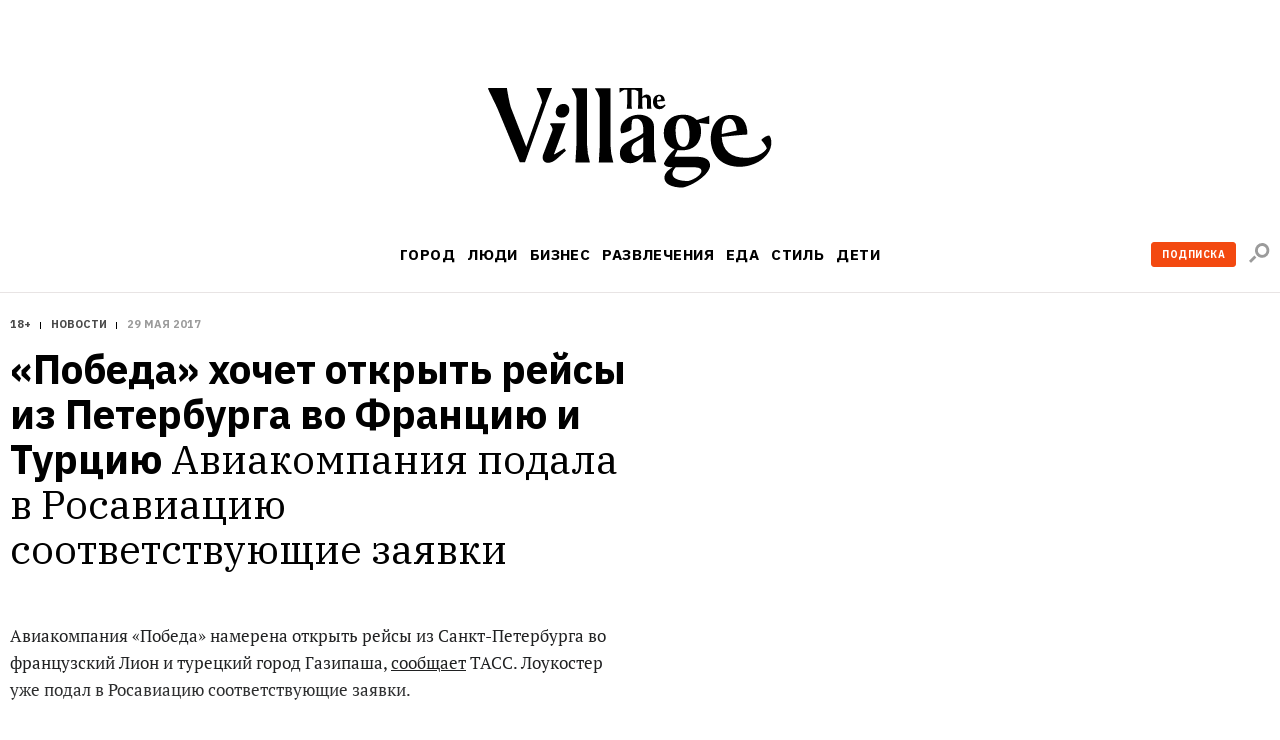

--- FILE ---
content_type: text/html; charset=utf-8
request_url: https://www.the-village.ru/city/news/268280-pobeda-spb
body_size: 90834
content:

    <!DOCTYPE html>
    <html lang="ru">
    <head>
      <title data-react-helmet="true">«Победа» хочет открыть рейсы из Петербурга во Францию и Турцию</title>
      <meta data-react-helmet="true" charset="utf-8"/><meta data-react-helmet="true" name="viewport" content="width=device-width, initial-scale=1.0"/><meta data-react-helmet="true" property="og:image" content="https://www.the-village.ru/assets/app/og.3e8a03ed120b3791441a8fc493f0c5b5.png"/><meta data-react-helmet="true" property="vk:image" content="https://www.the-village.ru/assets/app/og.3e8a03ed120b3791441a8fc493f0c5b5.png"/><meta data-react-helmet="true" name="twitter:image" content="https://www.the-village.ru/assets/app/og.3e8a03ed120b3791441a8fc493f0c5b5.png"/><meta data-react-helmet="true" name="title" content="«Победа» хочет открыть рейсы из Петербурга во Францию и Турцию"/><meta data-react-helmet="true" name="robots" content="noarchive"/><meta data-react-helmet="true" name="description" content="Авиакомпания подала в Росавиацию соответствующие заявки"/><meta data-react-helmet="true" property="og:title" content="«Победа» хочет открыть рейсы из Петербурга во Францию и Турцию"/><meta data-react-helmet="true" property="og:description" content="Авиакомпания подала в Росавиацию соответствующие заявки"/><meta data-react-helmet="true" property="og:type" content="article"/><meta data-react-helmet="true" property="og:url" content="https://www.the-village.ru/city/news/268280-pobeda-spb"/><meta data-react-helmet="true" property="og:site_name" content="The Village"/><meta data-react-helmet="true" property="og:image:width" content="1200"/><meta data-react-helmet="true" property="og:image:height" content="630"/><meta data-react-helmet="true" property="fb:app_id" content="118361884884046"/><meta data-react-helmet="true" name="twitter:card" content="summary_large_image"/><meta data-react-helmet="true" name="twitter:description" content="Авиакомпания подала в Росавиацию соответствующие заявки"/><meta data-react-helmet="true" name="twitter:title" content="«Победа» хочет открыть рейсы из Петербурга во Францию и Турцию"/><meta data-react-helmet="true" name="referrer" content="no-referrer-when-downgrade"/>
      
  <link rel="icon" type="image/svg+xml" href="/favicon.svg">
  <link rel="apple-touch-icon" sizes="180x180" href="/apple-touch-icon.png">
  <link rel="icon" type="image/png" sizes="32x32" href="/favicon-32x32.png">
  <link rel="icon" type="image/png" sizes="16x16" href="/favicon-16x16.png">
  <link rel="alternate icon" href="/favicon.ico">
  <link rel="mask-icon" href="/safari-pinned-tab.svg" color="#ffffff">
  
      <meta name="msapplication-TileColor" content="#ffffff">
      <meta name="theme-color" content="#ffffff">
      <meta name="release" content="1.3.0">
      <link rel="alternate" type="application/rss+xml"  title="RSS Feed for the-village.ru" href=/api/spaces/2/rss.xml />
      <!-- TODO: DNS PREFETCHED: <link rel="dns-prefetch" href="https://our-cdn-domain.com/"> -->
      
    <!-- Google Tag Manager -->
    <script>(function(w,d,s,l,i){w[l]=w[l]||[];w[l].push({'gtm.start':
    new Date().getTime(),event:'gtm.js'});var f=d.getElementsByTagName(s)[0],
    j=d.createElement(s),dl=l!='dataLayer'?'&l='+l:'';j.async=true;j.src=
    'https://www.googletagmanager.com/gtm.js?id='+i+dl;f.parentNode.insertBefore(j,f);
    })(window,document,'script','dataLayer','GTM-KR29WMS');</script>
    <!-- End Google Tag Manager -->
  
      <link href="/assets/app/styles.a70d99992270488646ea.css" rel="stylesheet"/>
      <link data-react-helmet="true" rel="canonical" href="https://www.the-village.ru/city/news/268280-pobeda-spb"/>
      
      <meta name="google-site-verification" content="m5ao_RflWINp00G50-KOxhdWqToWvHgxBGNNJQpgmOM" />
<!-- START JS for AdFox initialisation -->
<script>
function getCookie(name) {
  var pattern = RegExp(name + "=.[^;]*");
  var matched = document.cookie.match(pattern);
  if (matched) {
    var cookie = matched[0].split('=');
    return cookie[1];
  }
  return false;
}

function loadAsync(src, callback) {
  var script = document.createElement('script');
  script.src = src;

  if (callback !== null) {
    if (script.readyState) {
      script.onreadystatechange = function() {
        if (script.readyState === "loaded" || script.readyState === "complete") {
          script.onreadystatechange = null;
          callback();
        }
      };
    } else {
      script.onload = function() {
        callback();
      };
    }
  }
  document.getElementsByTagName('head')[0].appendChild(script);
}

/**
 * PageAds class.
 *
 * @constructor
 */
function PageAds() {
  var getCookie = window.getCookie || new Function;

  this.currentPathname = window.location.pathname;
  this.debug = localStorage && (localStorage.getItem('ADS_DEBUG') === 'true');
  this.adfoxLibLoaded = false;
  this.af_lpdid = getCookie('af_lpdid');
  this.adfoxIns = [];
  this.initQueue = []; // initialisation queue of banners pushed but not ready to start
  this.initQueueArticleInnerContentBanners = []; // initialisation queue of banners (in content) pushed but not ready to start
  this.preStartQueue = []; // queue of banners pushed and ready to start before adfox lib loaded
  this.allPushedBanners = []; // array of all pushed (via PageAds.prototype.push) banners. Used only for repush after resize
  this.bannersCache = {}; // cache adfox banners realtive to page pathname

  this._setDeviceType();
  this._log('init', this);

  if (this.deviceType == 'mobile') {
    this.setFullWidth();
  }

  loadAsync('https://yastatic.net/pcode/adfox/adfox-cookie-matching.js?owner_id=5024', function() {
    this._log('adfox-cookie-matching loaded');
  }.bind(this));

  loadAsync('https://yastatic.net/pcode/adfox/loader.js', function() {
    this.adfoxLibLoaded = true;
    this._log('adfox lib loaded');
    var Ya = window.Ya;
    if (Ya && Ya.adfoxCode) {
      this.preStartQueue.forEach(function(banner) {
        this.startBanner(banner);
      }.bind(this));
      this.preStartQueue = [];
    } else {
      this._logError('Ya.adfoxCode not defied');
    }
  }.bind(this));

  window.addEventListener('LOCATION/PATHNAME_CHANGED', function(event) {
    var isTab = event && event.detail && event.detail.isTab;
    if (isTab) return;

    var isSynthetic = event && event.detail && event.detail.isSynthetic;
    var route = event && event.detail && event.detail.route;
    var isArticle = route === 'article';
    var isHomeNews = route === 'homeNews';
    var isInfiniteScroll = isSynthetic && isArticle;

    if (isInfiniteScroll && (this.currentPathname !== window.location.pathname)) {
      // инфинит-скролл, скролл вниз
      this._infiniteScrollNextPage();
    }
    if (isSynthetic) return;

    this.currentPathname = window.location.pathname;

    this._log('–––––––––––––––––––––––––');
    this._log('LOCATION/PATHNAME_CHANGED', event.detail);
    this.allPushedBanners = []; // < = не входит в _resetAds()
    this.bannersCache = {};
    this._resetAds();
    this.adfoxIns = [];
    this._clearSession();
  }.bind(this), false);

  window.addEventListener('resize', function(event) {
    var deviceType = this._getDeviceType();
    if (this.deviceType !== deviceType) {
      this._log('device type changed: ', this.deviceType, '=>', deviceType);
      this._setDeviceType();
      this._resetAds();
      this.adfoxIns = [];
      this._clearSession();
      this._recreateAds();
    }
  }.bind(this), false);
}

PageAds.prototype._infiniteScrollNextPage = function() {
  var pathname = window.location.pathname;
  this._log('–––––––––––––––––––––––––');
  this._log('_infiniteScrollNextPage', pathname);

  this.allPushedBanners = []; // < = не входит в _resetAds()

  this._lockHeights();

  this._resetAds();
  this.adfoxIns = [];
  this._clearSession();

  this.currentPathname = window.location.pathname;
  var cachedBanners = this.bannersCache[this.currentPathname];

  if (cachedBanners) {
    this._log('reinitialize cached banners', cachedBanners);

    if (cachedBanners.top) {
      this._restartBanner(cachedBanners.top);
    }

    if (cachedBanners.side) {
      this._restartBanner(cachedBanners.side);
    }

    cachedBanners.all.forEach(function(banner) {
      this._restartBanner(banner);
    }.bind(this));
  }

}

PageAds.prototype._restartBanner = function(banner) {
  var ins = Ya.adfoxCode[banner.method](banner.params);
  this.adfoxIns.push(ins);
  var id = banner.params.containerId;
  var bannerEl = id && document.getElementById(id);
  if (bannerEl) {
    bannerEl.style.height = '';
    ins.initialize();
  }
}

PageAds.prototype._log = function() {
  if (this.debug) {
    var args = Array.prototype.slice.call(arguments);
    args.unshift('color:blue');
    args.unshift('%c[PageAds]');
    console.log.apply(console, args);
  }
}

PageAds.prototype._logError = function() {
  if (this.debug) {
    var args = Array.prototype.slice.call(arguments);
    args.unshift('color:red');
    args.unshift('%c[ERROR]');
    console.log.apply(console, args);
  }
}

PageAds.prototype._lockHeights = function() {
  this._log('lockHeights');
  this.adfoxIns.forEach(function(banner) {
    var id = banner && banner.bannerOptions && banner.bannerOptions.containerId;
    var bannerEl = id && document.getElementById(id);
    var bannerHeight = bannerEl && bannerEl.offsetHeight;
    if (bannerHeight > 0) {
      bannerEl.style.height = bannerHeight + 'px';
    }
  }.bind(this));
}

PageAds.prototype._destroyAllAdfoxIns = function() {
  this.adfoxIns.forEach(function(banner) {
    try {
      var id = banner && banner.bannerOptions && banner.bannerOptions.containerId;
      var bannerEl = id && document.getElementById(id);
      const bannerElExist = !!document.getElementById(id);
      banner.destroy();
    } catch (error) {
      this._logError('banner destroy', error);
    }
  }.bind(this));
}

PageAds.prototype._resetAds = function() {
  this._log('_resetAds');

  this.topBanner = null;
  this.sideBanner = null;
  this.topBannerInited = false;
  this.sideBannerInited = false;
  this.underCoverInited = false;
  this.articleInnerContentFirstBannerInited = false;
  this.articleInnerConntetSecondBannerInited = false;
  this.hasRunAllBannersBeenCalledYet = false;
  this.hasRunAllArticleInnerContentBannersBeenCalledYet = false;
  this.initQueue = [];
  this.initQueueArticleInnerContentBanners = [];
  document.body.classList.remove('branding');
  this._destroyAllAdfoxIns();
}

/**
 * Пересоздание рекламы (в случае ресайза экрана в другой тип девайса).
 */
PageAds.prototype._recreateAds = function() {
  this._log('_recreateAds');
  var bannersForPushing = JSON.parse(JSON.stringify(this.allPushedBanners));
  this.allPushedBanners = [];
  bannersForPushing.forEach(function(banner) {
    this.push(banner);
  }.bind(this));
}

PageAds.prototype._setDeviceType = function() {
  this.deviceType = this._getDeviceType();
  this.isMobile = this.deviceType === 'mobile';
  this.isTablet = this.deviceType === 'tablet';
  this.isDesktop = this.deviceType === 'desktop';
}

PageAds.prototype._getDeviceType = function() {
  if (window.innerWidth < 768) return 'mobile';
  if ((window.innerWidth >= 768) && (window.innerWidth < 1000)) return 'tablet';
  if (window.innerWidth >= 1000) return 'desktop';
}

/**
 * Push banner.
 *
 * @param {Object} banner - shape of:
 *    @param {String} method - one of "create", "scroll".
 *    @param {Array} deviceTypes - array of {String} (one of "mobile", "tablet", "desktop")
 *    @param {String} position
 *    @param {Object} params
 */
PageAds.prototype.push = function(bannerParams) {
  var isDeviceTypeCorrect = (
    !bannerParams.deviceTypes ||
    !bannerParams.deviceTypes.length ||
    (this.deviceType  && (bannerParams.deviceTypes.indexOf(this.deviceType)  >= 0))
  );

  // баннеры с randomId нужно сразу рандомизировать
  // рандомизируем даже неподходяще под deviceType баннеры: чтобы сохранить и переиспользовать при ресайзе
  if (bannerParams.randomId) {
    var newId = 'random_adfox_' + Math.random() * 999999999999999999;
    var scriptNode = document.currentScript;
    if (scriptNode) {
      // modern browsers
      var newContainerNode = document.createElement('div');
      newContainerNode.setAttribute('id', newId);
      scriptNode.parentElement.insertBefore(newContainerNode, scriptNode);
      if (isDeviceTypeCorrect && bannerParams.withPlaceholder) {
        newContainerNode.innerHTML = '<div class="banner-placeholder"></div>';
      }
    } else {
      // old browsers
      var originalContainerNode = document.getElementById(bannerParams.params.containerId);
      if (originalContainerNode) originalContainerNode.setAttribute('id', newId);
    }
    bannerParams.randomId = false;
    bannerParams.params.containerId = newId;
  } else {
    if (isDeviceTypeCorrect && bannerParams.withPlaceholder) {
      var containerElement = document.getElementById(bannerParams.params.containerId);
      if (containerElement) {
        containerElement.innerHTML = '<div class="banner-placeholder"></div>';
      }
    }
  }

  var newPathname = window.location.pathname;
  if ((this.currentPathname !== newPathname) && bannerParams.infiniteScroll) {
    this._infiniteScrollNextPage();
  }

  // закэшируем мета-данные баннера для возможной реинициализации (ресайз окна)
  this.allPushedBanners.push(bannerParams);

  /* пушим только баннер с подходящими deviceTypes */
  if (!isDeviceTypeCorrect) return;
  /* всё остальное мимо */

  this._log('push banner', bannerParams);

  // склонируем баннер
  var banner = JSON.parse(JSON.stringify(bannerParams));

  /* af_lpdid */
  if (this.af_lpdid) {
    banner.params.params.extid_tag = 'adfox';
    banner.params.params.extid = this.af_lpdid;
  }

  /* callbacks */
  banner.params.onError = function(error) {
    this.bannerInitCallback(banner.position, null, error);
  }.bind(this);
  banner.params.onStub = function(error) {
    this.bannerInitCallback(banner.position, null, error);
  }.bind(this);
  banner.params.onLoad = function(data) {
    if (this.isDesktop && data && (data.bundleName === "banner.inpage")) {
      const container = document.getElementById(bannerParams.params.containerId);
      container.classList.add('_-BannerPlaceholder--BannerPlaceholder__desktopInPage');
    }
    this.bannerInitCallback(banner.position, data);
  }.bind(this);

  if (bannerParams.adsMark) {
    banner.params.onRender = function() {
      const div = document.createElement("div");
      const container = document.getElementById(bannerParams.params.containerId);

      div.classList.add('_-BannerPlaceholder--BannerPlaceholder__withAdsMark');
      div.setAttribute('style', 'position: absolute; top: 0; left: 0; right: 0');

      container.setAttribute('style', 'margin-bottom: 20px; position: relative;');
      container.appendChild(div);
    }.bind(null, bannerParams);
  }

  if (banner.position === 'TOP') {
    /* пушинг верхнего баннера - можно сразу стартануть его */
    this.topBanner = banner;
    this.startBanner(this.topBanner);
  } else if (banner.position === 'SIDE') {
    /* пушинг сайд баннера - можно стартовать если верхний готов ИЛИ если верхний отключен */
    this.sideBanner = banner;
    if (this.topBannerInited || !this.topBanner) {
      this.startBanner(this.sideBanner);
    }
  } else if (banner.position === 'UNDER-COVER') {
    /* пушинг мобильного баннера под обложкой - можно стартовать если верхний готов ИЛИ если верхний отключен */
    this.underCover = banner;
    if (this.topBannerInited || !this.topBanner) {
      this.startBanner(this.underCover);
    }
  } else if (banner.position === 'ARTICLE_INNER_CONTENT_FIRST') {
    /* пушинг мобильного баннера внутри статьи первого - можно стартовать если банер под обложкой готов ИЛИ  отключен */
    this.articleInnerContentFirstBanner = banner;
    if (this.underCoverInited || !this.underCover) {
      this.startBanner(this.articleInnerContentFirstBanner);
    }
  } else if (banner.position === 'ARTICLE_INNER_CONTENT_SECOND') {
    /* пушинг мобильного баннера внутри статьи */
    this.initQueueArticleInnerContentBanners.push(banner);
  } else {
    /* пушинг другого баннера */
    if (banner.forceStart) {
      /* некоторые баннерные места не ждут инита topBanner и sideBanner */
      this.startBanner(banner);
    } else if (this.isDesktop && (this.sideBannerInited || !this.sideBanner)) {
      /* в десктопе можно инициализировать только если sideBanner готов ИЛИ если отключен */
      this.startBanner(banner);
    } else if (!this.isDesktop && (this.topBannerInited || !this.topBanner)) {
      /* не в десктопе можно инициализировать когда topBanner готов ИЛИ если отключен */
      this.startBanner(banner);
    } else {
      /* пока сохраняем */
      this.initQueue.push(banner);
    }
  }
};

/**
 * Banner initialization callback.
 *
 * @param {String} position - position.
 * @param {Object} result
 * @param {Object} error
 */
PageAds.prototype.bannerInitCallback = function(position, result, error) {
  this._log('bannerInitCallback', position, result, error);

  if (result && (result.bundleName === "banner.background")) {
    document.body.classList.add('branding');
    this._log('branding arrived');
  }

  /* start TOP banner inited */
  if (!this.topBannerInited && (position === 'TOP')) {
    /* колбэк инита верхнего баннера */
    this.topBannerInited = true;
    // if (!this.topBanner) {
    //   if (this.debug) this._logError('topBanner not defined');
    // }

    if (this.isDesktop) {
      /* десктоп */
      if (this.sideBanner && !this.sideBannerInited) {
        /* если сайд баннер уже сохранен - можно стартовать его */
        this.startBanner(this.sideBanner);
      }
    } else {
      if (this.underCover && !this.underCoverInited) {
        /* если первый банер внутри стать баннер уже сохранен - можно стартовать его */
        this.startBanner(this.underCover);
      } else {
        /* мобилка/таблетка */
        if (!this.hasRunAllBannersBeenCalledYet) {
          this.runAllBanners();
          this.hasRunAllBannersBeenCalledYet = true;
        }
      }
    }
  }
  /* end TOP banner inited */

  /* start SIDE banner inited */
  if (!this.sideBannerInited && (position === 'SIDE')) {
    /* колбэк инита сайд баннера */
    this.sideBannerInited = true;
    if (!this.hasRunAllBannersBeenCalledYet) {
      this.runAllBanners();
      this.hasRunAllBannersBeenCalledYet = true;
    }
  }
  /* end SIDE banner inited */

  /* start UNDER-COVER banner inited */
  if (position === 'UNDER-COVER') {
    /* колбэк инита первого контентого банера баннера */
    this.underCoverInited = true;
    if (this.articleInnerContentFirstBanner && !this.articleInnerContentFirstBannerInited) {
      this.startBanner(this.articleInnerContentFirstBanner);
    }

    if (!this.hasRunAllBannersBeenCalledYet) {
      this.runAllBanners();
      this.hasRunAllBannersBeenCalledYet = true;
    }
  }
  /* end UNDER-COVER banner inited */

  /* start ARTICLE_INNER_CONTENT_FIRST banner inited */
  if (position === 'ARTICLE_INNER_CONTENT_FIRST') {
    /* колбэк инита первого контентого банера баннера */
    this.articleInnerContentFirstBannerInited = true;
    if (!this.hasRunAllArticleInnerContentBannersBeenCalledYet && !document.body.classList.contains('branding')) {
      this.runAllArticleInnerContentBanners();
      this.hasRunAllArticleInnerContentBannersBeenCalledYet = true;
    }
  }
  /* end ARTICLE_INNER_CONTENT_SECOND banner inited */
}

PageAds.prototype.startBanner = function(banner) {
  var Ya = window.Ya;
  if (this.adfoxLibLoaded && Ya && Ya.adfoxCode) {
    this._log('startBanner', banner.position, banner.method, banner.params);
    this._cacheBanner(banner);
  } else {
    this.preStartQueue.push(banner);
  }

  /*
  this.adfoxIns.push(window.Ya.adfoxCode[banner.method](banner.params, banner.deviceTypes, {
    tabletWidth: 1019,
    phoneWidth: 767,
    isAutoReloads: false,
  }));
  */
}

PageAds.prototype._cacheBanner = function(banner) {
  var Ya = window.Ya;
  var ins = Ya.adfoxCode[banner.method](banner.params);
  this.adfoxIns.push(ins);
  var pathname = window.location.pathname;
  if (!this.bannersCache[pathname]) {
    this.bannersCache[pathname] = {
      top: null,
      side: null,
      all: []
    };
  }

  if (banner.position === 'TOP') {
    this.bannersCache[pathname].top = banner;
  } else if (banner.position === 'SIDE') {
    this.bannersCache[pathname].side = banner;
  } else {
    this.bannersCache[pathname].all.push(banner);
  }
}

PageAds.prototype.runAllBanners = function() {
  this._log('runAllBanners');
  this.initQueue.forEach(function(banner) {
    this.startBanner(banner)
  }.bind(this));
  this.initQueue = [];
}

PageAds.prototype.runAllArticleInnerContentBanners = function() {
  this._log('runAllArticleInnerContentBanners');
  this.initQueueArticleInnerContentBanners.forEach(function(banner) {
    this.startBanner(banner)
  }.bind(this));
  this.initQueueArticleInnerContentBanners = [];
}

PageAds.prototype._clearSession = function() {
  this._log('_clearSession');
  var Ya = window.Ya;
  if (Ya && Ya.adfoxCode) {
    Ya.adfoxCode.clearSession();
  }
}

PageAds.prototype.setFullWidth = function() {
  var style = document.createElement('style');
  var s = screen.width;
  var p = Math.round((s / 320 - 1) * 100);
  style.innerHTML = '.mobile_full_width { transform: scale(1.' + p + '); padding-top: ' + p + '%; padding-bottom: ' + p + '%; } .mobile_full_width ._-BannerPlaceholder--BannerPlaceholder__withAdsMark:before {padding-top: ' + p + '%;}';
  document.getElementsByTagName('head')[0].appendChild(style);
}

var pageAds = new PageAds();
var LAM = {
Config: {}
};
var pageAds = [];
</script>
<!-- END JS for AdFox initialisation --><style>
.application-components-_-Header-_-Navigation--Navigation__nav a[href="/tag/800/story"] {
color: rgb(205, 32, 38);
}
</style><style>
._-Header-_-Navigation--Navigation__navLink[href="/posts/litproekt"] {
  padding: 1px 6px 1px 6px;

  line-height: 23px;
  color: #ffffff;
  letter-spacing: 0.4px;

/*  background: linear-gradient(180deg, #006450 -84%, #404040 228%);*/
  background: #006450;
border-radius: 3px;
}

._-MenuBlocksList--MenuBlocksList__link[href="/posts/litproekt] {
  position: relative;

  display: block;
  width: 135px;
  margin: 0 0 13px -7px;
  padding: 7px;

  font-weight: 500;
  font-size: 17px;
  line-height: 18px;
  font-family: var(--font-alt);
  color: #ffffff;
  text-transform: uppercase;
  text-decoration: none;

/*  background: linear-gradient(180deg, #d0d0d0 -84%, #404040 228%);*/
background: #006450;
  border-radius: 3px;

  transition: color 0.3s ease;
}

</style><script>
function trackScrollStops(action){
  window.dataLayer.push({
    'event': 'eventWithNonInteraction',
    'eventCategory': 'general',
    'eventAction': `${action}`,
    'eventLabel': window.location.href
  });
}

function ontheIoTrackScrollStops(action){
  window.io({
    event: action,
    config_page_url: window.location.href
  }
)};

window.addEventListener('PAGEVIEW/SCROLLED', function (e) {
  if (e.detail.value == 0.25) {
    trackScrollStops('read 25%');
  };
  if (e.detail.value == 0.50) {
    trackScrollStops('read 50%')
  };
  if (e.detail.value == 0.75) {
    trackScrollStops('read 75%');
  };
  if (e.detail.value == 1) {
    trackScrollStops('read 100%')
  };
}, false);
</script>
<meta name="facebook-domain-verification" content="93aetd7xfay82f12xkzqm6r2rsc1oc" />
<meta name="google-site-verification" content="500EW6McBU1-cZQ-76JfYm5DNONEwDBbU9zMxIXM1-w" />
      <script async src="https://securepubads.g.doubleclick.net/tag/js/gpt.js"></script>
      
<script type="text/javascript">
;window.NREUM||(NREUM={});NREUM.init={privacy:{cookies_enabled:true}};
window.NREUM||(NREUM={}),__nr_require=function(e,t,n){function r(n){if(!t[n]){var i=t[n]={exports:{}};e[n][0].call(i.exports,function(t){var i=e[n][1][t];return r(i||t)},i,i.exports)}return t[n].exports}if("function"==typeof __nr_require)return __nr_require;for(var i=0;i<n.length;i++)r(n[i]);return r}({1:[function(e,t,n){function r(){}function i(e,t,n){return function(){return o(e,[u.now()].concat(c(arguments)),t?null:this,n),t?void 0:this}}var o=e("handle"),a=e(6),c=e(7),f=e("ee").get("tracer"),u=e("loader"),s=NREUM;"undefined"==typeof window.newrelic&&(newrelic=s);var d=["setPageViewName","setCustomAttribute","setErrorHandler","finished","addToTrace","inlineHit","addRelease"],p="api-",l=p+"ixn-";a(d,function(e,t){s[t]=i(p+t,!0,"api")}),s.addPageAction=i(p+"addPageAction",!0),s.setCurrentRouteName=i(p+"routeName",!0),t.exports=newrelic,s.interaction=function(){return(new r).get()};var m=r.prototype={createTracer:function(e,t){var n={},r=this,i="function"==typeof t;return o(l+"tracer",[u.now(),e,n],r),function(){if(f.emit((i?"":"no-")+"fn-start",[u.now(),r,i],n),i)try{return t.apply(this,arguments)}catch(e){throw f.emit("fn-err",[arguments,this,e],n),e}finally{f.emit("fn-end",[u.now()],n)}}}};a("actionText,setName,setAttribute,save,ignore,onEnd,getContext,end,get".split(","),function(e,t){m[t]=i(l+t)}),newrelic.noticeError=function(e,t){"string"==typeof e&&(e=new Error(e)),o("err",[e,u.now(),!1,t])}},{}],2:[function(e,t,n){function r(){return c.exists&&performance.now?Math.round(performance.now()):(o=Math.max((new Date).getTime(),o))-a}function i(){return o}var o=(new Date).getTime(),a=o,c=e(8);t.exports=r,t.exports.offset=a,t.exports.getLastTimestamp=i},{}],3:[function(e,t,n){function r(e,t){var n=e.getEntries();n.forEach(function(e){"first-paint"===e.name?d("timing",["fp",Math.floor(e.startTime)]):"first-contentful-paint"===e.name&&d("timing",["fcp",Math.floor(e.startTime)])})}function i(e,t){var n=e.getEntries();n.length>0&&d("lcp",[n[n.length-1]])}function o(e){e.getEntries().forEach(function(e){e.hadRecentInput||d("cls",[e])})}function a(e){if(e instanceof m&&!g){var t=Math.round(e.timeStamp),n={type:e.type};t<=p.now()?n.fid=p.now()-t:t>p.offset&&t<=Date.now()?(t-=p.offset,n.fid=p.now()-t):t=p.now(),g=!0,d("timing",["fi",t,n])}}function c(e){d("pageHide",[p.now(),e])}if(!("init"in NREUM&&"page_view_timing"in NREUM.init&&"enabled"in NREUM.init.page_view_timing&&NREUM.init.page_view_timing.enabled===!1)){var f,u,s,d=e("handle"),p=e("loader"),l=e(5),m=NREUM.o.EV;if("PerformanceObserver"in window&&"function"==typeof window.PerformanceObserver){f=new PerformanceObserver(r);try{f.observe({entryTypes:["paint"]})}catch(v){}u=new PerformanceObserver(i);try{u.observe({entryTypes:["largest-contentful-paint"]})}catch(v){}s=new PerformanceObserver(o);try{s.observe({type:"layout-shift",buffered:!0})}catch(v){}}if("addEventListener"in document){var g=!1,w=["click","keydown","mousedown","pointerdown","touchstart"];w.forEach(function(e){document.addEventListener(e,a,!1)})}l(c)}},{}],4:[function(e,t,n){function r(e,t){if(!i)return!1;if(e!==i)return!1;if(!t)return!0;if(!o)return!1;for(var n=o.split("."),r=t.split("."),a=0;a<r.length;a++)if(r[a]!==n[a])return!1;return!0}var i=null,o=null,a=/Version\/(\S+)\s+Safari/;if(navigator.userAgent){var c=navigator.userAgent,f=c.match(a);f&&c.indexOf("Chrome")===-1&&c.indexOf("Chromium")===-1&&(i="Safari",o=f[1])}t.exports={agent:i,version:o,match:r}},{}],5:[function(e,t,n){function r(e){function t(){e(a&&document[a]?document[a]:document[i]?"hidden":"visible")}"addEventListener"in document&&o&&document.addEventListener(o,t,!1)}t.exports=r;var i,o,a;"undefined"!=typeof document.hidden?(i="hidden",o="visibilitychange",a="visibilityState"):"undefined"!=typeof document.msHidden?(i="msHidden",o="msvisibilitychange"):"undefined"!=typeof document.webkitHidden&&(i="webkitHidden",o="webkitvisibilitychange",a="webkitVisibilityState")},{}],6:[function(e,t,n){function r(e,t){var n=[],r="",o=0;for(r in e)i.call(e,r)&&(n[o]=t(r,e[r]),o+=1);return n}var i=Object.prototype.hasOwnProperty;t.exports=r},{}],7:[function(e,t,n){function r(e,t,n){t||(t=0),"undefined"==typeof n&&(n=e?e.length:0);for(var r=-1,i=n-t||0,o=Array(i<0?0:i);++r<i;)o[r]=e[t+r];return o}t.exports=r},{}],8:[function(e,t,n){t.exports={exists:"undefined"!=typeof window.performance&&window.performance.timing&&"undefined"!=typeof window.performance.timing.navigationStart}},{}],ee:[function(e,t,n){function r(){}function i(e){function t(e){return e&&e instanceof r?e:e?u(e,f,a):a()}function n(n,r,i,o,a){if(a!==!1&&(a=!0),!l.aborted||o){e&&a&&e(n,r,i);for(var c=t(i),f=v(n),u=f.length,s=0;s<u;s++)f[s].apply(c,r);var p=d[h[n]];return p&&p.push([b,n,r,c]),c}}function o(e,t){y[e]=v(e).concat(t)}function m(e,t){var n=y[e];if(n)for(var r=0;r<n.length;r++)n[r]===t&&n.splice(r,1)}function v(e){return y[e]||[]}function g(e){return p[e]=p[e]||i(n)}function w(e,t){s(e,function(e,n){t=t||"feature",h[n]=t,t in d||(d[t]=[])})}var y={},h={},b={on:o,addEventListener:o,removeEventListener:m,emit:n,get:g,listeners:v,context:t,buffer:w,abort:c,aborted:!1};return b}function o(e){return u(e,f,a)}function a(){return new r}function c(){(d.api||d.feature)&&(l.aborted=!0,d=l.backlog={})}var f="nr@context",u=e("gos"),s=e(6),d={},p={},l=t.exports=i();t.exports.getOrSetContext=o,l.backlog=d},{}],gos:[function(e,t,n){function r(e,t,n){if(i.call(e,t))return e[t];var r=n();if(Object.defineProperty&&Object.keys)try{return Object.defineProperty(e,t,{value:r,writable:!0,enumerable:!1}),r}catch(o){}return e[t]=r,r}var i=Object.prototype.hasOwnProperty;t.exports=r},{}],handle:[function(e,t,n){function r(e,t,n,r){i.buffer([e],r),i.emit(e,t,n)}var i=e("ee").get("handle");t.exports=r,r.ee=i},{}],id:[function(e,t,n){function r(e){var t=typeof e;return!e||"object"!==t&&"function"!==t?-1:e===window?0:a(e,o,function(){return i++})}var i=1,o="nr@id",a=e("gos");t.exports=r},{}],loader:[function(e,t,n){function r(){if(!x++){var e=b.info=NREUM.info,t=p.getElementsByTagName("script")[0];if(setTimeout(u.abort,3e4),!(e&&e.licenseKey&&e.applicationID&&t))return u.abort();f(y,function(t,n){e[t]||(e[t]=n)});var n=a();c("mark",["onload",n+b.offset],null,"api"),c("timing",["load",n]);var r=p.createElement("script");r.src="https://"+e.agent,t.parentNode.insertBefore(r,t)}}function i(){"complete"===p.readyState&&o()}function o(){c("mark",["domContent",a()+b.offset],null,"api")}var a=e(2),c=e("handle"),f=e(6),u=e("ee"),s=e(4),d=window,p=d.document,l="addEventListener",m="attachEvent",v=d.XMLHttpRequest,g=v&&v.prototype;NREUM.o={ST:setTimeout,SI:d.setImmediate,CT:clearTimeout,XHR:v,REQ:d.Request,EV:d.Event,PR:d.Promise,MO:d.MutationObserver};var w=""+location,y={beacon:"bam.nr-data.net",errorBeacon:"bam.nr-data.net",agent:"js-agent.newrelic.com/nr-1194.min.js"},h=v&&g&&g[l]&&!/CriOS/.test(navigator.userAgent),b=t.exports={offset:a.getLastTimestamp(),now:a,origin:w,features:{},xhrWrappable:h,userAgent:s};e(1),e(3),p[l]?(p[l]("DOMContentLoaded",o,!1),d[l]("load",r,!1)):(p[m]("onreadystatechange",i),d[m]("onload",r)),c("mark",["firstbyte",a.getLastTimestamp()],null,"api");var x=0},{}],"wrap-function":[function(e,t,n){function r(e,t){function n(t,n,r,f,u){function nrWrapper(){var o,a,s,p;try{a=this,o=d(arguments),s="function"==typeof r?r(o,a):r||{}}catch(l){i([l,"",[o,a,f],s],e)}c(n+"start",[o,a,f],s,u);try{return p=t.apply(a,o)}catch(m){throw c(n+"err",[o,a,m],s,u),m}finally{c(n+"end",[o,a,p],s,u)}}return a(t)?t:(n||(n=""),nrWrapper[p]=t,o(t,nrWrapper,e),nrWrapper)}function r(e,t,r,i,o){r||(r="");var c,f,u,s="-"===r.charAt(0);for(u=0;u<t.length;u++)f=t[u],c=e[f],a(c)||(e[f]=n(c,s?f+r:r,i,f,o))}function c(n,r,o,a){if(!m||t){var c=m;m=!0;try{e.emit(n,r,o,t,a)}catch(f){i([f,n,r,o],e)}m=c}}return e||(e=s),n.inPlace=r,n.flag=p,n}function i(e,t){t||(t=s);try{t.emit("internal-error",e)}catch(n){}}function o(e,t,n){if(Object.defineProperty&&Object.keys)try{var r=Object.keys(e);return r.forEach(function(n){Object.defineProperty(t,n,{get:function(){return e[n]},set:function(t){return e[n]=t,t}})}),t}catch(o){i([o],n)}for(var a in e)l.call(e,a)&&(t[a]=e[a]);return t}function a(e){return!(e&&e instanceof Function&&e.apply&&!e[p])}function c(e,t){var n=t(e);return n[p]=e,o(e,n,s),n}function f(e,t,n){var r=e[t];e[t]=c(r,n)}function u(){for(var e=arguments.length,t=new Array(e),n=0;n<e;++n)t[n]=arguments[n];return t}var s=e("ee"),d=e(7),p="nr@original",l=Object.prototype.hasOwnProperty,m=!1;t.exports=r,t.exports.wrapFunction=c,t.exports.wrapInPlace=f,t.exports.argsToArray=u},{}]},{},["loader"]);
;NREUM.loader_config={accountID:"3468143",trustKey:"3468143",agentID:"337485142",licenseKey:"NRJS-c6a067d3863831f5247",applicationID:"337485142"}
;NREUM.info={beacon:"bam.eu01.nr-data.net",errorBeacon:"bam.eu01.nr-data.net",licenseKey:"NRJS-c6a067d3863831f5247",applicationID:"337485142",sa:1}
</script>

    </head>
    <body >
      
    <!-- Google Tag Manager (noscript) -->
    <noscript><iframe src="https://www.googletagmanager.com/ns.html?id=GTM-KR29WMS"
    height="0" width="0" style="display:none;visibility:hidden"></iframe></noscript>
    <!-- End Google Tag Manager (noscript) -->
  
      
    <!-- Facebook SDK initialization -->
    <script>
      window.fbAsyncInit = function() {
        FB.init({
          appId            : '118361884884046',
          autoLogAppEvents : true,
          xfbml            : true,
          version          : 'v7.0'
        });
      };
    </script>
    <script async defer src="https://connect.facebook.net/ru_RU/sdk.js"></script>
    <!-- End Facebook SDK initialization -->
  
      <div id="root"><div class="_-Notifications--Notifications__container"><div></div></div><div class="screens-Overview--Overview__page"><div class="base-RunningLine--RunningLine__container"><div class="base-RunningLine--RunningLine__line" aria-hidden="false"><div class="base-RunningLine--RunningLine__link">свободу эвану гершковичу</div></div><div class="base-RunningLine--RunningLine__line" aria-hidden="true"><div class="base-RunningLine--RunningLine__link">свободу эвану гершковичу</div></div></div><div class="base-MediaQueries--MediaQueries__tabletDesktop"><div class="base-Layout--Layout__fullwidth base-Layout--Layout__centered"><div><!--AdFox START-->
<!--lookatme.ru-->
<!--Площадка: the-village.ru / * / *-->
<!--Тип баннера: 990x90 js-->
<!--Расположение: <верх страницы>-->
<div id="adfox_149492489992497131"></div>
<script>
pageAds.push({
  method: 'create',
  deviceTypes: ['desktop', 'tablet'],
  position: 'TOP',
  params: {
    ownerId: 5024,
    containerId: 'adfox_149492489992497131',
    params: {
      pp: 'g',
      ps: 'nil',
      p2: 'dtye',
      puid1: '',
      puid2: '',
      puid3: '',
      puid4: '',
      puid5: '',
      puid6: '',
      puid7: '',
      puid8: '',
      puid9: '',
      puid10: ''
    }
  }
});
</script></div></div></div><div class="base-MediaQueries--MediaQueries__mobile"><div class="base-Layout--Layout__fullwidth base-Layout--Layout__centered"><div><!--AdFox START-->
<!--lookatme.ru-->
<!--Площадка: the-village.ru / * / *-->
<!--Тип баннера: mobile branding-->
<!--Расположение: <верх страницы>-->
<div id="adfox_159255648221666722"></div>
<script>
pageAds.push({
  method: 'create',
  deviceTypes: ['mobile'],
  position: 'TOP',
  randomId: true,
  params: {
    ownerId: 5024,
    containerId: 'adfox_159255648221666722',
    params: {
      pp: 'g',
      ps: 'nil',
      p2: 'gcnu',
      puid1: '',
      puid2: '',
      puid3: '',
      puid4: '',
      puid5: '',
      puid6: '',
      puid7: '',
      puid8: '',
      puid9: '',
      puid10: ''
    }
  }
});
</script></div></div></div><div class="base-MediaQueries--MediaQueries__desktop"><header class="_-Header-_-HeaderDesktop--HeaderDesktop__header"><div class="base-Layout--Layout__container _-Header-_-HeaderDesktop--HeaderDesktop__container"><div class="_-Header-_-HeaderDesktop--HeaderDesktop__bottomLeft"></div><div class="_-Header-_-HeaderDesktop--HeaderDesktop__topCenter"><div class="_-Header-_-HeaderDesktop--HeaderDesktop__logoContaiter"><div class="_-Header-_-Logo--Logo__logo _-Header-_-HeaderDesktop--HeaderDesktop__logo"><a class="_-Header-_-Logo--Logo__logoLink" title="The Village" href="/"><svg viewBox="0 0 299 105" class="_-Header-_-Logo--Logo__logoImg" width="299" height="105"><path d="M120.4.2h-14.9l-.3.7c1.5 1 4.8 7.8 4.8 9.6v45L109 73h14.2a67 67 0 0 1-2.8-17.4V.2zM97.4.2H82.6l-.3.7c1.5 1 4.7 7.8 4.7 9.6v45L86 73h14.2a67 67 0 0 1-2.8-17.4V.2zM63 .1H48.2l-.4.7c1.8 3 5.8 12 5.2 13.6L37.6 57.8l-15-38.4c-1-2.5-3.4-14.6-4-19.3H.4L0 .8l9 18.6 22.2 53.4h5.2l21.2-59L63 0zM65.2 65.2l-.3-.3 11.3-30.2H61.4l-.4.8c1 1.2 3 4.3 2.4 6l-9.1 23.7c-1.7 4.3.4 8.2 4.7 8.2s7.7-2.9 11-5.9l6.7-6-1.6-2.2s-8 4.9-10 5.9M74.2 15.6a7.5 7.5 0 0 0-7.6 7.5c0 3.6 1.8 6 6 6 4.3 0 7.4-3.7 7.4-7.6 0-3.7-2.4-5.9-5.8-5.9M237.1 30.1c4.7 0 7 5.4 7.7 11.6l-15 3.5c0-9 2.5-15 7.3-15m39.6 16.4c-2.7 0-6.3 2.5-7.7 4.1v.7c2 2 4.6 5.6 5.2 7.8-2.8 4.8-11.1 9.3-20.5 9.3-15 0-23-7.1-23.8-20.5 6.8-.8 20.7-2.2 25.2-2.3 0-12-4.9-19.3-16.2-19.3-11.7 0-19.8 9.7-19.8 23.2 0 16.4 10.2 27.7 28.6 27.7 15 0 31-10 31-23.9 0-2-.6-5.4-2-6.7M197.1 91.3c-7.3 0-15.7-1.5-15.7-7.2 0-2.1 1.6-4.6 3.2-6.3h17.5c5.7 0 7.8 1.3 7.8 3.7 0 3.3-5.7 7.8-12.8 9.8m-6.5-61.5c5.4 0 7.7 7.9 7.7 16 0 6.6-1.7 12-6.1 12-5.9 0-7.7-8.5-7.7-16.3 0-6.5 1.8-11.7 6.1-11.7m14.6 37.6h-21.6c.5-1.8 1.6-4.4 3-6.5 1.3.2 2.6.3 4 .3 11.3 0 19-6.5 19-18.8 0-3.1-.7-5.9-2-8.2l10 1.2v-8.3c-3 1.4-9.5 3.6-12.2 4.3a18.5 18.5 0 0 0-13.8-5.2c-12 0-18.7 7.6-18.7 18 0 8.3 4.3 13.7 10.6 15.9-3.8 3.6-8.4 9-10.5 14 .8 2.7 3.5 3.6 8.5 3.7-4.6 3-8 6-8 10.3 0 5.7 6.4 9.6 18 9.6 10.7-2.2 26.9-13.4 26.9-21.7 0-5.6-4.9-8.5-13-8.5M168.4 8c1.4 0 1.8 1.2 2 3.2l-4.3 1c0-2.4.5-4.3 2.3-4.3m6.4 9l-.9-.7a7 7 0 0 1-4.1 1.7c-2.7 0-3.5-2-3.6-4.6l7.7-.5c-.1-3.8-2-6.2-5.3-6.2-3.8 0-6.3 2.6-6.3 7.2 0 4 2.3 7 6.4 7 2.7 0 4.6-1.6 6-4M134.2 1.7h2.7v12.7c0 1.5-.2 4.8-.5 6h5.3c-.5-1.3-.6-4.2-.6-6V1.6h2.6c1 0 2.8 1 4 1.7v13l-.3 4h4.9c-.4-1.1-.7-2.9-.7-4.1v-6c1-.6 1.7-1 2.5-1 2.3 0 2.3 1.6 2.3 3.8v7.4h4.5c-.3-.8-.6-2.9-.6-4.1v-5.1c0-2.8-1.5-4.8-4.2-4.8-2.1 0-3.4 1.2-4.5 2.5V0h-22.3v4.5h.4c1.5-1.2 3.8-2.8 4.5-2.8M152.7 62.9c-1.6 2.1-4 3.9-6.2 3.9-3.6 0-5.5-2.8-5.5-6.4 0-4.1 2.3-6.4 5.8-8.2 2.4-1.3 5-3 5.9-4V63zm10.6-24.6c0-8.1-7-12.1-15.1-12.1s-17.9 6.1-17.9 14.2c0 1.6.3 3 .7 4 3 0 8.6-2.1 10.2-3.7-.2-5.6.4-8.6.9-9.6.8-.6 2-1 3.9-1 4.1 0 6.7 4.5 6.7 10.1V44c-1.6 1.7-3.8 3-6.6 4.4-9.7 4.7-16.4 7.5-16.4 15.4 0 5.4 2.8 10 10.4 10 5.4 0 10-4 12.6-7.1v6.2h12.8a37.5 37.5 0 0 1-2.2-13.1V38.3z"></path></svg></a></div></div></div><div class="_-Header-_-HeaderDesktop--HeaderDesktop__bottomRight"><div class="_-Header-_-HeaderDesktop--HeaderDesktop__userMenu"><a class="base-Button--Button__button base-Button--Button__small base-Button--Button__orange" href="https://redefine.media/subscription" target="_blank"><span class="base-Button--Button__text">Подписка</span></a><div><button class="_-Header-_-Search--Search__search" type="button"><div class="base-Layout--Layout__hidden">Поиск по сайту</div><svg viewBox="0 0 21 20" class="_-Header-_-Search--Search__searchImg" width="21" height="20"><path d="M8.84 7.44a4.43 4.43 0 0 1 4.33-4.51 4.43 4.43 0 0 1 4.34 4.5 4.43 4.43 0 0 1-4.34 4.52 4.43 4.43 0 0 1-4.33-4.51zM6 7.44c0 4.1 3.22 7.44 7.17 7.44a7.32 7.32 0 0 0 7.17-7.44c0-4.1-3.21-7.44-7.17-7.44A7.32 7.32 0 0 0 6 7.44zM0 17.93L2 20l5.33-5.48-2-2.07z"></path></svg></button></div></div></div><div class="_-Header-_-HeaderDesktop--HeaderDesktop__bottomCenter"><nav class="_-Header-_-Navigation--Navigation__nav"><a class="_-Header-_-Navigation--Navigation__navLink" href="/posts/city">Город</a><a class="_-Header-_-Navigation--Navigation__navLink" href="/posts/people">Люди</a><a class="_-Header-_-Navigation--Navigation__navLink" href="/posts/business">Бизнес</a><a class="_-Header-_-Navigation--Navigation__navLink" href="/posts/weekend">Развлечения</a><a class="_-Header-_-Navigation--Navigation__navLink" href="/posts/food">Еда</a><a class="_-Header-_-Navigation--Navigation__navLink" href="/posts/service-shopping">Стиль</a><a class="_-Header-_-Navigation--Navigation__navLink" href="/posts/children">Дети</a></nav></div></div></header></div><div class="base-MediaQueries--MediaQueries__mobileTablet"><header class="_-Header-_-HeaderMobileTablet--HeaderMobileTablet__header"><div class="base-Layout--Layout__container _-Header-_-HeaderMobileTablet--HeaderMobileTablet__container"><div class="_-Header-_-HeaderMobileTablet--HeaderMobileTablet__logoContainer"><div class="_-Header-_-Logo--Logo__logo _-Header-_-HeaderMobileTablet--HeaderMobileTablet__logo"><a class="_-Header-_-Logo--Logo__logoLink" title="The Village" href="/"><svg viewBox="0 0 299 105" class="_-Header-_-Logo--Logo__logoImg" width="299" height="105"><path d="M120.4.2h-14.9l-.3.7c1.5 1 4.8 7.8 4.8 9.6v45L109 73h14.2a67 67 0 0 1-2.8-17.4V.2zM97.4.2H82.6l-.3.7c1.5 1 4.7 7.8 4.7 9.6v45L86 73h14.2a67 67 0 0 1-2.8-17.4V.2zM63 .1H48.2l-.4.7c1.8 3 5.8 12 5.2 13.6L37.6 57.8l-15-38.4c-1-2.5-3.4-14.6-4-19.3H.4L0 .8l9 18.6 22.2 53.4h5.2l21.2-59L63 0zM65.2 65.2l-.3-.3 11.3-30.2H61.4l-.4.8c1 1.2 3 4.3 2.4 6l-9.1 23.7c-1.7 4.3.4 8.2 4.7 8.2s7.7-2.9 11-5.9l6.7-6-1.6-2.2s-8 4.9-10 5.9M74.2 15.6a7.5 7.5 0 0 0-7.6 7.5c0 3.6 1.8 6 6 6 4.3 0 7.4-3.7 7.4-7.6 0-3.7-2.4-5.9-5.8-5.9M237.1 30.1c4.7 0 7 5.4 7.7 11.6l-15 3.5c0-9 2.5-15 7.3-15m39.6 16.4c-2.7 0-6.3 2.5-7.7 4.1v.7c2 2 4.6 5.6 5.2 7.8-2.8 4.8-11.1 9.3-20.5 9.3-15 0-23-7.1-23.8-20.5 6.8-.8 20.7-2.2 25.2-2.3 0-12-4.9-19.3-16.2-19.3-11.7 0-19.8 9.7-19.8 23.2 0 16.4 10.2 27.7 28.6 27.7 15 0 31-10 31-23.9 0-2-.6-5.4-2-6.7M197.1 91.3c-7.3 0-15.7-1.5-15.7-7.2 0-2.1 1.6-4.6 3.2-6.3h17.5c5.7 0 7.8 1.3 7.8 3.7 0 3.3-5.7 7.8-12.8 9.8m-6.5-61.5c5.4 0 7.7 7.9 7.7 16 0 6.6-1.7 12-6.1 12-5.9 0-7.7-8.5-7.7-16.3 0-6.5 1.8-11.7 6.1-11.7m14.6 37.6h-21.6c.5-1.8 1.6-4.4 3-6.5 1.3.2 2.6.3 4 .3 11.3 0 19-6.5 19-18.8 0-3.1-.7-5.9-2-8.2l10 1.2v-8.3c-3 1.4-9.5 3.6-12.2 4.3a18.5 18.5 0 0 0-13.8-5.2c-12 0-18.7 7.6-18.7 18 0 8.3 4.3 13.7 10.6 15.9-3.8 3.6-8.4 9-10.5 14 .8 2.7 3.5 3.6 8.5 3.7-4.6 3-8 6-8 10.3 0 5.7 6.4 9.6 18 9.6 10.7-2.2 26.9-13.4 26.9-21.7 0-5.6-4.9-8.5-13-8.5M168.4 8c1.4 0 1.8 1.2 2 3.2l-4.3 1c0-2.4.5-4.3 2.3-4.3m6.4 9l-.9-.7a7 7 0 0 1-4.1 1.7c-2.7 0-3.5-2-3.6-4.6l7.7-.5c-.1-3.8-2-6.2-5.3-6.2-3.8 0-6.3 2.6-6.3 7.2 0 4 2.3 7 6.4 7 2.7 0 4.6-1.6 6-4M134.2 1.7h2.7v12.7c0 1.5-.2 4.8-.5 6h5.3c-.5-1.3-.6-4.2-.6-6V1.6h2.6c1 0 2.8 1 4 1.7v13l-.3 4h4.9c-.4-1.1-.7-2.9-.7-4.1v-6c1-.6 1.7-1 2.5-1 2.3 0 2.3 1.6 2.3 3.8v7.4h4.5c-.3-.8-.6-2.9-.6-4.1v-5.1c0-2.8-1.5-4.8-4.2-4.8-2.1 0-3.4 1.2-4.5 2.5V0h-22.3v4.5h.4c1.5-1.2 3.8-2.8 4.5-2.8M152.7 62.9c-1.6 2.1-4 3.9-6.2 3.9-3.6 0-5.5-2.8-5.5-6.4 0-4.1 2.3-6.4 5.8-8.2 2.4-1.3 5-3 5.9-4V63zm10.6-24.6c0-8.1-7-12.1-15.1-12.1s-17.9 6.1-17.9 14.2c0 1.6.3 3 .7 4 3 0 8.6-2.1 10.2-3.7-.2-5.6.4-8.6.9-9.6.8-.6 2-1 3.9-1 4.1 0 6.7 4.5 6.7 10.1V44c-1.6 1.7-3.8 3-6.6 4.4-9.7 4.7-16.4 7.5-16.4 15.4 0 5.4 2.8 10 10.4 10 5.4 0 10-4 12.6-7.1v6.2h12.8a37.5 37.5 0 0 1-2.2-13.1V38.3z"></path></svg></a></div><strong class="_-Header-_-HeaderMobileTablet--HeaderMobileTablet__ageRestrictions">18+</strong></div><a class="base-Button--Button__button _-Header-_-HeaderMobileTablet--HeaderMobileTablet__subscription base-Button--Button__small base-Button--Button__orange" href="https://redefine.media/subscription" target="_blank"><span class="base-Button--Button__text">Подписка</span></a></div></header></div><div id="topRef"></div><div data-id="268280-pobeda-spb"><div><script async src="/lib/setka-editor/3.2.8-rc1/01/01/public.v3.2.8-rc1.1658243032.min.js"></script><link href="/lib/setka-editor/clients/v8oYJ0xtu9x8m6HI9J_nvoC4nI8BkSKE/css/253_the_village_moscow_1_1343.min.css" rel="stylesheet"/></div><div class="screens-Article-ArticleContent--ArticleContent__container"><div class="screens-Article-ArticleContent-_-Feature--Feature__featureContainer screens-Article-ArticleContent-_-Feature--Feature__noCover"><div style="display:contents"></div><section class="screens-Article-ArticleContent-_-Feature--Feature__widthOldNarrow screens-Article-ArticleContent-_-Feature--Feature__articleBodyFirst"><div class="screens-Article-ArticleContent-_-FeatureCover--FeatureCover__articleDetails screens-Article-ArticleContent-_-FeatureCover--FeatureCover__noCover screens-Article-ArticleContent-_-FeatureCover--FeatureCover__innerPadding"><div class="screens-Article-ArticleContent-_-FeatureCover--FeatureCover__articleTags"><ul class="screens-Article-ArticleContent-_-FeatureCover--FeatureCover__tags"><li><div>18+</div></li><li><a class="screens-Article-ArticleContent-_-FeatureCover--FeatureCover__mainTag" href="/tag/news">Новости</a></li><li><span class="screens-Article-ArticleContent-_-FeatureCover--FeatureCover__articleDate">29 мая 2017</span></li></ul></div><h1 class="screens-Article-ArticleContent-_-FeatureCover--FeatureCover__pageTitle"><b class="screens-Article-ArticleContent-_-FeatureCover--FeatureCover__pageTitleBold">«Победа» хочет открыть рейсы из Петербурга во Францию и Турцию</b> <!-- -->Авиакомпания подала в Росавиацию соответствующие заявки</h1></div><div><div class="stk-post stk-layout_4 stk-theme_2393" data-editor-version="1.12.2" data-layout-type="auto" data-reset-type="class" data-ui-id="post"><p class="stk-reset">    Авиакомпания «Победа» намерена открыть рейсы из Санкт-Петербурга во французский Лион и турецкий город Газипаша, <a class="stk-reset" href="http://tass.ru/ekonomika/4290465" target="_blank">сообщает</a> ТАСС. Лоукостер уже подал в Росавиацию соответствующие заявки.</p><p class="stk-reset">    «„Победа“ планирует расширить карту полетов из Санкт-Петербурга. Авиакомпания подала заявку на получение допуска на полеты из Санкт-Петербурга в Лион и Газипашу», — рассказал представитель перевозчика.</p></div></div></section><div class="screens-Article-ArticleContent-_-Feature--Feature__asideTop"><div><div class="base-MediaQueries--MediaQueries__desktop"><div class="_-BannerPlaceholder--BannerPlaceholder__withMarginBottom"><div><!--AdFox START-->
<!--lookatme.ru-->
<!--Площадка: the-village.ru / * / *-->
<!--Тип баннера: 240x400 / 300x500-->
<!--Расположение: <верх страницы>-->
<div id="adfox_149492677993798234"></div>
<script>
pageAds.push({
  method: 'create',
  deviceTypes: ['desktop'],
  position: 'SIDE',
  randomId: true,
  infiniteScroll: true,
  params: {
    ownerId: 5024,
    containerId: 'adfox_149492677993798234',
    params: {
      pp: 'g',
      ps: 'nil',
      p2: 'cbf',
      puid1: '',
      puid2: '',
      puid3: '',
      puid4: '',
      puid5: '',
      puid6: '',
      puid7: '',
      puid8: '',
      puid9: '',
      puid10: ''
    }
  }
});
</script></div></div></div></div></div><div class="screens-Article-ArticleContent-_-Feature--Feature__innerBannerContainer"><div class="base-Layout--Layout__containerExpander _-Paywall--Paywall__paywall"><div class="screens-Article-ArticleContent-_-Feature--Feature__featureContainer"><div class="_-Paywall--Paywall__container"><ul class="_-Paywall--Paywall__top"><li class="_-Paywall--Paywall__authorize"><a href="https://www.the-village.ru/api/paywall_auth/renew?originalUrl=https%3A%2F%2Fredefine.media%2Fauthorization"><svg width="35" height="35" viewBox="0 0 35 35" class="_-Paywall--Paywall__topIcons"><clipPath id="BlankAvatarClip"><circle cx="17.5" cy="17.5" r="17"></circle></clipPath><circle cx="17.5" cy="17.5" r="17" fill="none" stroke="evenodd"></circle><g clip-path="url(#BlankAvatarClip)"><path fill-rule="evenodd" clip-rule="evenodd" d="M17.5 6.481c-3.553 0-6.482 2.881-6.482 6.482 0 3.553 2.881 6.481 6.482 6.481 3.6 0 6.482-2.88 6.482-6.481 0-3.6-2.93-6.482-6.482-6.482ZM4.537 34.387c.322-6.882 5.837-12.35 12.639-12.35s12.317 5.468 12.639 12.35c0 .33-.276.613-.598.613H5.135a.616.616 0 0 1-.598-.613Z"></path></g></svg> Я уже подписчик</a></li></ul><div class="_-Paywall--Paywall__accent"><div class="_-Paywall--Paywall__content"><h3 class="_-Paywall--Paywall__header">Чтобы прочитать целиком, купите подписку. Она открывает сразу три издания</h3><ul class="_-Paywall--Paywall__sites"><li><svg viewBox="0 0 299 105" width="35" height="42" class="_-Paywall--Paywall__logoIcon" alt="The Village"><path d="M120.4.2h-14.9l-.3.7c1.5 1 4.8 7.8 4.8 9.6v45L109 73h14.2a67 67 0 0 1-2.8-17.4V.2zM97.4.2H82.6l-.3.7c1.5 1 4.7 7.8 4.7 9.6v45L86 73h14.2a67 67 0 0 1-2.8-17.4V.2zM63 .1H48.2l-.4.7c1.8 3 5.8 12 5.2 13.6L37.6 57.8l-15-38.4c-1-2.5-3.4-14.6-4-19.3H.4L0 .8l9 18.6 22.2 53.4h5.2l21.2-59L63 0zM65.2 65.2l-.3-.3 11.3-30.2H61.4l-.4.8c1 1.2 3 4.3 2.4 6l-9.1 23.7c-1.7 4.3.4 8.2 4.7 8.2s7.7-2.9 11-5.9l6.7-6-1.6-2.2s-8 4.9-10 5.9M74.2 15.6a7.5 7.5 0 0 0-7.6 7.5c0 3.6 1.8 6 6 6 4.3 0 7.4-3.7 7.4-7.6 0-3.7-2.4-5.9-5.8-5.9M237.1 30.1c4.7 0 7 5.4 7.7 11.6l-15 3.5c0-9 2.5-15 7.3-15m39.6 16.4c-2.7 0-6.3 2.5-7.7 4.1v.7c2 2 4.6 5.6 5.2 7.8-2.8 4.8-11.1 9.3-20.5 9.3-15 0-23-7.1-23.8-20.5 6.8-.8 20.7-2.2 25.2-2.3 0-12-4.9-19.3-16.2-19.3-11.7 0-19.8 9.7-19.8 23.2 0 16.4 10.2 27.7 28.6 27.7 15 0 31-10 31-23.9 0-2-.6-5.4-2-6.7M197.1 91.3c-7.3 0-15.7-1.5-15.7-7.2 0-2.1 1.6-4.6 3.2-6.3h17.5c5.7 0 7.8 1.3 7.8 3.7 0 3.3-5.7 7.8-12.8 9.8m-6.5-61.5c5.4 0 7.7 7.9 7.7 16 0 6.6-1.7 12-6.1 12-5.9 0-7.7-8.5-7.7-16.3 0-6.5 1.8-11.7 6.1-11.7m14.6 37.6h-21.6c.5-1.8 1.6-4.4 3-6.5 1.3.2 2.6.3 4 .3 11.3 0 19-6.5 19-18.8 0-3.1-.7-5.9-2-8.2l10 1.2v-8.3c-3 1.4-9.5 3.6-12.2 4.3a18.5 18.5 0 0 0-13.8-5.2c-12 0-18.7 7.6-18.7 18 0 8.3 4.3 13.7 10.6 15.9-3.8 3.6-8.4 9-10.5 14 .8 2.7 3.5 3.6 8.5 3.7-4.6 3-8 6-8 10.3 0 5.7 6.4 9.6 18 9.6 10.7-2.2 26.9-13.4 26.9-21.7 0-5.6-4.9-8.5-13-8.5M168.4 8c1.4 0 1.8 1.2 2 3.2l-4.3 1c0-2.4.5-4.3 2.3-4.3m6.4 9l-.9-.7a7 7 0 0 1-4.1 1.7c-2.7 0-3.5-2-3.6-4.6l7.7-.5c-.1-3.8-2-6.2-5.3-6.2-3.8 0-6.3 2.6-6.3 7.2 0 4 2.3 7 6.4 7 2.7 0 4.6-1.6 6-4M134.2 1.7h2.7v12.7c0 1.5-.2 4.8-.5 6h5.3c-.5-1.3-.6-4.2-.6-6V1.6h2.6c1 0 2.8 1 4 1.7v13l-.3 4h4.9c-.4-1.1-.7-2.9-.7-4.1v-6c1-.6 1.7-1 2.5-1 2.3 0 2.3 1.6 2.3 3.8v7.4h4.5c-.3-.8-.6-2.9-.6-4.1v-5.1c0-2.8-1.5-4.8-4.2-4.8-2.1 0-3.4 1.2-4.5 2.5V0h-22.3v4.5h.4c1.5-1.2 3.8-2.8 4.5-2.8M152.7 62.9c-1.6 2.1-4 3.9-6.2 3.9-3.6 0-5.5-2.8-5.5-6.4 0-4.1 2.3-6.4 5.8-8.2 2.4-1.3 5-3 5.9-4V63zm10.6-24.6c0-8.1-7-12.1-15.1-12.1s-17.9 6.1-17.9 14.2c0 1.6.3 3 .7 4 3 0 8.6-2.1 10.2-3.7-.2-5.6.4-8.6.9-9.6.8-.6 2-1 3.9-1 4.1 0 6.7 4.5 6.7 10.1V44c-1.6 1.7-3.8 3-6.6 4.4-9.7 4.7-16.4 7.5-16.4 15.4 0 5.4 2.8 10 10.4 10 5.4 0 10-4 12.6-7.1v6.2h12.8a37.5 37.5 0 0 1-2.2-13.1V38.3z"></path></svg></li><li><svg viewBox="0 0 146 27" width="118" height="42" class="_-Paywall--Paywall__logoIcon" alt="Wonderzine"><g fill-rule="evenodd" clip-rule="evenodd"><path d="M45.5006 21.1794c-4.2951 0-7.2938-3.145-7.2938-7.6473 0-4.5409 2.9987-7.712 7.2938-7.712s7.2938 3.1711 7.2938 7.712c0 4.5023-2.9987 7.6473-7.2938 7.6473m0-20.1794C38.3748 1 33 6.3877 33 13.532 33 20.6404 38.3748 26 45.5006 26 52.627 26 58 20.6403 58 13.532 58 6.3878 52.627 1 45.5006 1M83 25V1.5747c0-.1353-.069-.2596-.186-.334a.4248.4248 0 00-.3912-.0331c-.1278.0534-4.2556 1.7797-4.407 1.8436-.1515.0645-.2508.2086-.2508.3677v10.8277c0 .1638-.1018.3102-.2599.3712-.1568.0604-.3361.0232-.453-.0953-.0963-.097-10.2792-10.4042-13.9964-14.1682C62.8304.126 62.5197 0 62.192 0h-.785C61.1823 0 61 .1743 61 .3898v23.9625c0 .1348.072.2603.1878.3335a.4244.4244 0 00.3918.0336c.1279-.0546 4.2544-1.2 4.4065-1.2633.1514-.0633.2483-.2085.2483-.3677V11.5311c0-.1638.1036-.3119.261-.3729.157-.0592.3368-.0226.4531.0959.0927.0935 9.5712 9.6892 13.5778 13.7459H83zM97.191 18.7664c-1.7253 1.3152-3.7293 1.433-5.4782 1.433h-.2405a.4007.4007 0 01-.4013-.3999V6.2005a.4012.4012 0 01.4013-.4005h.2405c1.8944 0 3.8708.1747 5.5216 1.4098C98.8137 8.391 99.8 10.6174 99.8 13.0325c0 2.3901-.954 4.472-2.6089 5.7339m3.1545-15.4314C97.723 1.3813 95.123 1 91.5193 1h-5.1186A.4007.4007 0 0086 1.4005V24.6c0 .2211.1795.3999.4007.3999h5.0546c3.3434 0 5.9622-.3802 8.6796-2.2909C103.2723 20.5024 105 17.063 105 13.0325c0-2.3251-.6043-6.6794-4.6545-9.6975M120.5985 1h-13.197c-.2213 0-.4015.1793-.4015.3999v23.2002c0 .2211.1802.3999.4015.3999h13.197a.4.4 0 00.4015-.3999v-4.0008a.4004.4004 0 00-.4015-.3999h-8.1246c-.22 0-.4009-.1787-.4009-.3999V16.843a.4015.4015 0 01.401-.4005h5.6458a.4.4 0 00.4015-.3999v-3.9241a.4.4 0 00-.4015-.4h-5.6459a.4015.4015 0 01-.4009-.4004V6.1999c0-.2206.1808-.3999.401-.3999h8.1245A.4004.4004 0 00121 5.4001V1.3999A.4004.4004 0 00120.5985 1M136.3685 11.41c-.8754.6203-2.0882.565-3.4693.565h-3.3196a.4089.4089 0 01-.4085-.4094V6.263c0-.1836.1455-.3399.3274-.3399 1.8014 0 3.0245-.0083 3.7269 0 1.5963.0184 2.6017.1153 3.3053.6703.7299.5734 1.1026 1.2995 1.1026 2.1563 0 1.044-.396 2.044-1.2648 2.6603m9.4932 10.0176a.408.408 0 00-.3238-.0974 3.9097 3.9097 0 01-.5355.0368c-.4115 0-.8265-.0725-1.2373-.2002-.8993-.2793-1.6202-.798-2.266-1.4677a.0444.0444 0 01-.0071-.0083c-.0012-.0024-2.7568-3.3888-2.8253-3.4708a.334.334 0 01-.068-.2953.3417.3417 0 01.1968-.2317 8.097 8.097 0 001.4186-.7873c.4448-.309.9141-.7422 1.393-1.2841.4674-.53.8479-1.2223 1.1347-2.059.2886-.8437.4341-1.8045.4341-2.8592 0-2.3602-.7895-4.2682-2.356-5.6646-1.5814-1.4094-4.0322-2.0369-7.2898-2.0369-1.1216 0-8.39-.0053-9.1246.0018a.41.41 0 00-.4055.41V24.946c0 .1378.0692.2668.1837.3422.115.0755.26.0886.3858.0333.1258-.0552 4.2069-1.829 4.3572-1.8943a.4076.4076 0 00.2444-.3755v-5.8238a.4093.4093 0 01.4085-.4094h3.424a.404.404 0 01.3285.167c.0758.1051 3.8551 5.2753 3.8551 5.2759 0 .0006.0006 0 .0024.0018.7722.7088 1.3238 1.568 2.1103 2.1462.7836.577 1.5814.9876 2.368 1.23.765.236 1.5348.3607 2.285.3607h.093c.5766 0 1.1306-.0778 1.6583-.2282.1771-.0505.2958-.211.2958-.3945V21.736a.4136.4136 0 00-.1383-.3084M33.939 1.1252a.4092.4092 0 00-.34-.1793h-4.6827a.4114.4114 0 00-.38.2498c-.064.1513-5.052 12.2208-5.1166 12.3745-.0639.153-.2169.2526-.3866.2497-.1673-.003-.3173-.1071-.3747-.2631-.0472-.1287-3.5562-9.5775-4.8212-12.9846C17.7092.2276 17.3734 0 16.997 0c-.373 0-.7058.2241-.836.564-1.3064 3.4048-4.9325 12.8665-4.9827 12.994a.4102.4102 0 01-.38.2596c-.1692.0011-.321-.0996-.383-.2538C10.3536 13.4095 5.524 1.354 5.463 1.2003c-.0604-.153-.2128-.2544-.38-.2544H.4086a.4121.4121 0 00-.3388.1764c-.0424.0606-.0574.1316-.0651.2037-.0078.0716-.009.1444.0191.2131.0233.0588 7.4405 18.2399 9.7077 23.7961.1637.4017.5623.6648 1.0063.6648h.3819c.2258 0 .4272-.135.5061-.3417a62450.69 62450.69 0 014.7777-12.5532c.0603-.1572.2139-.2614.3842-.2608.171.0006.3227.1048.3819.2625.049.1287 3.439 9.181 4.7 12.5492.0782.2078.2796.344.5067.344h.392c.438 0 .833-.2561 1.0015-.6496C26.137 19.8267 33.9461 1.5996 33.9694 1.546c.027-.0623.0329-.1298.0299-.195-.0042-.0792-.0143-.1578-.0604-.2259"></path><path d="M81.8237 2.0678c-.1109-.0757-.2504-.0894-.371-.034-.1213.0554-4.0355 1.826-4.1791 1.892-.1436.0656-.2378.2134-.2378.3767V15.411c0 .168-.0965.3188-.247.3813-.1482.062-.3182.0233-.4296-.0977C76.2932 15.622 71.151 9.9906 67 5.445v7.1391C68.3446 14.0565 75.6131 22.017 79.2494 26L82 25.947V2.411c0-.1388-.066-.267-.1763-.3432"></path><path d="M81.0043 26.6421c.2187.2306.5202.3579.8383.3579h.7624c.218 0 .395-.176.395-.3937V2.4045a.4072.4072 0 00-.1828-.3374.3952.3952 0 00-.3798-.0334c-.124.0546-4.1289 1.7987-4.277 1.8627-.147.0633-.241.21-.241.3708V15.354a.4056.4056 0 01-.2534.376.4026.4026 0 01-.4397-.0967A160.3104 160.3104 0 0077 15.3945v7.0283l4.0043 4.2193"></path></g></svg></li><li><svg viewBox="0 0 150 34" width="118" height="42" class="_-Paywall--Paywall__logoIcon" alt="Republic"><path fill-rule="evenodd" clip-rule="evenodd" d="M127.766 7.389c2.089 0 3.735-1.628 3.735-3.695 0-2.066-1.709-3.694-3.735-3.694-2.089 0-3.734 1.628-3.734 3.694 0 2.067 1.645 3.695 3.734 3.695ZM40.923 23.606s.19 1.002.253 1.19c-.048.095-.28.3-.415.419-.043.038-.076.067-.09.082-1.52 1.19-4.685 2.191-6.584 2.191-6.013 0-9.62-3.13-9.62-8.891 0-5.698 4.62-8.829 9.114-8.829 3.924 0 7.216 2.004 7.216 6.575v.626l-8.672 3.506.253.564c.443 1.002 1.013 1.94 2.026 2.692 1.582 1.19 4.05 1.252 6.013.188.052-.026.105-.063.166-.105.087-.061.192-.135.34-.208Zm108.744 1.377s-.57.627-1.329 1.065c-1.393.814-2.849 1.252-4.431 1.44-.507.063-.95.063-1.456.063-6.013 0-9.115-3.757-9.115-8.892 0-7.2 6.013-8.89 9.938-8.89 1.139 0 2.278.187 3.418.688 1.709.751 2.785 2.317 2.785 3.945 0 1.628-.95 2.817-2.785 2.817-1.076 0-1.836-.438-2.216-1.315-.142-.328-.178-.657-.213-.986-.012-.11-.024-.219-.04-.329-.016-.11-.027-.219-.039-.328-.036-.33-.072-.658-.214-.986-.253-.752-.949-1.19-1.646-1.128-.506 0-.949.188-1.329.627-.506.563-.696 1.315-.696 2.066-.127 2.442.126 4.884 1.392 7.075 1.013 1.816 2.785 2.88 4.621 2.88.506 0 1.076-.062 1.582-.25a7.326 7.326 0 0 0 1.583-.751l.19 1.19Zm-117.32-6.517h-.002l-.726.319c-.696-3.82-.317-6.637 1.772-6.637.76 0 1.33.876 1.456 2.504 0 .08.004.225.01.404v.001c.014.523.037 1.335-.01 1.661-.063.501-.316.752-.95 1.065-.088.043-.882.39-1.55.682v.001Zm-6.741 8.396V25.61h-.08c-.412.01-1.552.037-2.2-1.128l-3.354-5.948c-.696.125-1.835.25-2.912.25-1.139 0-2.531-.125-3.67-.5l.063-.188h.38c4.05 0 8.86-2.38 8.86-7.89 0-1.628-.505-3.256-1.455-4.696-1.203-1.816-3.481-3.068-5.823-3.068-1.71 0-3.038.563-3.861 1.315-.633.626-.95 1.252-.95 1.252V2.191l-9.368 3.82c-.19.125-.38.188-.57.25l2.28 2.255c.253.25.38.563.38.939v14.527c-.064.814-.57 1.377-1.33 1.565a9.656 9.656 0 0 1-.633.063 9.585 9.585 0 0 0-.633.062v1.19h12.85V25.61h-.254c-1.709 0-2.279-.627-2.279-2.317v-5.448c.032 0 .08.016.127.032.047.015.095.03.127.03 1.041 1.767 2.017 3.49 3.004 5.233.693 1.223 1.392 2.456 2.123 3.722h9.178ZM10.857 10.645c0 3.005 0 5.384 1.963 5.384 1.962 0 1.962-2.441 1.962-5.384 0-3.006-.19-5.385-1.962-5.385-1.773 0-1.963 2.38-1.963 5.385Zm107.605 13.462c0 .876.506 1.377 1.455 1.44.254 0 .507 0 .76-.063v1.252h-12.026v-1.252h.759c.886-.062 1.329-.438 1.456-1.315.063-.188.063-.438.063-.626V8.14a1.426 1.426 0 0 0-.379-.752c-.633-.563-1.773-1.753-1.773-1.753l9.685-3.945V24.107Zm13.861 1.44c-.886-.063-1.392-.564-1.455-1.44V9.58l-9.621 3.945s1.139 1.19 1.772 1.753c.253.25.38.564.38 1.065v7.513c0 1.19-.57 1.754-1.519 1.754h-.76v1.252h12.026V25.61c-.316-.063-.569-.063-.823-.063Zm-48.042-1.565c.064 1.002.57 1.503 1.583 1.565.19 0 .443 0 .57-.063v1.253h-9.368v-2.13s-.064-.062-.127-.062a.616.616 0 0 1-.126.157.614.614 0 0 0-.127.156c-1.52 1.691-3.292 2.505-5.38 2.505-.57 0-1.14-.063-1.773-.188-2.278-.438-3.734-2.254-3.734-4.696v-6.387c0-.375-.127-.688-.38-.939-.633-.564-1.772-1.753-1.772-1.753l9.684-3.945v12.71c0 1.003.76 1.692 1.646 1.692 1.013 0 1.772-.69 1.772-1.691v-6.199c-.063-.313-.19-.564-.38-.751-.632-.564-1.772-1.754-1.772-1.754l9.684-3.944v14.464ZM61.685 12.899c.95 1.44 1.392 3.256 1.456 5.197 0 2.442-.76 4.947-2.47 6.7-1.518 1.503-3.797 2.755-7.215 2.755-.696 0-1.392-.125-2.152-.313v3.757c0 1.19.506 1.69 1.71 1.753h.569V34H41.556v-1.19c.151 0 .303-.014.46-.029.173-.016.355-.033.553-.033.76-.125 1.266-.564 1.266-1.315v-15.09a1.57 1.57 0 0 0-.38-1.065c-.633-.563-1.772-1.753-1.772-1.753l9.368-3.82v2.693l.127.063s.38-.69.822-1.127c1.266-1.127 2.532-1.44 3.925-1.44 2.215-.126 4.557 1.127 5.76 3.005Zm-8.419-.314c1.772 0 1.962 2.88 1.962 6.387 0 3.507 0 6.387-1.962 6.387s-1.962-2.88-1.962-6.387c0-3.506.19-6.387 1.962-6.387Zm52.853-.125c1.266 1.628 1.772 3.444 1.772 5.573 0 2.88-.823 5.322-3.102 7.264-1.455 1.252-3.671 2.191-6.836 2.191-1.519 0-3.038-.25-4.494-1.002a17.755 17.755 0 0 1-2.025-1.252 264.36 264.36 0 0 0-1.772 1.565h-1.077V8.39a1.57 1.57 0 0 0-.38-1.064c-.632-.564-1.772-1.753-1.772-1.753l9.685-3.945v10.269l.126.063s1.266-2.255 4.558-2.255a6.895 6.895 0 0 1 5.317 2.755Zm-8.039.125c1.772 0 1.962 2.88 1.962 6.387 0 3.507 0 6.324-1.962 6.387-1.962 0-1.962-2.88-1.962-6.387 0-3.506.19-6.387 1.962-6.387Z"></path></svg></li></ul><div class="_-Paywall--Paywall__bottom"><div class="_-Paywall--Paywall__tarifs"><div class="_-Paywall--Paywall__tarif"><div class="_-Paywall--Paywall__period">1<br/>месяц</div><div class="_-Paywall--Paywall__price"><div>1900 ₽</div><div>[15 €]</div></div></div><div class="_-Paywall--Paywall__tarif _-Paywall--Paywall__year"><div class="_-Paywall--Paywall__period">1<br/>год</div><div class="_-Paywall--Paywall__price"><div>19000 ₽</div><div>[150 €]</div></div></div></div><div class="_-Paywall--Paywall__subscribe"><p><a href="https://www.the-village.ru/api/paywall_auth/renew?originalUrl=https%3A%2F%2Fredefine.media%2Fauthorization">подписаться</a></p><p>Подписка предоставлена Redefine.media. Её можно оплатить российской или иностранной картой. Продлевается автоматически. Вы сможете отписаться в любой момент.</p></div></div></div><a href="https://www.the-village.ru/api/paywall_auth/renew?originalUrl=https%3A%2F%2Fredefine.media%2Fabout" class="_-Paywall--Paywall__whereMoneyGo">Куда идут деньги подписчика</a></div><p>На связи The Village, это платный журнал. Чтобы читать нас, нужна подписка. Купите её, чтобы мы продолжали рассказывать вам эксклюзивные истории. Это не дороже, чем сходить в барбершоп.</p><p>The Village — это журнал о городах и жизни вопреки: про искусство, уличную политику, преодоление, травмы, протесты, панк и смелость оставаться собой. Получайте регулярные дайджесты The Village по событиям в Москве, Петербурге, Тбилиси, Ереване, Белграде, Стамбуле и других городах. Читайте наши репортажи, расследования и эксклюзивные свидетельства. Мир — есть все, что имеет место. Мы остаемся в нем с вами.</p></div></div></div></div></div><div class="base-Layout--Layout__container"><div class="screens-Article-ArticleContent-_-ShareBlock--ShareBlock__container"><div class="screens-Article-ArticleContent-_-ShareBlock--ShareBlock__left"><span class="screens-Article-ArticleContent-_-ShareBlock--ShareBlock__shareText">Share</span><div class="base-Button--Button__button screens-Article-ArticleContent-_-ShareBlock--ShareBlock__discuss"><span class="base-Button--Button__text">скопировать ссылку</span></div></div><div class="screens-Article-ArticleContent-_-ShareBlock--ShareBlock__right"><div class="base-MediaQueries--MediaQueries__desktop"><div class="base-Stats--Stats__stats"></div></div></div></div></div><div class="base-Layout--Layout__container screens-Article-ArticleContent-_-ReadAlso--ReadAlso__container"><h2 class="screens-Article-ArticleContent-_-ReadAlso--ReadAlso__title">Читайте также:</h2><div class="base-MediaQueries--MediaQueries__tabletDesktop"><div class="base-Layout--Layout__grid4x base-Layout--Layout__cutOneLine"><div class="base-PostCard--PostCard__container base-PostCard--PostCard__textCard"><div class="base-MediaQueries--MediaQueries__tabletDesktop"><div class="base-PostCard-_-TextCard--TextCard__container base-PostCard-_-TextCard--TextCard__textCard"><a class="base-PostCard--PostCard__link" href="/city/transport/251621-pobeda-evropa"></a><div class="base-PostCard-_-TextCard--TextCard__description"><div><a class="base-PostCard-_-TextCard--TextCard__mainTag" href="/tag/transport">Транспорт</a></div><p class="base-PostCard-_-TextCard--TextCard__title">«Победа» не планирует запуск рейсов из Петербурга в Европу</p><p class="base-PostCard-_-TextCard--TextCard__bodyPreamble">Об этом рассказал директор авиакомпании Андрей Калмыков</p></div><div class="base-PostCard-_-Footer--Footer__footer base-PostCard-_-TextCard--TextCard__footer"></div></div></div><div class="base-MediaQueries--MediaQueries__mobile"><a class="base-PostCard--PostCard__link" href="/city/transport/251621-pobeda-evropa"></a><div class="base-PostCard-_-MobileCard--MobileCard__details base-PostCard-_-MobileCard--MobileCard__textCard"><div class="base-PostCard-_-MobileCard--MobileCard__mainTagContainer"><a class="base-PostCard-_-MobileCard--MobileCard__mainTag" href="/tag/transport">Транспорт</a></div><h3 class="base-PostCard-_-MobileCard--MobileCard__titleAndDescription"><div class="base-PostCard-_-MobileCard--MobileCard__title">«Победа» не планирует запуск рейсов из Петербурга в Европу</div> <div class="base-PostCard-_-MobileCard--MobileCard__description">Об этом рассказал директор авиакомпании Андрей Калмыков</div></h3></div></div></div><div class="base-PostCard--PostCard__container"><div class="base-MediaQueries--MediaQueries__tabletDesktop"><div class="base-PostCard-_-FeatureCard--FeatureCard__container"><a class="base-PostCard--PostCard__link" href="/city/where/267336-benois"></a><div class="base-PostCard-_-FeatureCard--FeatureCard__image"><picture><source srcSet="[data-uri]" media="(max-width: 767px)"/><img srcSet="https://img.the-village.ru/vPVFXKRN-5klaq9RlZIupSkJX5Lq1HC6ZZF5bA48t4M/rs:fill:600:400/q:88/plain/post-image_featured/QhOGaetABZMWcqj-8X_fNg.jpg 2x, https://img.the-village.ru/jUn6hzuxSZOuQX1C65YcOEYD-xusXlNeDmcpZgnNuZI/rs:fill:300:200/q:88/plain/post-image_featured/QhOGaetABZMWcqj-8X_fNg.jpg 1x" src="https://img.the-village.ru/jUn6hzuxSZOuQX1C65YcOEYD-xusXlNeDmcpZgnNuZI/rs:fill:300:200/q:88/plain/post-image_featured/QhOGaetABZMWcqj-8X_fNg.jpg" alt="«Я живу в Доме трех Бенуа» (Петербург)" width="300" height="200"/></picture></div><div class="base-PostCard-_-FeatureCard--FeatureCard__description"><div><a class="base-PostCard-_-FeatureCard--FeatureCard__mainTag" href="/tag/where">Где ты живёшь</a></div><div class="base-PostCard-_-FeatureCard--FeatureCard__titleContainer"><span class="base-PostCard-_-FeatureCard--FeatureCard__title">«Я живу в Доме трех Бенуа» (Петербург)</span> <span class="base-PostCard-_-FeatureCard--FeatureCard__bodyPreamble">The Village рассказывает о жизни в самых известных и необычных домах Москвы, Петербурга и Екатеринбурга</span></div></div><div class="base-PostCard-_-Footer--Footer__footer base-PostCard-_-FeatureCard--FeatureCard__footer"></div></div></div><div class="base-MediaQueries--MediaQueries__mobile"><a class="base-PostCard--PostCard__link" href="/city/where/267336-benois"></a><picture><source srcSet="[data-uri]" media="(min-width: 768px)"/><img srcSet="https://img.the-village.ru/-48JsJBWTDvHi8MIPRqAt56VdMyIyUmEVq46gzIhZpc/rs:fill:620:414/q:88/plain/post-image_featured/QhOGaetABZMWcqj-8X_fNg.jpg 2x, https://img.the-village.ru/pdv52XayKwlm0iWxR3fCeJf40xWy01sQZqceoQzE814/rs:fill:350:234/q:88/plain/post-image_featured/QhOGaetABZMWcqj-8X_fNg.jpg 1x" src="https://img.the-village.ru/pdv52XayKwlm0iWxR3fCeJf40xWy01sQZqceoQzE814/rs:fill:350:234/q:88/plain/post-image_featured/QhOGaetABZMWcqj-8X_fNg.jpg" alt="«Я живу в Доме трех Бенуа» (Петербург)" class="base-PostCard-_-MobileCard--MobileCard__picture" width="350" height="234" loading="lazy"/></picture><div class="base-PostCard-_-MobileCard--MobileCard__details"><div class="base-PostCard-_-MobileCard--MobileCard__mainTagContainer"><a class="base-PostCard-_-MobileCard--MobileCard__mainTag" href="/tag/where">Где ты живёшь</a></div><h3 class="base-PostCard-_-MobileCard--MobileCard__titleAndDescription"><div class="base-PostCard-_-MobileCard--MobileCard__title">«Я живу в Доме трех Бенуа» (Петербург)</div> <div class="base-PostCard-_-MobileCard--MobileCard__description">The Village рассказывает о жизни в самых известных и необычных домах Москвы, Петербурга и Екатеринбурга</div></h3></div></div></div><div class="base-PostCard--PostCard__container base-PostCard--PostCard__textCard"><div class="base-MediaQueries--MediaQueries__tabletDesktop"><div class="base-PostCard-_-TextCard--TextCard__container base-PostCard-_-TextCard--TextCard__textCard"><a class="base-PostCard--PostCard__link" href="/city/news/268070-pulkovo-minus-5-minut"></a><div class="base-PostCard-_-TextCard--TextCard__description"><div><a class="base-PostCard-_-TextCard--TextCard__mainTag" href="/tag/news">Новости</a></div><p class="base-PostCard-_-TextCard--TextCard__title">Пулково сократит бесплатное время парковки у терминала до 10 минут</p><p class="base-PostCard-_-TextCard--TextCard__bodyPreamble">Новые правила начнут действовать с 1 июня</p></div><div class="base-PostCard-_-Footer--Footer__footer base-PostCard-_-TextCard--TextCard__footer"></div></div></div><div class="base-MediaQueries--MediaQueries__mobile"><a class="base-PostCard--PostCard__link" href="/city/news/268070-pulkovo-minus-5-minut"></a><div class="base-PostCard-_-MobileCard--MobileCard__details base-PostCard-_-MobileCard--MobileCard__textCard"><div class="base-PostCard-_-MobileCard--MobileCard__mainTagContainer"><a class="base-PostCard-_-MobileCard--MobileCard__mainTag" href="/tag/news">Новости</a></div><h3 class="base-PostCard-_-MobileCard--MobileCard__titleAndDescription"><div class="base-PostCard-_-MobileCard--MobileCard__title">Пулково сократит бесплатное время парковки у терминала до 10 минут</div> <div class="base-PostCard-_-MobileCard--MobileCard__description">Новые правила начнут действовать с 1 июня</div></h3></div></div></div><div class="base-PostCard--PostCard__container"><div class="base-MediaQueries--MediaQueries__tabletDesktop"><div class="base-PostCard-_-FeatureCard--FeatureCard__container"><a class="base-PostCard--PostCard__link" href="/food/novoe-v-peterburge/268132-otkrytiya-maya"></a><div class="base-PostCard-_-FeatureCard--FeatureCard__image"><picture><source srcSet="[data-uri]" media="(max-width: 767px)"/><img srcSet="https://img.the-village.ru/vrbLSHbITh_-irSu5KuwOoq44QWpcLaNMiOoiVzmwz8/rs:fill:600:400/q:88/plain/post-image_featured/qAAApGS90MtnJ2LTf5YAMw.jpg 2x, https://img.the-village.ru/HPkHHP3f-8Z7vgZoQJiVL5lfUvVvl-w4dyvUWjJ9-cQ/rs:fill:300:200/q:88/plain/post-image_featured/qAAApGS90MtnJ2LTf5YAMw.jpg 1x" src="https://img.the-village.ru/HPkHHP3f-8Z7vgZoQJiVL5lfUvVvl-w4dyvUWjJ9-cQ/rs:fill:300:200/q:88/plain/post-image_featured/qAAApGS90MtnJ2LTf5YAMw.jpg" alt="13 новых кафе, баров и ресторанов мая
" width="300" height="200"/></picture></div><div class="base-PostCard-_-FeatureCard--FeatureCard__description"><div><a class="base-PostCard-_-FeatureCard--FeatureCard__mainTag" href="/tag/novoe-v-peterburge">Новое в Петербурге</a></div><div class="base-PostCard-_-FeatureCard--FeatureCard__titleContainer"><span class="base-PostCard-_-FeatureCard--FeatureCard__title">13 новых кафе, баров и ресторанов мая
</span> <span class="base-PostCard-_-FeatureCard--FeatureCard__bodyPreamble">Burger &amp; Crab на Рубинштейна, гигантский пивной проект на Садовой, кафе-бар от команды «Бездельников» и другие
</span></div></div><div class="base-PostCard-_-Footer--Footer__footer base-PostCard-_-FeatureCard--FeatureCard__footer"></div></div></div><div class="base-MediaQueries--MediaQueries__mobile"><a class="base-PostCard--PostCard__link" href="/food/novoe-v-peterburge/268132-otkrytiya-maya"></a><picture><source srcSet="[data-uri]" media="(min-width: 768px)"/><img srcSet="https://img.the-village.ru/62CcY4QMHkLlVpnB2ZvGVD7tf3mDjz0ih-Ap_KudlNk/rs:fill:620:414/q:88/plain/post-image_featured/qAAApGS90MtnJ2LTf5YAMw.jpg 2x, https://img.the-village.ru/pdzZQ2BprGKog10_7TymG3KGeMSmu0fvimmcThUoF84/rs:fill:350:234/q:88/plain/post-image_featured/qAAApGS90MtnJ2LTf5YAMw.jpg 1x" src="https://img.the-village.ru/pdzZQ2BprGKog10_7TymG3KGeMSmu0fvimmcThUoF84/rs:fill:350:234/q:88/plain/post-image_featured/qAAApGS90MtnJ2LTf5YAMw.jpg" alt="13 новых кафе, баров и ресторанов мая
" class="base-PostCard-_-MobileCard--MobileCard__picture" width="350" height="234" loading="lazy"/></picture><div class="base-PostCard-_-MobileCard--MobileCard__details"><div class="base-PostCard-_-MobileCard--MobileCard__mainTagContainer"><a class="base-PostCard-_-MobileCard--MobileCard__mainTag" href="/tag/novoe-v-peterburge">Новое в Петербурге</a></div><h3 class="base-PostCard-_-MobileCard--MobileCard__titleAndDescription"><div class="base-PostCard-_-MobileCard--MobileCard__title">13 новых кафе, баров и ресторанов мая
</div> <div class="base-PostCard-_-MobileCard--MobileCard__description">Burger &amp; Crab на Рубинштейна, гигантский пивной проект на Садовой, кафе-бар от команды «Бездельников» и другие
</div></h3></div></div></div></div></div><div class="base-MediaQueries--MediaQueries__mobile"><div class="_-CardsStack--CardsStack__wrapper screens-Article-ArticleContent-_-ReadAlso--ReadAlso__cardsStack"><div role="presentation" class="_-CardsStack--CardsStack__card" style="transform:translate3d(-50%, -36%, 0) scale(0.8);opacity:1"><div class="base-PostCard--PostCard__container base-PostCard--PostCard__textCard base-PostCard--PostCard__inCardsStack base-PostCard--PostCard__noBorderTop"><div class="base-MediaQueries--MediaQueries__tabletDesktop"><div class="base-PostCard-_-TextCard--TextCard__container base-PostCard-_-TextCard--TextCard__textCard"><a class="base-PostCard--PostCard__link" href="/city/news/268070-pulkovo-minus-5-minut"></a><div class="base-PostCard-_-TextCard--TextCard__description"><div><a class="base-PostCard-_-TextCard--TextCard__mainTag" href="/tag/news">Новости</a></div><p class="base-PostCard-_-TextCard--TextCard__title">Пулково сократит бесплатное время парковки у терминала до 10 минут</p><p class="base-PostCard-_-TextCard--TextCard__bodyPreamble">Новые правила начнут действовать с 1 июня</p></div><div class="base-PostCard-_-Footer--Footer__footer base-PostCard-_-TextCard--TextCard__footer"></div></div></div><div class="base-MediaQueries--MediaQueries__mobile"><a class="base-PostCard--PostCard__link" href="/city/news/268070-pulkovo-minus-5-minut"></a><div class="base-PostCard-_-MobileCard--MobileCard__details base-PostCard-_-MobileCard--MobileCard__inCardsStack base-PostCard-_-MobileCard--MobileCard__textCard"><div class="base-PostCard-_-MobileCard--MobileCard__mainTagContainer"><a class="base-PostCard-_-MobileCard--MobileCard__mainTag" href="/tag/news">Новости</a></div><h3 class="base-PostCard-_-MobileCard--MobileCard__titleAndDescription"><div class="base-PostCard-_-MobileCard--MobileCard__title">Пулково сократит бесплатное время парковки у терминала до 10 минут</div> <div class="base-PostCard-_-MobileCard--MobileCard__description">Новые правила начнут действовать с 1 июня</div></h3></div></div></div></div><div role="presentation" class="_-CardsStack--CardsStack__card" style="transform:translate3d(-50%, -43%, 0) scale(0.9);opacity:1"><div class="base-PostCard--PostCard__container base-PostCard--PostCard__super base-PostCard--PostCard__inCardsStack base-PostCard--PostCard__noBorderTop"><div class="base-MediaQueries--MediaQueries__tabletDesktop"><div class="base-PostCard-_-SuperCard--SuperCard__container"><a class="base-PostCard--PostCard__link" href="/city/where/267336-benois"></a><div class="base-PostCard-_-SuperCard--SuperCard__picture base-PostCard-_-SuperCard--SuperCard__pictureGradient"><picture><source srcSet="[data-uri]" media="(max-width: 767px)"/><img srcSet="https://img.the-village.ru/vPVFXKRN-5klaq9RlZIupSkJX5Lq1HC6ZZF5bA48t4M/rs:fill:600:400/q:88/plain/post-image_featured/QhOGaetABZMWcqj-8X_fNg.jpg 2x, https://img.the-village.ru/jUn6hzuxSZOuQX1C65YcOEYD-xusXlNeDmcpZgnNuZI/rs:fill:300:200/q:88/plain/post-image_featured/QhOGaetABZMWcqj-8X_fNg.jpg 1x" src="https://img.the-village.ru/jUn6hzuxSZOuQX1C65YcOEYD-xusXlNeDmcpZgnNuZI/rs:fill:300:200/q:88/plain/post-image_featured/QhOGaetABZMWcqj-8X_fNg.jpg" alt="«Я живу в Доме трех Бенуа» (Петербург)" width="620" height="420"/></picture></div><div class="base-PostCard-_-SuperCard--SuperCard__textCol"><div><a class="base-PostCard-_-SuperCard--SuperCard__mainTag" href="/tag/where">Где ты живёшь</a></div><div class="base-PostCard-_-SuperCard--SuperCard__announce"><h3 class="base-PostCard-_-SuperCard--SuperCard__titleContainer"><span class="base-PostCard-_-SuperCard--SuperCard__title">«Я живу в Доме трех Бенуа» (Петербург)</span><span class="base-PostCard-_-SuperCard--SuperCard__subtitle">The Village рассказывает о жизни в самых известных и необычных домах Москвы, Петербурга и Екатеринбурга</span></h3></div></div></div></div><div class="base-MediaQueries--MediaQueries__mobile"><a class="base-PostCard--PostCard__link" href="/city/where/267336-benois"></a><picture><source srcSet="[data-uri]" media="(min-width: 768px)"/><img srcSet="https://img.the-village.ru/-48JsJBWTDvHi8MIPRqAt56VdMyIyUmEVq46gzIhZpc/rs:fill:620:414/q:88/plain/post-image_featured/QhOGaetABZMWcqj-8X_fNg.jpg 2x, https://img.the-village.ru/pdv52XayKwlm0iWxR3fCeJf40xWy01sQZqceoQzE814/rs:fill:350:234/q:88/plain/post-image_featured/QhOGaetABZMWcqj-8X_fNg.jpg 1x" src="https://img.the-village.ru/pdv52XayKwlm0iWxR3fCeJf40xWy01sQZqceoQzE814/rs:fill:350:234/q:88/plain/post-image_featured/QhOGaetABZMWcqj-8X_fNg.jpg" alt="«Я живу в Доме трех Бенуа» (Петербург)" class="base-PostCard-_-MobileCard--MobileCard__picture" width="350" height="234" loading="lazy"/></picture><div class="base-PostCard-_-MobileCard--MobileCard__details base-PostCard-_-MobileCard--MobileCard__inCardsStack"><div class="base-PostCard-_-MobileCard--MobileCard__mainTagContainer"><a class="base-PostCard-_-MobileCard--MobileCard__mainTag" href="/tag/where">Где ты живёшь</a></div><h3 class="base-PostCard-_-MobileCard--MobileCard__titleAndDescription"><div class="base-PostCard-_-MobileCard--MobileCard__title">«Я живу в Доме трех Бенуа» (Петербург)</div> <div class="base-PostCard-_-MobileCard--MobileCard__description">The Village рассказывает о жизни в самых известных и необычных домах Москвы, Петербурга и Екатеринбурга</div></h3></div></div></div></div><div role="presentation" class="_-CardsStack--CardsStack__card" style="transform:translate3d(-50%, -50%, 0) scale(1);opacity:1"><div class="base-PostCard--PostCard__container base-PostCard--PostCard__textCard base-PostCard--PostCard__inCardsStack base-PostCard--PostCard__noBorderTop"><div class="base-MediaQueries--MediaQueries__tabletDesktop"><div class="base-PostCard-_-TextCard--TextCard__container base-PostCard-_-TextCard--TextCard__textCard"><a class="base-PostCard--PostCard__link" href="/city/transport/251621-pobeda-evropa"></a><div class="base-PostCard-_-TextCard--TextCard__description"><div><a class="base-PostCard-_-TextCard--TextCard__mainTag" href="/tag/transport">Транспорт</a></div><p class="base-PostCard-_-TextCard--TextCard__title">«Победа» не планирует запуск рейсов из Петербурга в Европу</p><p class="base-PostCard-_-TextCard--TextCard__bodyPreamble">Об этом рассказал директор авиакомпании Андрей Калмыков</p></div><div class="base-PostCard-_-Footer--Footer__footer base-PostCard-_-TextCard--TextCard__footer"></div></div></div><div class="base-MediaQueries--MediaQueries__mobile"><a class="base-PostCard--PostCard__link" href="/city/transport/251621-pobeda-evropa"></a><div class="base-PostCard-_-MobileCard--MobileCard__details base-PostCard-_-MobileCard--MobileCard__inCardsStack base-PostCard-_-MobileCard--MobileCard__textCard"><div class="base-PostCard-_-MobileCard--MobileCard__mainTagContainer"><a class="base-PostCard-_-MobileCard--MobileCard__mainTag" href="/tag/transport">Транспорт</a></div><h3 class="base-PostCard-_-MobileCard--MobileCard__titleAndDescription"><div class="base-PostCard-_-MobileCard--MobileCard__title">«Победа» не планирует запуск рейсов из Петербурга в Европу</div> <div class="base-PostCard-_-MobileCard--MobileCard__description">Об этом рассказал директор авиакомпании Андрей Калмыков</div></h3></div></div></div></div></div></div></div><div class="base-MediaQueries--MediaQueries__desktop"><div class="screens-Article-ArticleContent--ArticleContent__newBestWrapper"><section class="screens-Article-ArticleContent-_-NewBest--NewBest__newBest screens-Article-ArticleContent--ArticleContent__newBest"><div><h2 class="screens-Article-ArticleContent-_-NewBest--NewBest__newTitle">Новое и лучшее</h2><div class="screens-Article-ArticleContent-_-NewBest--NewBest__newWrapper"><div class="screens-Article-ArticleContent-_-NewBestCard--NewBestCard__card screens-Article-ArticleContent-_-NewBest--NewBest__card"><div class="screens-Article-ArticleContent-_-NewBestCard--NewBestCard__pictureContainer"><picture><img srcSet="https://img.the-village.ru/aJbngCQEIX7hnaDG8kfei8hlw48v3DdU68MLBsWlxNU/rs:fill:600:400/q:88/plain/2023/03/31/AdobeStock_557168075.jpg 2x, https://img.the-village.ru/wW81BkNcUSBsuDMEBoczrhlHO1WBzN7jiDJW_8KGIDE/rs:fill:300:200/q:88/plain/2023/03/31/AdobeStock_557168075.jpg 1x" src="https://img.the-village.ru/wW81BkNcUSBsuDMEBoczrhlHO1WBzN7jiDJW_8KGIDE/rs:fill:300:200/q:88/plain/2023/03/31/AdobeStock_557168075.jpg" alt="" class="screens-Article-ArticleContent-_-NewBestCard--NewBestCard__picture" width="220" heigh="160"/></picture></div><div class="screens-Article-ArticleContent-_-NewBestCard--NewBestCard__details"><h3 class="screens-Article-ArticleContent-_-NewBestCard--NewBestCard__title">Как в России чинят электронику и бытовую технику после введения санкций?</h3></div><a class="screens-Article-ArticleContent-_-NewBestCard--NewBestCard__link" href="/city/report/v-rossii-vse-slomalos"></a></div><div class="screens-Article-ArticleContent-_-NewBestCard--NewBestCard__card screens-Article-ArticleContent-_-NewBest--NewBest__card"><div class="screens-Article-ArticleContent-_-NewBestCard--NewBestCard__pictureContainer"><picture><img srcSet="https://img.the-village.ru/6Vuk3_rFhf4BQ3unE3mUX7ZOxMaIfnZPMrYh0Ff9f3s/rs:fill:600:400/q:88/plain/2023/03/31/PXL_20220419_092826673.jpg 2x, https://img.the-village.ru/JKaxTlGsscTxhdpKgXizrRLL7xFCboeEcT5y6W7hLpU/rs:fill:300:200/q:88/plain/2023/03/31/PXL_20220419_092826673.jpg 1x" src="https://img.the-village.ru/JKaxTlGsscTxhdpKgXizrRLL7xFCboeEcT5y6W7hLpU/rs:fill:300:200/q:88/plain/2023/03/31/PXL_20220419_092826673.jpg" alt="" class="screens-Article-ArticleContent-_-NewBestCard--NewBestCard__picture" width="220" heigh="160"/></picture></div><div class="screens-Article-ArticleContent-_-NewBestCard--NewBestCard__details"><h3 class="screens-Article-ArticleContent-_-NewBestCard--NewBestCard__title">Где позавтракать в Стамбуле: 8 необычных локаций</h3></div><a class="screens-Article-ArticleContent-_-NewBestCard--NewBestCard__link" href="/food/the-village-guide/zavtraki-v-stambule"></a></div><div class="screens-Article-ArticleContent-_-NewBestCard--NewBestCard__card screens-Article-ArticleContent-_-NewBest--NewBest__card"><div class="screens-Article-ArticleContent-_-NewBestCard--NewBestCard__pictureContainer"><picture><img srcSet="https://img.the-village.ru/QVe9sxzEedP_mqGTWu1btFEpxbfNHM6TNRfV-aSw6Wg/rs:fill:600:840/q:88/plain/2023/03/24/223424324213.png 2x, https://img.the-village.ru/xdu9Sv-879yGMelKDkESplVYv79L6RlDuCHJYgdithk/rs:fill:300:420/q:88/plain/2023/03/24/223424324213.png 1x" src="https://img.the-village.ru/xdu9Sv-879yGMelKDkESplVYv79L6RlDuCHJYgdithk/rs:fill:300:420/q:88/plain/2023/03/24/223424324213.png" alt="" class="screens-Article-ArticleContent-_-NewBestCard--NewBestCard__picture" width="220" heigh="160"/></picture></div><div class="screens-Article-ArticleContent-_-NewBestCard--NewBestCard__details"><h3 class="screens-Article-ArticleContent-_-NewBestCard--NewBestCard__title">История взлета и падения Hydra</h3></div><a class="screens-Article-ArticleContent-_-NewBestCard--NewBestCard__link" href="/all-village/ob-yasnyaem/istoriya-vzleta-i-padeniya-gidry"></a></div><div class="screens-Article-ArticleContent-_-NewBestCard--NewBestCard__card screens-Article-ArticleContent-_-NewBest--NewBest__card"><div class="screens-Article-ArticleContent-_-NewBestCard--NewBestCard__pictureContainer"><picture><img srcSet="https://img.the-village.ru/c0q0ZrFcQVLjxB5WtB_UB7sVsbGsNMYoqqU6lBQcBvI/rs:fill:600:400/q:88/plain/2023/02/28/manga-style-anime-digital-art-four-young-men-with-black-hair-police-cars-with-blue-and-red-lighti-110061718__0.jpg 2x, https://img.the-village.ru/Whis6eITUin2dKNZKLT8hAIEKVJn5T-V1AS7wisQ8ok/rs:fill:300:200/q:88/plain/2023/02/28/manga-style-anime-digital-art-four-young-men-with-black-hair-police-cars-with-blue-and-red-lighti-110061718__0.jpg 1x" src="https://img.the-village.ru/Whis6eITUin2dKNZKLT8hAIEKVJn5T-V1AS7wisQ8ok/rs:fill:300:200/q:88/plain/2023/02/28/manga-style-anime-digital-art-four-young-men-with-black-hair-police-cars-with-blue-and-red-lighti-110061718__0.jpg" alt="" class="screens-Article-ArticleContent-_-NewBestCard--NewBestCard__picture" width="220" heigh="160"/></picture></div><div class="screens-Article-ArticleContent-_-NewBestCard--NewBestCard__details"><h3 class="screens-Article-ArticleContent-_-NewBestCard--NewBestCard__title">«Это была компания друзей»: Как «ЧВК Редан» из фан-сообщества превратили в страшилку для СМИ и полиции</h3></div><a class="screens-Article-ArticleContent-_-NewBestCard--NewBestCard__link" href="/city/report/slovar-chvk-redan"></a></div><div class="screens-Article-ArticleContent-_-NewBestCard--NewBestCard__card screens-Article-ArticleContent-_-NewBest--NewBest__card"><div class="screens-Article-ArticleContent-_-NewBestCard--NewBestCard__pictureContainer"><picture><img srcSet="https://img.the-village.ru/hPiZoM6xQCRmnNau54gArZdAEYNKxqPxYEsIg4HkMkk/rs:fill:600:400/q:88/plain/2023/03/28/AdobeStock_583586824.jpg 2x, https://img.the-village.ru/6SABNgY3FKpV6elXeaWgu7lkYTYo3XP6ht5I9P5L0DA/rs:fill:300:200/q:88/plain/2023/03/28/AdobeStock_583586824.jpg 1x" src="https://img.the-village.ru/6SABNgY3FKpV6elXeaWgu7lkYTYo3XP6ht5I9P5L0DA/rs:fill:300:200/q:88/plain/2023/03/28/AdobeStock_583586824.jpg" alt="" class="screens-Article-ArticleContent-_-NewBestCard--NewBestCard__picture" width="220" heigh="160"/></picture></div><div class="screens-Article-ArticleContent-_-NewBestCard--NewBestCard__details"><h3 class="screens-Article-ArticleContent-_-NewBestCard--NewBestCard__title">Что делать при панической атаке: Как поддержать себя и другого</h3></div><a class="screens-Article-ArticleContent-_-NewBestCard--NewBestCard__link" href="/city/health/panic-attacks"></a></div></div></div></section></div></div></div></div><div class="screens-Article-ArticleRotator-InfiniteContentScroll--InfiniteContentScroll__container"><div id="sentinel" class="screens-Article-ArticleRotator-InfiniteContentScroll--InfiniteContentScroll__sentinel"></div></div><div class="base-Layout--Layout__container screens-Article-_-FrontPageStories--FrontPageStories__stories"><h2 class="screens-Article-_-FrontPageStories--FrontPageStories__title">Первая полоса</h2><div class="base-Layout--Layout__grid4x"><div class="base-PostCard--PostCard__container"><div class="base-MediaQueries--MediaQueries__tabletDesktop"><div class="base-PostCard-_-FeatureCard--FeatureCard__container"><a class="base-PostCard--PostCard__link" href="/city/report/v-rossii-vse-slomalos"></a><div class="base-PostCard-_-FeatureCard--FeatureCard__image"><picture><source srcSet="[data-uri]" media="(max-width: 767px)"/><img srcSet="https://img.the-village.ru/aJbngCQEIX7hnaDG8kfei8hlw48v3DdU68MLBsWlxNU/rs:fill:600:400/q:88/plain/2023/03/31/AdobeStock_557168075.jpg 2x, https://img.the-village.ru/wW81BkNcUSBsuDMEBoczrhlHO1WBzN7jiDJW_8KGIDE/rs:fill:300:200/q:88/plain/2023/03/31/AdobeStock_557168075.jpg 1x" src="https://img.the-village.ru/wW81BkNcUSBsuDMEBoczrhlHO1WBzN7jiDJW_8KGIDE/rs:fill:300:200/q:88/plain/2023/03/31/AdobeStock_557168075.jpg" alt="Как в России чинят электронику и бытовую технику после введения санкций?" width="300" height="200"/></picture></div><div class="base-PostCard-_-FeatureCard--FeatureCard__description"><div><a class="base-PostCard-_-FeatureCard--FeatureCard__mainTag" href="/tag/report">Репортаж</a></div><div class="base-PostCard-_-FeatureCard--FeatureCard__titleContainer"><span class="base-PostCard-_-FeatureCard--FeatureCard__title">Как в России чинят электронику и бытовую технику после введения санкций?</span> <span class="base-PostCard-_-FeatureCard--FeatureCard__bodyPreamble">«Все тогда, закрываемся, идем по домам, больше не будем работать в сервисе»</span></div></div><div class="base-PostCard-_-Footer--Footer__footer base-PostCard-_-FeatureCard--FeatureCard__footer"></div></div></div><div class="base-MediaQueries--MediaQueries__mobile"><a class="base-PostCard--PostCard__link" href="/city/report/v-rossii-vse-slomalos"></a><picture><source srcSet="[data-uri]" media="(min-width: 768px)"/><img srcSet="https://img.the-village.ru/0w7KhUHcC9lDxFtnsNYmI5b6iDx2AGcURvVAqZnSbpg/rs:fill:700:468/q:88/plain/2023/03/31/AdobeStock_557168075.jpg 2x, https://img.the-village.ru/PXU6bAEPdwg2yUZ3Hesj0008ESVAWNzBgFTwHzF_x5E/rs:fill:350:234/q:88/plain/2023/03/31/AdobeStock_557168075.jpg 1x" src="https://img.the-village.ru/PXU6bAEPdwg2yUZ3Hesj0008ESVAWNzBgFTwHzF_x5E/rs:fill:350:234/q:88/plain/2023/03/31/AdobeStock_557168075.jpg" alt="Как в России чинят электронику и бытовую технику после введения санкций?" class="base-PostCard-_-MobileCard--MobileCard__picture" width="350" height="234" loading="lazy"/></picture><div class="base-PostCard-_-MobileCard--MobileCard__details"><div class="base-PostCard-_-MobileCard--MobileCard__mainTagContainer"><a class="base-PostCard-_-MobileCard--MobileCard__mainTag" href="/tag/report">Репортаж</a></div><h3 class="base-PostCard-_-MobileCard--MobileCard__titleAndDescription"><div class="base-PostCard-_-MobileCard--MobileCard__title">Как в России чинят электронику и бытовую технику после введения санкций?</div> <div class="base-PostCard-_-MobileCard--MobileCard__description">«Все тогда, закрываемся, идем по домам, больше не будем работать в сервисе»</div></h3></div></div></div><div class="base-PostCard--PostCard__container"><div class="base-MediaQueries--MediaQueries__tabletDesktop"><div class="base-PostCard-_-FeatureCard--FeatureCard__container"><a class="base-PostCard--PostCard__link" href="/food/the-village-guide/zavtraki-v-stambule"></a><div class="base-PostCard-_-FeatureCard--FeatureCard__image"><picture><source srcSet="[data-uri]" media="(max-width: 767px)"/><img srcSet="https://img.the-village.ru/6Vuk3_rFhf4BQ3unE3mUX7ZOxMaIfnZPMrYh0Ff9f3s/rs:fill:600:400/q:88/plain/2023/03/31/PXL_20220419_092826673.jpg 2x, https://img.the-village.ru/JKaxTlGsscTxhdpKgXizrRLL7xFCboeEcT5y6W7hLpU/rs:fill:300:200/q:88/plain/2023/03/31/PXL_20220419_092826673.jpg 1x" src="https://img.the-village.ru/JKaxTlGsscTxhdpKgXizrRLL7xFCboeEcT5y6W7hLpU/rs:fill:300:200/q:88/plain/2023/03/31/PXL_20220419_092826673.jpg" alt="Где позавтракать в Стамбуле: 8 необычных локаций" width="300" height="200"/></picture></div><div class="base-PostCard-_-FeatureCard--FeatureCard__description"><div><a class="base-PostCard-_-FeatureCard--FeatureCard__mainTag" href="/tag/the-village-guide">Гид The Village</a></div><div class="base-PostCard-_-FeatureCard--FeatureCard__titleContainer"><span class="base-PostCard-_-FeatureCard--FeatureCard__title">Где позавтракать в Стамбуле: 8 необычных локаций</span> <span class="base-PostCard-_-FeatureCard--FeatureCard__bodyPreamble">Антикварное кафе, лучшие в городе панкейки, круассаны, яйца бенедикт и сырники</span></div></div><div class="base-PostCard-_-Footer--Footer__footer base-PostCard-_-FeatureCard--FeatureCard__footer"></div></div></div><div class="base-MediaQueries--MediaQueries__mobile"><a class="base-PostCard--PostCard__link" href="/food/the-village-guide/zavtraki-v-stambule"></a><picture><source srcSet="[data-uri]" media="(min-width: 768px)"/><img srcSet="https://img.the-village.ru/nak0C1yBQCXNxqPtdcl03UslLni9dnphtbuxrSXDUnw/rs:fill:700:468/q:88/plain/2023/03/31/PXL_20220419_092826673.jpg 2x, https://img.the-village.ru/tZrlyLh7-B0CYx9NYft3hcYljk1TMSIuuVN5cBtVOS8/rs:fill:350:234/q:88/plain/2023/03/31/PXL_20220419_092826673.jpg 1x" src="https://img.the-village.ru/tZrlyLh7-B0CYx9NYft3hcYljk1TMSIuuVN5cBtVOS8/rs:fill:350:234/q:88/plain/2023/03/31/PXL_20220419_092826673.jpg" alt="Где позавтракать в Стамбуле: 8 необычных локаций" class="base-PostCard-_-MobileCard--MobileCard__picture" width="350" height="234" loading="lazy"/></picture><div class="base-PostCard-_-MobileCard--MobileCard__details"><div class="base-PostCard-_-MobileCard--MobileCard__mainTagContainer"><a class="base-PostCard-_-MobileCard--MobileCard__mainTag" href="/tag/the-village-guide">Гид The Village</a></div><h3 class="base-PostCard-_-MobileCard--MobileCard__titleAndDescription"><div class="base-PostCard-_-MobileCard--MobileCard__title">Где позавтракать в Стамбуле: 8 необычных локаций</div> <div class="base-PostCard-_-MobileCard--MobileCard__description">Антикварное кафе, лучшие в городе панкейки, круассаны, яйца бенедикт и сырники</div></h3></div></div></div><div class="base-PostCard--PostCard__container"><div class="base-MediaQueries--MediaQueries__tabletDesktop"><div class="base-PostCard-_-FeatureCard--FeatureCard__container"><a class="base-PostCard--PostCard__link" href="/city/health/panic-attacks"></a><div class="base-PostCard-_-FeatureCard--FeatureCard__image"><picture><source srcSet="[data-uri]" media="(max-width: 767px)"/><img srcSet="https://img.the-village.ru/hPiZoM6xQCRmnNau54gArZdAEYNKxqPxYEsIg4HkMkk/rs:fill:600:400/q:88/plain/2023/03/28/AdobeStock_583586824.jpg 2x, https://img.the-village.ru/6SABNgY3FKpV6elXeaWgu7lkYTYo3XP6ht5I9P5L0DA/rs:fill:300:200/q:88/plain/2023/03/28/AdobeStock_583586824.jpg 1x" src="https://img.the-village.ru/6SABNgY3FKpV6elXeaWgu7lkYTYo3XP6ht5I9P5L0DA/rs:fill:300:200/q:88/plain/2023/03/28/AdobeStock_583586824.jpg" alt="Что делать при панической атаке: Как поддержать себя и другого" width="300" height="200"/></picture></div><div class="base-PostCard-_-FeatureCard--FeatureCard__description"><div><a class="base-PostCard-_-FeatureCard--FeatureCard__mainTag" href="/tag/health">Здоровье</a></div><div class="base-PostCard-_-FeatureCard--FeatureCard__titleContainer"><span class="base-PostCard-_-FeatureCard--FeatureCard__title">Что делать при панической атаке: Как поддержать себя и другого</span> <span class="base-PostCard-_-FeatureCard--FeatureCard__bodyPreamble">Подробная инструкция психолога Анны Шипициной</span></div></div><div class="base-PostCard-_-Footer--Footer__footer base-PostCard-_-FeatureCard--FeatureCard__footer"></div></div></div><div class="base-MediaQueries--MediaQueries__mobile"><a class="base-PostCard--PostCard__link" href="/city/health/panic-attacks"></a><picture><source srcSet="[data-uri]" media="(min-width: 768px)"/><img srcSet="https://img.the-village.ru/M6EZ7HEJMh4aDumpGO00RByBgr0hhTaCbN1eG8IjE9U/rs:fill:700:468/q:88/plain/2023/03/28/AdobeStock_583586824.jpg 2x, https://img.the-village.ru/cb_tqPdBcRqr4MQIYbII-OjtRwgK9OWTibtoms9Q17w/rs:fill:350:234/q:88/plain/2023/03/28/AdobeStock_583586824.jpg 1x" src="https://img.the-village.ru/cb_tqPdBcRqr4MQIYbII-OjtRwgK9OWTibtoms9Q17w/rs:fill:350:234/q:88/plain/2023/03/28/AdobeStock_583586824.jpg" alt="Что делать при панической атаке: Как поддержать себя и другого" class="base-PostCard-_-MobileCard--MobileCard__picture" width="350" height="234" loading="lazy"/></picture><div class="base-PostCard-_-MobileCard--MobileCard__details"><div class="base-PostCard-_-MobileCard--MobileCard__mainTagContainer"><a class="base-PostCard-_-MobileCard--MobileCard__mainTag" href="/tag/health">Здоровье</a></div><h3 class="base-PostCard-_-MobileCard--MobileCard__titleAndDescription"><div class="base-PostCard-_-MobileCard--MobileCard__title">Что делать при панической атаке: Как поддержать себя и другого</div> <div class="base-PostCard-_-MobileCard--MobileCard__description">Подробная инструкция психолога Анны Шипициной</div></h3></div></div></div><div class="base-PostCard--PostCard__container base-PostCard--PostCard__noBorderTop"><div class="base-MediaQueries--MediaQueries__tabletDesktop"><div class="base-PostCard-_-VerticalCard--VerticalCard__container base-PostCard-_-VerticalCard--VerticalCard__white"><a class="base-PostCard--PostCard__link" href="/all-village/ob-yasnyaem/istoriya-vzleta-i-padeniya-gidry"></a><div class="base-PostCard-_-VerticalCard--VerticalCard__image base-PostCard-_-VerticalCard--VerticalCard__pictureGradient base-PostCard-_-VerticalCard--VerticalCard__pictureGradient30"><picture><source srcSet="[data-uri]" media="(max-width: 767px)"/><img srcSet="https://img.the-village.ru/QVe9sxzEedP_mqGTWu1btFEpxbfNHM6TNRfV-aSw6Wg/rs:fill:600:840/q:88/plain/2023/03/24/223424324213.png 2x, https://img.the-village.ru/xdu9Sv-879yGMelKDkESplVYv79L6RlDuCHJYgdithk/rs:fill:300:420/q:88/plain/2023/03/24/223424324213.png 1x" src="https://img.the-village.ru/xdu9Sv-879yGMelKDkESplVYv79L6RlDuCHJYgdithk/rs:fill:300:420/q:88/plain/2023/03/24/223424324213.png" alt="История взлета и падения Hydra" width="300" height="420"/></picture></div><div class="base-PostCard-_-VerticalCard--VerticalCard__description"><div><a class="base-PostCard-_-VerticalCard--VerticalCard__mainTag" href="/tag/ob-yasnyaem">Объясняем</a></div><p class="base-PostCard-_-VerticalCard--VerticalCard__titleContainer"><span class="base-PostCard-_-VerticalCard--VerticalCard__title">История взлета и падения Hydra</span><span class="base-PostCard-_-VerticalCard--VerticalCard__bodyPreamble">И что происходит с наркоторговлей в даркнете сейчас</span></p><div class="base-PostCard-_-Footer--Footer__footer base-PostCard-_-Footer--Footer__white base-PostCard-_-VerticalCard--VerticalCard__footer"></div></div></div></div><div class="base-MediaQueries--MediaQueries__mobile"><a class="base-PostCard--PostCard__link" href="/all-village/ob-yasnyaem/istoriya-vzleta-i-padeniya-gidry"></a><picture><source srcSet="[data-uri]" media="(min-width: 768px)"/><img srcSet="https://img.the-village.ru/jHSUFA9GhzFN4K2Uy3KP00MMa4zrvZPgC4CsGVZwd6U/rs:fill:700:980/q:88/plain/2023/03/24/223424324213.png 2x, https://img.the-village.ru/khgo_S6IdESVTTd9TZ5cynZZnO_CBTDqcKrm76YnMO8/rs:fill:350:490/q:88/plain/2023/03/24/223424324213.png 1x" src="https://img.the-village.ru/khgo_S6IdESVTTd9TZ5cynZZnO_CBTDqcKrm76YnMO8/rs:fill:350:490/q:88/plain/2023/03/24/223424324213.png" alt="История взлета и падения Hydra" class="base-PostCard-_-MobileCard--MobileCard__picture" width="350" height="490" loading="lazy"/></picture><div class="base-PostCard-_-MobileCard--MobileCard__pictureGradient base-PostCard-_-MobileCard--MobileCard__pictureGradient30"></div><div class="base-PostCard-_-MobileCard--MobileCard__details base-PostCard-_-MobileCard--MobileCard__verticalCard base-PostCard-_-MobileCard--MobileCard__white"><div class="base-PostCard-_-MobileCard--MobileCard__mainTagContainer"><a class="base-PostCard-_-MobileCard--MobileCard__mainTag" href="/tag/ob-yasnyaem">Объясняем</a></div><h3 class="base-PostCard-_-MobileCard--MobileCard__titleAndDescription"><div class="base-PostCard-_-MobileCard--MobileCard__title">История взлета и падения Hydra</div> <div class="base-PostCard-_-MobileCard--MobileCard__description">И что происходит с наркоторговлей в даркнете сейчас</div></h3></div></div></div><div class="base-PostCard--PostCard__container"><div class="base-MediaQueries--MediaQueries__tabletDesktop"><div class="base-PostCard-_-FeatureCard--FeatureCard__container"><a class="base-PostCard--PostCard__link" href="/weekend/tv/shershni"></a><div class="base-PostCard-_-FeatureCard--FeatureCard__image"><picture><source srcSet="[data-uri]" media="(max-width: 767px)"/><img srcSet="https://img.the-village.ru/5iIHSweBvgMn4fw3_Z8HpO7leJX8x3I8QeIqTgV_eZg/rs:fill:600:400/q:88/plain/2023/03/27/p20745547_i_h8_ab.jpg 2x, https://img.the-village.ru/tHK65yc0XwqWkzQyjOfNjf3thnwa9F0Ooge8H7TiVcI/rs:fill:300:200/q:88/plain/2023/03/27/p20745547_i_h8_ab.jpg 1x" src="https://img.the-village.ru/tHK65yc0XwqWkzQyjOfNjf3thnwa9F0Ooge8H7TiVcI/rs:fill:300:200/q:88/plain/2023/03/27/p20745547_i_h8_ab.jpg" alt="«Шершни»: Хитовый сериал в духе «Остаться в живых» и «Повелителя мух»" width="300" height="200"/></picture></div><div class="base-PostCard-_-FeatureCard--FeatureCard__description"><div><a class="base-PostCard-_-FeatureCard--FeatureCard__mainTag" href="/tag/tv">Сериалы</a></div><div class="base-PostCard-_-FeatureCard--FeatureCard__titleContainer"><span class="base-PostCard-_-FeatureCard--FeatureCard__title">«Шершни»: Хитовый сериал в духе «Остаться в живых» и «Повелителя мух»</span> <span class="base-PostCard-_-FeatureCard--FeatureCard__bodyPreamble">Рецензия Ивана Афанасьева</span></div></div><div class="base-PostCard-_-Footer--Footer__footer base-PostCard-_-FeatureCard--FeatureCard__footer"></div></div></div><div class="base-MediaQueries--MediaQueries__mobile"><a class="base-PostCard--PostCard__link" href="/weekend/tv/shershni"></a><picture><source srcSet="[data-uri]" media="(min-width: 768px)"/><img srcSet="https://img.the-village.ru/GFqvF63QFrI5obIHLS5qoSazGR71HV-A2IG5iYoQe0U/rs:fill:700:468/q:88/plain/2023/03/27/p20745547_i_h8_ab.jpg 2x, https://img.the-village.ru/9MdFA-LrFubGgnUWHrObuo2HEHJvpQ2TI6ZwtYrtyVo/rs:fill:350:234/q:88/plain/2023/03/27/p20745547_i_h8_ab.jpg 1x" src="https://img.the-village.ru/9MdFA-LrFubGgnUWHrObuo2HEHJvpQ2TI6ZwtYrtyVo/rs:fill:350:234/q:88/plain/2023/03/27/p20745547_i_h8_ab.jpg" alt="«Шершни»: Хитовый сериал в духе «Остаться в живых» и «Повелителя мух»" class="base-PostCard-_-MobileCard--MobileCard__picture" width="350" height="234" loading="lazy"/></picture><div class="base-PostCard-_-MobileCard--MobileCard__details"><div class="base-PostCard-_-MobileCard--MobileCard__mainTagContainer"><a class="base-PostCard-_-MobileCard--MobileCard__mainTag" href="/tag/tv">Сериалы</a></div><h3 class="base-PostCard-_-MobileCard--MobileCard__titleAndDescription"><div class="base-PostCard-_-MobileCard--MobileCard__title">«Шершни»: Хитовый сериал в духе «Остаться в живых» и «Повелителя мух»</div> <div class="base-PostCard-_-MobileCard--MobileCard__description">Рецензия Ивана Афанасьева</div></h3></div></div></div><div class="base-PostCard--PostCard__container"><div class="base-MediaQueries--MediaQueries__tabletDesktop"><div class="base-PostCard-_-FeatureCard--FeatureCard__container"><a class="base-PostCard--PostCard__link" href="/food/alcohol/wine-georgia"></a><div class="base-PostCard-_-FeatureCard--FeatureCard__image"><picture><source srcSet="[data-uri]" media="(max-width: 767px)"/><img srcSet="https://img.the-village.ru/sR2GsHE7pQw9ZguG_BNU4hAm5HpJ6Beg4z6WgQmJFZg/rs:fill:600:400/q:88/plain/2023/03/28/Untitled-1.jpg 2x, https://img.the-village.ru/mflQyW6u5LF8N-4QjgDBCuE-Yy7FHraRvLD-Hd0EYu8/rs:fill:300:200/q:88/plain/2023/03/28/Untitled-1.jpg 1x" src="https://img.the-village.ru/mflQyW6u5LF8N-4QjgDBCuE-Yy7FHraRvLD-Hd0EYu8/rs:fill:300:200/q:88/plain/2023/03/28/Untitled-1.jpg" alt="«Малые дети любят Кахети»: Гид по натуральным грузинским винодельням" width="300" height="200"/></picture></div><div class="base-PostCard-_-FeatureCard--FeatureCard__description"><div><a class="base-PostCard-_-FeatureCard--FeatureCard__mainTag" href="/tag/alcohol">Бухучет</a></div><div class="base-PostCard-_-FeatureCard--FeatureCard__titleContainer"><span class="base-PostCard-_-FeatureCard--FeatureCard__title">«Малые дети любят Кахети»: Гид по натуральным грузинским винодельням</span> <span class="base-PostCard-_-FeatureCard--FeatureCard__bodyPreamble">Ori Marani, Lapati Wines, Tevza и другие производители, за которыми стоит следить</span></div></div><div class="base-PostCard-_-Footer--Footer__footer base-PostCard-_-FeatureCard--FeatureCard__footer"></div></div></div><div class="base-MediaQueries--MediaQueries__mobile"><a class="base-PostCard--PostCard__link" href="/food/alcohol/wine-georgia"></a><picture><source srcSet="[data-uri]" media="(min-width: 768px)"/><img srcSet="https://img.the-village.ru/oAkM2PyBZo0-8H26ffXnquRNxWbd76O28f_IH8PrMco/rs:fill:700:468/q:88/plain/2023/03/28/Untitled-1.jpg 2x, https://img.the-village.ru/Vcp0ebrMbS5kbt-4HSfA3ZNPgQRugIzjwh_tv5qOuSI/rs:fill:350:234/q:88/plain/2023/03/28/Untitled-1.jpg 1x" src="https://img.the-village.ru/Vcp0ebrMbS5kbt-4HSfA3ZNPgQRugIzjwh_tv5qOuSI/rs:fill:350:234/q:88/plain/2023/03/28/Untitled-1.jpg" alt="«Малые дети любят Кахети»: Гид по натуральным грузинским винодельням" class="base-PostCard-_-MobileCard--MobileCard__picture" width="350" height="234" loading="lazy"/></picture><div class="base-PostCard-_-MobileCard--MobileCard__details"><div class="base-PostCard-_-MobileCard--MobileCard__mainTagContainer"><a class="base-PostCard-_-MobileCard--MobileCard__mainTag" href="/tag/alcohol">Бухучет</a></div><h3 class="base-PostCard-_-MobileCard--MobileCard__titleAndDescription"><div class="base-PostCard-_-MobileCard--MobileCard__title">«Малые дети любят Кахети»: Гид по натуральным грузинским винодельням</div> <div class="base-PostCard-_-MobileCard--MobileCard__description">Ori Marani, Lapati Wines, Tevza и другие производители, за которыми стоит следить</div></h3></div></div></div><div class="base-PostCard--PostCard__container"><div class="base-MediaQueries--MediaQueries__tabletDesktop"><div class="base-PostCard-_-FeatureCard--FeatureCard__container"><a class="base-PostCard--PostCard__link" href="/service-shopping/buy/merch-nko"></a><div class="base-PostCard-_-FeatureCard--FeatureCard__image"><picture><source srcSet="[data-uri]" media="(max-width: 767px)"/><img srcSet="https://img.the-village.ru/9wXexJjBdIZsfjwmBG5hvDdVQ_dFQTwMIB1Fxjuahb0/rs:fill:600:400/q:88/plain/2023/03/27/Untitled-8_0.jpg 2x, https://img.the-village.ru/KpkDyhwKJTxy5dnH9PRdECT-Z33sn38DuiOOenXccqY/rs:fill:300:200/q:88/plain/2023/03/27/Untitled-8_0.jpg 1x" src="https://img.the-village.ru/KpkDyhwKJTxy5dnH9PRdECT-Z33sn38DuiOOenXccqY/rs:fill:300:200/q:88/plain/2023/03/27/Untitled-8_0.jpg" alt="Мерч российских благотворительных фондов и НКО " width="300" height="200"/></picture></div><div class="base-PostCard-_-FeatureCard--FeatureCard__description"><div><a class="base-PostCard-_-FeatureCard--FeatureCard__mainTag" href="/tag/buy">Что купить</a></div><div class="base-PostCard-_-FeatureCard--FeatureCard__titleContainer"><span class="base-PostCard-_-FeatureCard--FeatureCard__title">Мерч российских благотворительных фондов и НКО </span> <span class="base-PostCard-_-FeatureCard--FeatureCard__bodyPreamble">Покупаем, помогая</span></div></div><div class="base-PostCard-_-Footer--Footer__footer base-PostCard-_-FeatureCard--FeatureCard__footer"></div></div></div><div class="base-MediaQueries--MediaQueries__mobile"><a class="base-PostCard--PostCard__link" href="/service-shopping/buy/merch-nko"></a><picture><source srcSet="[data-uri]" media="(min-width: 768px)"/><img srcSet="https://img.the-village.ru/rryjzFkNQXGG-TkqA0t0VjO8KscJS2sSi6Yq7NLVmmU/rs:fill:700:468/q:88/plain/2023/03/27/Untitled-8_0.jpg 2x, https://img.the-village.ru/aI6ZfxnVUao_NQugnxUyrvXBnsRPDK5kkJLaoO3T4Iw/rs:fill:350:234/q:88/plain/2023/03/27/Untitled-8_0.jpg 1x" src="https://img.the-village.ru/aI6ZfxnVUao_NQugnxUyrvXBnsRPDK5kkJLaoO3T4Iw/rs:fill:350:234/q:88/plain/2023/03/27/Untitled-8_0.jpg" alt="Мерч российских благотворительных фондов и НКО " class="base-PostCard-_-MobileCard--MobileCard__picture" width="350" height="234" loading="lazy"/></picture><div class="base-PostCard-_-MobileCard--MobileCard__details"><div class="base-PostCard-_-MobileCard--MobileCard__mainTagContainer"><a class="base-PostCard-_-MobileCard--MobileCard__mainTag" href="/tag/buy">Что купить</a></div><h3 class="base-PostCard-_-MobileCard--MobileCard__titleAndDescription"><div class="base-PostCard-_-MobileCard--MobileCard__title">Мерч российских благотворительных фондов и НКО </div> <div class="base-PostCard-_-MobileCard--MobileCard__description">Покупаем, помогая</div></h3></div></div></div><div class="base-PostCard--PostCard__container"><div class="base-MediaQueries--MediaQueries__tabletDesktop"><div class="base-PostCard-_-FeatureCard--FeatureCard__container"><a class="base-PostCard--PostCard__link" href="/weekend/tv/lucky-hank"></a><div class="base-PostCard-_-FeatureCard--FeatureCard__image"><picture><source srcSet="[data-uri]" media="(max-width: 767px)"/><img srcSet="https://img.the-village.ru/ETPRR_tFHdFjUKFfYH5SN1KW1CvtNmGHCD5MJH_tQEg/rs:fill:600:400/q:88/plain/2023/03/24/p23895969_b_v13_ac.jpg 2x, https://img.the-village.ru/M4w7ZscPj3PpfQvLkL1gpKeu3osNyuHx7QZgfSyC9_E/rs:fill:300:200/q:88/plain/2023/03/24/p23895969_b_v13_ac.jpg 1x" src="https://img.the-village.ru/M4w7ZscPj3PpfQvLkL1gpKeu3osNyuHx7QZgfSyC9_E/rs:fill:300:200/q:88/plain/2023/03/24/p23895969_b_v13_ac.jpg" alt="«Счастливчик Хэнк» — сериал о преподавателе литературы в творческом и духовном кризисе. В главной роли — Боб Оденкёрк" width="300" height="200"/></picture></div><div class="base-PostCard-_-FeatureCard--FeatureCard__description"><div><a class="base-PostCard-_-FeatureCard--FeatureCard__mainTag" href="/tag/tv">Сериалы</a></div><div class="base-PostCard-_-FeatureCard--FeatureCard__titleContainer"><span class="base-PostCard-_-FeatureCard--FeatureCard__title">«Счастливчик Хэнк» — сериал о преподавателе литературы в творческом и духовном кризисе. В главной роли — Боб Оденкёрк</span> <span class="base-PostCard-_-FeatureCard--FeatureCard__bodyPreamble">Рецензия Ивана Афанасьева</span></div></div><div class="base-PostCard-_-Footer--Footer__footer base-PostCard-_-FeatureCard--FeatureCard__footer"></div></div></div><div class="base-MediaQueries--MediaQueries__mobile"><a class="base-PostCard--PostCard__link" href="/weekend/tv/lucky-hank"></a><picture><source srcSet="[data-uri]" media="(min-width: 768px)"/><img srcSet="https://img.the-village.ru/tlXptsgqQr012z7SWI8zxpkwAcFwnxIyEeKYIkO50e8/rs:fill:700:468/q:88/plain/2023/03/24/p23895969_b_v13_ac.jpg 2x, https://img.the-village.ru/zebTosLWnKXu6n0v6M3mp72HJJNr3H5WtRaUjYJQsaM/rs:fill:350:234/q:88/plain/2023/03/24/p23895969_b_v13_ac.jpg 1x" src="https://img.the-village.ru/zebTosLWnKXu6n0v6M3mp72HJJNr3H5WtRaUjYJQsaM/rs:fill:350:234/q:88/plain/2023/03/24/p23895969_b_v13_ac.jpg" alt="«Счастливчик Хэнк» — сериал о преподавателе литературы в творческом и духовном кризисе. В главной роли — Боб Оденкёрк" class="base-PostCard-_-MobileCard--MobileCard__picture" width="350" height="234" loading="lazy"/></picture><div class="base-PostCard-_-MobileCard--MobileCard__details"><div class="base-PostCard-_-MobileCard--MobileCard__mainTagContainer"><a class="base-PostCard-_-MobileCard--MobileCard__mainTag" href="/tag/tv">Сериалы</a></div><h3 class="base-PostCard-_-MobileCard--MobileCard__titleAndDescription"><div class="base-PostCard-_-MobileCard--MobileCard__title">«Счастливчик Хэнк» — сериал о преподавателе литературы в творческом и духовном кризисе. В главной роли — Боб Оденкёрк</div> <div class="base-PostCard-_-MobileCard--MobileCard__description">Рецензия Ивана Афанасьева</div></h3></div></div></div><div class="base-PostCard--PostCard__container"><div class="base-MediaQueries--MediaQueries__tabletDesktop"><div class="base-PostCard-_-FeatureCard--FeatureCard__container"><a class="base-PostCard--PostCard__link" href="/weekend/new-classics/linkin-park"></a><div class="base-PostCard-_-FeatureCard--FeatureCard__image"><picture><source srcSet="[data-uri]" media="(max-width: 767px)"/><img srcSet="https://img.the-village.ru/vFebEqGqHy-EoBOEJKY104MYkai17377HBQJpFpVbhk/rs:fill:600:400/q:88/plain/2023/03/24/337421808_181050178023283_2493245918863899858_n.jpg 2x, https://img.the-village.ru/ZltNql5EWJQmNKMUHkZ6IvO62pLrpuFoLcOpmjHG4qQ/rs:fill:300:200/q:88/plain/2023/03/24/337421808_181050178023283_2493245918863899858_n.jpg 1x" src="https://img.the-village.ru/ZltNql5EWJQmNKMUHkZ6IvO62pLrpuFoLcOpmjHG4qQ/rs:fill:300:200/q:88/plain/2023/03/24/337421808_181050178023283_2493245918863899858_n.jpg" alt="Альбому «Meteora» Linkin Park 20 лет. Почему он до сих пор в наших сердцах?" width="300" height="200"/></picture></div><div class="base-PostCard-_-FeatureCard--FeatureCard__description"><div><a class="base-PostCard-_-FeatureCard--FeatureCard__mainTag" href="/tag/new-classics">новая классика</a></div><div class="base-PostCard-_-FeatureCard--FeatureCard__titleContainer"><span class="base-PostCard-_-FeatureCard--FeatureCard__title">Альбому «Meteora» Linkin Park 20 лет. Почему он до сих пор в наших сердцах?</span> <span class="base-PostCard-_-FeatureCard--FeatureCard__bodyPreamble">Николай Овчинников — о главной пластинке нулевых</span></div></div><div class="base-PostCard-_-Footer--Footer__footer base-PostCard-_-FeatureCard--FeatureCard__footer"></div></div></div><div class="base-MediaQueries--MediaQueries__mobile"><a class="base-PostCard--PostCard__link" href="/weekend/new-classics/linkin-park"></a><picture><source srcSet="[data-uri]" media="(min-width: 768px)"/><img srcSet="https://img.the-village.ru/K5yLklmrcVTtOnYEhBOAd9_Y2H82adxikN8MBX4yvcc/rs:fill:700:468/q:88/plain/2023/03/24/337421808_181050178023283_2493245918863899858_n.jpg 2x, https://img.the-village.ru/NGIS8Hz7gn7Dd14VKKRGJPB30-DzuWyAdD9yXWEk8zo/rs:fill:350:234/q:88/plain/2023/03/24/337421808_181050178023283_2493245918863899858_n.jpg 1x" src="https://img.the-village.ru/NGIS8Hz7gn7Dd14VKKRGJPB30-DzuWyAdD9yXWEk8zo/rs:fill:350:234/q:88/plain/2023/03/24/337421808_181050178023283_2493245918863899858_n.jpg" alt="Альбому «Meteora» Linkin Park 20 лет. Почему он до сих пор в наших сердцах?" class="base-PostCard-_-MobileCard--MobileCard__picture" width="350" height="234" loading="lazy"/></picture><div class="base-PostCard-_-MobileCard--MobileCard__details"><div class="base-PostCard-_-MobileCard--MobileCard__mainTagContainer"><a class="base-PostCard-_-MobileCard--MobileCard__mainTag" href="/tag/new-classics">новая классика</a></div><h3 class="base-PostCard-_-MobileCard--MobileCard__titleAndDescription"><div class="base-PostCard-_-MobileCard--MobileCard__title">Альбому «Meteora» Linkin Park 20 лет. Почему он до сих пор в наших сердцах?</div> <div class="base-PostCard-_-MobileCard--MobileCard__description">Николай Овчинников — о главной пластинке нулевых</div></h3></div></div></div><div class="base-PostCard--PostCard__container"><div class="base-MediaQueries--MediaQueries__tabletDesktop"><div class="base-PostCard-_-FeatureCard--FeatureCard__container"><a class="base-PostCard--PostCard__link" href="/food/the-village-guide/kafa-u-belgradu"></a><div class="base-PostCard-_-FeatureCard--FeatureCard__image"><picture><source srcSet="[data-uri]" media="(max-width: 767px)"/><img srcSet="https://img.the-village.ru/LLZPoQ5DOtxmbzJiD3eGqPDBYFyYzEeloM5-GS_xqHk/rs:fill:600:400/q:88/plain/2023/03/24/251080424_4444566412288053_2085366019876010034_n.jpg 2x, https://img.the-village.ru/cyDeGgxFXWHFNISOj0TI_L3ZajqCMqWfVKhpF_8_wA8/rs:fill:300:200/q:88/plain/2023/03/24/251080424_4444566412288053_2085366019876010034_n.jpg 1x" src="https://img.the-village.ru/cyDeGgxFXWHFNISOj0TI_L3ZajqCMqWfVKhpF_8_wA8/rs:fill:300:200/q:88/plain/2023/03/24/251080424_4444566412288053_2085366019876010034_n.jpg" alt="Где пить кофе в Белграде" width="300" height="200"/></picture></div><div class="base-PostCard-_-FeatureCard--FeatureCard__description"><div><a class="base-PostCard-_-FeatureCard--FeatureCard__mainTag" href="/tag/the-village-guide">Гид The Village</a></div><div class="base-PostCard-_-FeatureCard--FeatureCard__titleContainer"><span class="base-PostCard-_-FeatureCard--FeatureCard__title">Где пить кофе в Белграде</span> <span class="base-PostCard-_-FeatureCard--FeatureCard__bodyPreamble">Главные спешелти-споты, где можно найти V60, кемекс, пуровер и дрип-кофе </span></div></div><div class="base-PostCard-_-Footer--Footer__footer base-PostCard-_-FeatureCard--FeatureCard__footer"></div></div></div><div class="base-MediaQueries--MediaQueries__mobile"><a class="base-PostCard--PostCard__link" href="/food/the-village-guide/kafa-u-belgradu"></a><picture><source srcSet="[data-uri]" media="(min-width: 768px)"/><img srcSet="https://img.the-village.ru/yOXoPNC3CaXgp25ThQEANmjrJx2SLFHEfF44JIs8px0/rs:fill:700:468/q:88/plain/2023/03/24/251080424_4444566412288053_2085366019876010034_n.jpg 2x, https://img.the-village.ru/8XloMO-F_4Q6FojSwgGgHS5yhNMqpeLeqtpyR1ZreXs/rs:fill:350:234/q:88/plain/2023/03/24/251080424_4444566412288053_2085366019876010034_n.jpg 1x" src="https://img.the-village.ru/8XloMO-F_4Q6FojSwgGgHS5yhNMqpeLeqtpyR1ZreXs/rs:fill:350:234/q:88/plain/2023/03/24/251080424_4444566412288053_2085366019876010034_n.jpg" alt="Где пить кофе в Белграде" class="base-PostCard-_-MobileCard--MobileCard__picture" width="350" height="234" loading="lazy"/></picture><div class="base-PostCard-_-MobileCard--MobileCard__details"><div class="base-PostCard-_-MobileCard--MobileCard__mainTagContainer"><a class="base-PostCard-_-MobileCard--MobileCard__mainTag" href="/tag/the-village-guide">Гид The Village</a></div><h3 class="base-PostCard-_-MobileCard--MobileCard__titleAndDescription"><div class="base-PostCard-_-MobileCard--MobileCard__title">Где пить кофе в Белграде</div> <div class="base-PostCard-_-MobileCard--MobileCard__description">Главные спешелти-споты, где можно найти V60, кемекс, пуровер и дрип-кофе </div></h3></div></div></div><div class="base-PostCard--PostCard__container base-PostCard--PostCard__super base-PostCard--PostCard__noBorderTop"><div class="base-MediaQueries--MediaQueries__tabletDesktop"><div class="base-PostCard-_-SuperCard--SuperCard__container"><a class="base-PostCard--PostCard__link" href="/city/bolshaya-istoriya/myakishev-story"></a><div class="base-PostCard-_-SuperCard--SuperCard__picture base-PostCard-_-SuperCard--SuperCard__pictureGradient base-PostCard-_-SuperCard--SuperCard__pictureGradient30"><picture><source srcSet="[data-uri]" media="(max-width: 767px)"/><img srcSet="https://img.the-village.ru/NyfiA3YLv2-AsSmu8IR0S4wJL5xubV-4Bi4Fw4QvHw0/rs:fill:1240:840/q:88/plain/2023/03/24/Village-001-horizontal-2.jpg 2x, https://img.the-village.ru/7dqlGtUZlnfJZNhDWrZ9hgYjsiihK9biomtvjpHsRew/rs:fill:620:420/q:88/plain/2023/03/24/Village-001-horizontal-2.jpg 1x" src="https://img.the-village.ru/7dqlGtUZlnfJZNhDWrZ9hgYjsiihK9biomtvjpHsRew/rs:fill:620:420/q:88/plain/2023/03/24/Village-001-horizontal-2.jpg" alt="«Самый скандальный поэт Ленинграда»" width="620" height="420"/></picture></div><div class="base-PostCard-_-SuperCard--SuperCard__textCol"><div><a class="base-PostCard-_-SuperCard--SuperCard__mainTag" href="/tag/bolshaya-istoriya">Большая история</a></div><div class="base-PostCard-_-SuperCard--SuperCard__announce"><h3 class="base-PostCard-_-SuperCard--SuperCard__titleContainer"><span class="base-PostCard-_-SuperCard--SuperCard__title">«Самый скандальный поэт Ленинграда»</span><span class="base-PostCard-_-SuperCard--SuperCard__subtitle">Две девушки заявляют, что Евгений Мякишев применял к ним насилие и избивал. Записали их рассказы</span></h3></div></div></div></div><div class="base-MediaQueries--MediaQueries__mobile"><div class="base-Layout--Layout__fullwidth"><div class="base-PostCard-_-MobileSuperCard--MobileSuperCard__picture base-PostCard-_-MobileSuperCard--MobileSuperCard__pictureGradient base-PostCard-_-MobileSuperCard--MobileSuperCard__pictureGradient30"><picture><source srcSet="[data-uri]" media="(min-width: 768px)"/><img srcSet="https://img.the-village.ru/MJ7wcX8mjZB1MShLPKDukxJFYlA9kwOoiIJtmZFpyRE/rs:fill:779:1218/q:88/plain/2023/03/24/Village-001-vertical.jpg 2x, https://img.the-village.ru/Rf7bQTMep3_nk71AjIntSVgyv9Hmq-9T6xl6k_3J_Q8/rs:fill:640:1000/q:88/plain/2023/03/24/Village-001-vertical.jpg 1x" src="https://img.the-village.ru/Rf7bQTMep3_nk71AjIntSVgyv9Hmq-9T6xl6k_3J_Q8/rs:fill:640:1000/q:88/plain/2023/03/24/Village-001-vertical.jpg" alt="«Самый скандальный поэт Ленинграда»" width="640" height="1000" loading="lazy"/></picture></div><div class="base-PostCard-_-MobileSuperCard--MobileSuperCard__details"><div class="base-Layout--Layout__container"><div><a class="base-PostCard-_-MobileSuperCard--MobileSuperCard__mainTag" href="/tag/bolshaya-istoriya">Большая история</a></div><h3 class="base-PostCard-_-MobileSuperCard--MobileSuperCard__titleAndDescription"><span class="base-PostCard-_-MobileSuperCard--MobileSuperCard__title">«Самый скандальный поэт Ленинграда»</span> <!-- -->Две девушки заявляют, что Евгений Мякишев применял к ним насилие и избивал. Записали их рассказы</h3></div></div><a class="base-PostCard--PostCard__link" href="/city/bolshaya-istoriya/myakishev-story"></a></div></div></div><div class="base-PostCard--PostCard__container"><div class="base-MediaQueries--MediaQueries__tabletDesktop"><div class="base-PostCard-_-FeatureCard--FeatureCard__container"><a class="base-PostCard--PostCard__link" href="/weekend/the-village-guide/kruzhki-tbilisi"></a><div class="base-PostCard-_-FeatureCard--FeatureCard__image"><picture><source srcSet="[data-uri]" media="(max-width: 767px)"/><img srcSet="https://img.the-village.ru/nydqHhofoL823Cww5bsx27a5RtTmjglCadvH_AmY1CA/rs:fill:600:400/q:88/plain/2023/03/23/249769128_222385599962088_6654723704291919236_n.jpg 2x, https://img.the-village.ru/2cLGOFG7HgumtXkmHQmp6Vv5Khm8TVohKLVgZOXtGYY/rs:fill:300:200/q:88/plain/2023/03/23/249769128_222385599962088_6654723704291919236_n.jpg 1x" src="https://img.the-village.ru/2cLGOFG7HgumtXkmHQmp6Vv5Khm8TVohKLVgZOXtGYY/rs:fill:300:200/q:88/plain/2023/03/23/249769128_222385599962088_6654723704291919236_n.jpg" alt="Чем занять руки в Тбилиси: Мастер-классы, курсы и студии" width="300" height="200"/></picture></div><div class="base-PostCard-_-FeatureCard--FeatureCard__description"><div><a class="base-PostCard-_-FeatureCard--FeatureCard__mainTag" href="/tag/the-village-guide">Гид The Village</a></div><div class="base-PostCard-_-FeatureCard--FeatureCard__titleContainer"><span class="base-PostCard-_-FeatureCard--FeatureCard__title">Чем занять руки в Тбилиси: Мастер-классы, курсы и студии</span> <span class="base-PostCard-_-FeatureCard--FeatureCard__bodyPreamble">Лепим горшки и шьем</span></div></div><div class="base-PostCard-_-Footer--Footer__footer base-PostCard-_-FeatureCard--FeatureCard__footer"></div></div></div><div class="base-MediaQueries--MediaQueries__mobile"><a class="base-PostCard--PostCard__link" href="/weekend/the-village-guide/kruzhki-tbilisi"></a><picture><source srcSet="[data-uri]" media="(min-width: 768px)"/><img srcSet="https://img.the-village.ru/WVRab8rCCnUmj11cNiahyJdhd2DogQez6bB4cuWNIes/rs:fill:700:468/q:88/plain/2023/03/23/249769128_222385599962088_6654723704291919236_n.jpg 2x, https://img.the-village.ru/3SbyxZTlxFe27qURgwGEA1tsrTFTdqt_DWktIZKo-Eg/rs:fill:350:234/q:88/plain/2023/03/23/249769128_222385599962088_6654723704291919236_n.jpg 1x" src="https://img.the-village.ru/3SbyxZTlxFe27qURgwGEA1tsrTFTdqt_DWktIZKo-Eg/rs:fill:350:234/q:88/plain/2023/03/23/249769128_222385599962088_6654723704291919236_n.jpg" alt="Чем занять руки в Тбилиси: Мастер-классы, курсы и студии" class="base-PostCard-_-MobileCard--MobileCard__picture" width="350" height="234" loading="lazy"/></picture><div class="base-PostCard-_-MobileCard--MobileCard__details"><div class="base-PostCard-_-MobileCard--MobileCard__mainTagContainer"><a class="base-PostCard-_-MobileCard--MobileCard__mainTag" href="/tag/the-village-guide">Гид The Village</a></div><h3 class="base-PostCard-_-MobileCard--MobileCard__titleAndDescription"><div class="base-PostCard-_-MobileCard--MobileCard__title">Чем занять руки в Тбилиси: Мастер-классы, курсы и студии</div> <div class="base-PostCard-_-MobileCard--MobileCard__description">Лепим горшки и шьем</div></h3></div></div></div><div class="base-PostCard--PostCard__container"><div class="base-MediaQueries--MediaQueries__tabletDesktop"><div class="base-PostCard-_-FeatureCard--FeatureCard__container"><a class="base-PostCard--PostCard__link" href="/weekend/films/ayta"></a><div class="base-PostCard-_-FeatureCard--FeatureCard__image"><picture><source srcSet="[data-uri]" media="(max-width: 767px)"/><img srcSet="https://img.the-village.ru/2Hbl3Yr6tatYcglIZrSt8-kruljvNmEpPS4YViNgIFY/rs:fill:600:400/q:88/plain/2023/03/23/orig--15-.jpg 2x, https://img.the-village.ru/tWQTWdsNR500XQXqZUV6RkRVIwNIkwZHVYcpqjzsGMY/rs:fill:300:200/q:88/plain/2023/03/23/orig--15-.jpg 1x" src="https://img.the-village.ru/tWQTWdsNR500XQXqZUV6RkRVIwNIkwZHVYcpqjzsGMY/rs:fill:300:200/q:88/plain/2023/03/23/orig--15-.jpg" alt="«Айта»: Бескомпромиссный детективный триллер о мести и правосудии, снятый в Якутии" width="300" height="200"/></picture></div><div class="base-PostCard-_-FeatureCard--FeatureCard__description"><div><a class="base-PostCard-_-FeatureCard--FeatureCard__mainTag" href="/tag/films">Фильмы недели</a></div><div class="base-PostCard-_-FeatureCard--FeatureCard__titleContainer"><span class="base-PostCard-_-FeatureCard--FeatureCard__title">«Айта»: Бескомпромиссный детективный триллер о мести и правосудии, снятый в Якутии</span> <span class="base-PostCard-_-FeatureCard--FeatureCard__bodyPreamble">Что такое российское правосудие и существует ли оно вообще?</span></div></div><div class="base-PostCard-_-Footer--Footer__footer base-PostCard-_-FeatureCard--FeatureCard__footer"></div></div></div><div class="base-MediaQueries--MediaQueries__mobile"><a class="base-PostCard--PostCard__link" href="/weekend/films/ayta"></a><picture><source srcSet="[data-uri]" media="(min-width: 768px)"/><img srcSet="https://img.the-village.ru/JB2sYj3olkQfgkKaQn8dIFTUN06yaabA16xRtP3I244/rs:fill:700:468/q:88/plain/2023/03/23/orig--15-.jpg 2x, https://img.the-village.ru/4kQ-833ey5rnmVlUilpBh8pcTSBdiljD32oe8ftFm-Q/rs:fill:350:234/q:88/plain/2023/03/23/orig--15-.jpg 1x" src="https://img.the-village.ru/4kQ-833ey5rnmVlUilpBh8pcTSBdiljD32oe8ftFm-Q/rs:fill:350:234/q:88/plain/2023/03/23/orig--15-.jpg" alt="«Айта»: Бескомпромиссный детективный триллер о мести и правосудии, снятый в Якутии" class="base-PostCard-_-MobileCard--MobileCard__picture" width="350" height="234" loading="lazy"/></picture><div class="base-PostCard-_-MobileCard--MobileCard__details"><div class="base-PostCard-_-MobileCard--MobileCard__mainTagContainer"><a class="base-PostCard-_-MobileCard--MobileCard__mainTag" href="/tag/films">Фильмы недели</a></div><h3 class="base-PostCard-_-MobileCard--MobileCard__titleAndDescription"><div class="base-PostCard-_-MobileCard--MobileCard__title">«Айта»: Бескомпромиссный детективный триллер о мести и правосудии, снятый в Якутии</div> <div class="base-PostCard-_-MobileCard--MobileCard__description">Что такое российское правосудие и существует ли оно вообще?</div></h3></div></div></div><div class="base-PostCard--PostCard__container"><div class="base-MediaQueries--MediaQueries__tabletDesktop"><div class="base-PostCard-_-FeatureCard--FeatureCard__container"><a class="base-PostCard--PostCard__link" href="/food/sovetuem/sweet-istambul"></a><div class="base-PostCard-_-FeatureCard--FeatureCard__image"><picture><source srcSet="[data-uri]" media="(max-width: 767px)"/><img srcSet="https://img.the-village.ru/X6jnh-IIrcjZolsFnzJfKP9EbGBhILJn7wpjEeUlO-k/rs:fill:600:400/q:88/plain/2023/03/17/67278493_2504916262893896_1520698330097647616_n.jpg 2x, https://img.the-village.ru/ejiHxUTGkJjSEXWXoahv-7FS-cwjt5tm5TskJbDD9jk/rs:fill:300:200/q:88/plain/2023/03/17/67278493_2504916262893896_1520698330097647616_n.jpg 1x" src="https://img.the-village.ru/ejiHxUTGkJjSEXWXoahv-7FS-cwjt5tm5TskJbDD9jk/rs:fill:300:200/q:88/plain/2023/03/17/67278493_2504916262893896_1520698330097647616_n.jpg" alt="От баклавы до дондурмы и тулумбы: 13 главных турецких сладостей" width="300" height="200"/></picture></div><div class="base-PostCard-_-FeatureCard--FeatureCard__description"><div><a class="base-PostCard-_-FeatureCard--FeatureCard__mainTag" href="/tag/sovetuem">Советуем</a></div><div class="base-PostCard-_-FeatureCard--FeatureCard__titleContainer"><span class="base-PostCard-_-FeatureCard--FeatureCard__title">От баклавы до дондурмы и тулумбы: 13 главных турецких сладостей</span> <span class="base-PostCard-_-FeatureCard--FeatureCard__bodyPreamble">И где их попробовать в Стамбуле</span></div></div><div class="base-PostCard-_-Footer--Footer__footer base-PostCard-_-FeatureCard--FeatureCard__footer"></div></div></div><div class="base-MediaQueries--MediaQueries__mobile"><a class="base-PostCard--PostCard__link" href="/food/sovetuem/sweet-istambul"></a><picture><source srcSet="[data-uri]" media="(min-width: 768px)"/><img srcSet="https://img.the-village.ru/mPSOIOocWwAvPRU2JcE7Xl27V-OZWFGPaYD0grLoDiI/rs:fill:700:468/q:88/plain/2023/03/17/67278493_2504916262893896_1520698330097647616_n.jpg 2x, https://img.the-village.ru/W-u77Y1-llsT55Z6fuweSEj2OdgTwPCAkcMAdXgGRR8/rs:fill:350:234/q:88/plain/2023/03/17/67278493_2504916262893896_1520698330097647616_n.jpg 1x" src="https://img.the-village.ru/W-u77Y1-llsT55Z6fuweSEj2OdgTwPCAkcMAdXgGRR8/rs:fill:350:234/q:88/plain/2023/03/17/67278493_2504916262893896_1520698330097647616_n.jpg" alt="От баклавы до дондурмы и тулумбы: 13 главных турецких сладостей" class="base-PostCard-_-MobileCard--MobileCard__picture" width="350" height="234" loading="lazy"/></picture><div class="base-PostCard-_-MobileCard--MobileCard__details"><div class="base-PostCard-_-MobileCard--MobileCard__mainTagContainer"><a class="base-PostCard-_-MobileCard--MobileCard__mainTag" href="/tag/sovetuem">Советуем</a></div><h3 class="base-PostCard-_-MobileCard--MobileCard__titleAndDescription"><div class="base-PostCard-_-MobileCard--MobileCard__title">От баклавы до дондурмы и тулумбы: 13 главных турецких сладостей</div> <div class="base-PostCard-_-MobileCard--MobileCard__description">И где их попробовать в Стамбуле</div></h3></div></div></div><div class="base-PostCard--PostCard__container base-PostCard--PostCard__noBorderTop"><div class="base-MediaQueries--MediaQueries__tabletDesktop"><div class="base-PostCard-_-VerticalCard--VerticalCard__container base-PostCard-_-VerticalCard--VerticalCard__white"><a class="base-PostCard--PostCard__link" href="/weekend/novaya-muzyka/ubel"></a><div class="base-PostCard-_-VerticalCard--VerticalCard__image base-PostCard-_-VerticalCard--VerticalCard__pictureGradient base-PostCard-_-VerticalCard--VerticalCard__pictureGradient20"><picture><source srcSet="[data-uri]" media="(max-width: 767px)"/><img srcSet="https://img.the-village.ru/jEl8sMCUKJmPI4Uh90nYdmSiSaH8K61OdX6cy5wbQcQ/rs:fill:600:840/q:88/plain/2023/03/20/xW92oit-m8g.jpg 2x, https://img.the-village.ru/pBN5mPVg2d63yWhyxaIUfF9HMDL4326lO57dNjckZTo/rs:fill:300:420/q:88/plain/2023/03/20/xW92oit-m8g.jpg 1x" src="https://img.the-village.ru/pBN5mPVg2d63yWhyxaIUfF9HMDL4326lO57dNjckZTo/rs:fill:300:420/q:88/plain/2023/03/20/xW92oit-m8g.jpg" alt="Группа Ubel — дарквейв-дуэт брата и сестры из Новосибирска" width="300" height="420"/></picture></div><div class="base-PostCard-_-VerticalCard--VerticalCard__description"><div><a class="base-PostCard-_-VerticalCard--VerticalCard__mainTag" href="/tag/novaya-muzyka">Новая музыка</a></div><p class="base-PostCard-_-VerticalCard--VerticalCard__titleContainer"><span class="base-PostCard-_-VerticalCard--VerticalCard__title">Группа Ubel — дарквейв-дуэт брата и сестры из Новосибирска</span><span class="base-PostCard-_-VerticalCard--VerticalCard__bodyPreamble">Об альбоме «Лидокаин», трибьюте «Аквариуму» и выступлении перед Киркоровым</span></p><div class="base-PostCard-_-Footer--Footer__footer base-PostCard-_-Footer--Footer__white base-PostCard-_-VerticalCard--VerticalCard__footer"></div></div></div></div><div class="base-MediaQueries--MediaQueries__mobile"><a class="base-PostCard--PostCard__link" href="/weekend/novaya-muzyka/ubel"></a><picture><source srcSet="[data-uri]" media="(min-width: 768px)"/><img srcSet="https://img.the-village.ru/5XjvpJRnyg7UlVWhnQJPnqzOduTmgCas-cAF_OzEb1E/rs:fill:700:980/q:88/plain/2023/03/20/xW92oit-m8g.jpg 2x, https://img.the-village.ru/BKZQyyfMybRrLbuIjKPaC7DQfDymQUimKX5PLCjgCzc/rs:fill:350:490/q:88/plain/2023/03/20/xW92oit-m8g.jpg 1x" src="https://img.the-village.ru/BKZQyyfMybRrLbuIjKPaC7DQfDymQUimKX5PLCjgCzc/rs:fill:350:490/q:88/plain/2023/03/20/xW92oit-m8g.jpg" alt="Группа Ubel — дарквейв-дуэт брата и сестры из Новосибирска" class="base-PostCard-_-MobileCard--MobileCard__picture" width="350" height="490" loading="lazy"/></picture><div class="base-PostCard-_-MobileCard--MobileCard__pictureGradient base-PostCard-_-MobileCard--MobileCard__pictureGradient20"></div><div class="base-PostCard-_-MobileCard--MobileCard__details base-PostCard-_-MobileCard--MobileCard__verticalCard base-PostCard-_-MobileCard--MobileCard__white"><div class="base-PostCard-_-MobileCard--MobileCard__mainTagContainer"><a class="base-PostCard-_-MobileCard--MobileCard__mainTag" href="/tag/novaya-muzyka">Новая музыка</a></div><h3 class="base-PostCard-_-MobileCard--MobileCard__titleAndDescription"><div class="base-PostCard-_-MobileCard--MobileCard__title">Группа Ubel — дарквейв-дуэт брата и сестры из Новосибирска</div> <div class="base-PostCard-_-MobileCard--MobileCard__description">Об альбоме «Лидокаин», трибьюте «Аквариуму» и выступлении перед Киркоровым</div></h3></div></div></div><div class="base-PostCard--PostCard__container"><div class="base-MediaQueries--MediaQueries__tabletDesktop"><div class="base-PostCard-_-FeatureCard--FeatureCard__container"><a class="base-PostCard--PostCard__link" href="/weekend/musika/stoun-rozes-ch2"></a><div class="base-PostCard-_-FeatureCard--FeatureCard__image"><picture><source srcSet="[data-uri]" media="(max-width: 767px)"/><img srcSet="https://img.the-village.ru/eomkGyXNo9DLgT81Yexze8ScrOBbS297WEgDKJxYpB0/rs:fill:600:400/q:88/plain/2023/03/20/02SUBGORDINIER-superJumbo-Edit_0.jpg 2x, https://img.the-village.ru/fcKdH0MvCA_1AY0cWjppH3owXJNxi_ViT_w25xePQEM/rs:fill:300:200/q:88/plain/2023/03/20/02SUBGORDINIER-superJumbo-Edit_0.jpg 1x" src="https://img.the-village.ru/fcKdH0MvCA_1AY0cWjppH3owXJNxi_ViT_w25xePQEM/rs:fill:300:200/q:88/plain/2023/03/20/02SUBGORDINIER-superJumbo-Edit_0.jpg" alt="Террористический пафос и классовый гнев: Что мы не знаем о The Stone Roses?" width="300" height="200"/></picture></div><div class="base-PostCard-_-FeatureCard--FeatureCard__description"><div><a class="base-PostCard-_-FeatureCard--FeatureCard__mainTag" href="/tag/musika">Музыка</a></div><div class="base-PostCard-_-FeatureCard--FeatureCard__titleContainer"><span class="base-PostCard-_-FeatureCard--FeatureCard__title">Террористический пафос и классовый гнев: Что мы не знаем о The Stone Roses?</span> <span class="base-PostCard-_-FeatureCard--FeatureCard__bodyPreamble">Полная история группы от Петра Полещука. Часть 2</span></div></div><div class="base-PostCard-_-Footer--Footer__footer base-PostCard-_-FeatureCard--FeatureCard__footer"></div></div></div><div class="base-MediaQueries--MediaQueries__mobile"><a class="base-PostCard--PostCard__link" href="/weekend/musika/stoun-rozes-ch2"></a><picture><source srcSet="[data-uri]" media="(min-width: 768px)"/><img srcSet="https://img.the-village.ru/QZWxFjvNQXf88PraKcCiR4DjyTGf1xi4ntir4yxisn8/rs:fill:700:468/q:88/plain/2023/03/20/02SUBGORDINIER-superJumbo-Edit_0.jpg 2x, https://img.the-village.ru/pT6mCni7QP4OSy63dTU0W8CyaECoqxTGp2POU1Yn5dA/rs:fill:350:234/q:88/plain/2023/03/20/02SUBGORDINIER-superJumbo-Edit_0.jpg 1x" src="https://img.the-village.ru/pT6mCni7QP4OSy63dTU0W8CyaECoqxTGp2POU1Yn5dA/rs:fill:350:234/q:88/plain/2023/03/20/02SUBGORDINIER-superJumbo-Edit_0.jpg" alt="Террористический пафос и классовый гнев: Что мы не знаем о The Stone Roses?" class="base-PostCard-_-MobileCard--MobileCard__picture" width="350" height="234" loading="lazy"/></picture><div class="base-PostCard-_-MobileCard--MobileCard__details"><div class="base-PostCard-_-MobileCard--MobileCard__mainTagContainer"><a class="base-PostCard-_-MobileCard--MobileCard__mainTag" href="/tag/musika">Музыка</a></div><h3 class="base-PostCard-_-MobileCard--MobileCard__titleAndDescription"><div class="base-PostCard-_-MobileCard--MobileCard__title">Террористический пафос и классовый гнев: Что мы не знаем о The Stone Roses?</div> <div class="base-PostCard-_-MobileCard--MobileCard__description">Полная история группы от Петра Полещука. Часть 2</div></h3></div></div></div><div class="base-PostCard--PostCard__container"><div class="base-MediaQueries--MediaQueries__tabletDesktop"><div class="base-PostCard-_-FeatureCard--FeatureCard__container"><a class="base-PostCard--PostCard__link" href="/all-village/situation/feelosophy"></a><div class="base-PostCard-_-FeatureCard--FeatureCard__image"><picture><source srcSet="[data-uri]" media="(max-width: 767px)"/><img srcSet="https://img.the-village.ru/X9ydlgfsp5SN3cIfdwRe6b008zgIlc3yM7IN16JLTig/rs:fill:600:400/q:88/plain/2023/03/17/WIsVk7ttRmY-3.jpg 2x, https://img.the-village.ru/LKJTz_Undws7arzpGIk1ArfYge_eLlC1Y1ayG6Y8DEo/rs:fill:300:200/q:88/plain/2023/03/17/WIsVk7ttRmY-3.jpg 1x" src="https://img.the-village.ru/LKJTz_Undws7arzpGIk1ArfYge_eLlC1Y1ayG6Y8DEo/rs:fill:300:200/q:88/plain/2023/03/17/WIsVk7ttRmY-3.jpg" alt="Владелец магазина Feelosophy — о штрафе за футболку в поддержку «Медузы»*" width="300" height="200"/></picture></div><div class="base-PostCard-_-FeatureCard--FeatureCard__description"><div><a class="base-PostCard-_-FeatureCard--FeatureCard__mainTag" href="/tag/situation">Ситуация</a></div><div class="base-PostCard-_-FeatureCard--FeatureCard__titleContainer"><span class="base-PostCard-_-FeatureCard--FeatureCard__title">Владелец магазина Feelosophy — о штрафе за футболку в поддержку «Медузы»*</span> <span class="base-PostCard-_-FeatureCard--FeatureCard__bodyPreamble">Как поддержать бренд, у которого RT отсудил 200 тысяч</span></div></div><div class="base-PostCard-_-Footer--Footer__footer base-PostCard-_-FeatureCard--FeatureCard__footer"></div></div></div><div class="base-MediaQueries--MediaQueries__mobile"><a class="base-PostCard--PostCard__link" href="/all-village/situation/feelosophy"></a><picture><source srcSet="[data-uri]" media="(min-width: 768px)"/><img srcSet="https://img.the-village.ru/4zywcaD6O50X-RZ295N-UFiHP6sW2dcdEeWm-FxGRYM/rs:fill:700:468/q:88/plain/2023/03/17/WIsVk7ttRmY-3.jpg 2x, https://img.the-village.ru/m6TLhkmSpxRcASsVgvfdwkzy7UuL9MVCTX4JIhiNjC8/rs:fill:350:234/q:88/plain/2023/03/17/WIsVk7ttRmY-3.jpg 1x" src="https://img.the-village.ru/m6TLhkmSpxRcASsVgvfdwkzy7UuL9MVCTX4JIhiNjC8/rs:fill:350:234/q:88/plain/2023/03/17/WIsVk7ttRmY-3.jpg" alt="Владелец магазина Feelosophy — о штрафе за футболку в поддержку «Медузы»*" class="base-PostCard-_-MobileCard--MobileCard__picture" width="350" height="234" loading="lazy"/></picture><div class="base-PostCard-_-MobileCard--MobileCard__details"><div class="base-PostCard-_-MobileCard--MobileCard__mainTagContainer"><a class="base-PostCard-_-MobileCard--MobileCard__mainTag" href="/tag/situation">Ситуация</a></div><h3 class="base-PostCard-_-MobileCard--MobileCard__titleAndDescription"><div class="base-PostCard-_-MobileCard--MobileCard__title">Владелец магазина Feelosophy — о штрафе за футболку в поддержку «Медузы»*</div> <div class="base-PostCard-_-MobileCard--MobileCard__description">Как поддержать бренд, у которого RT отсудил 200 тысяч</div></h3></div></div></div><div class="base-PostCard--PostCard__container"><div class="base-MediaQueries--MediaQueries__tabletDesktop"><div class="base-PostCard-_-FeatureCard--FeatureCard__container"><a class="base-PostCard--PostCard__link" href="/city/zveri-v-gorode/sobaki"></a><div class="base-PostCard-_-FeatureCard--FeatureCard__image"><picture><source srcSet="[data-uri]" media="(max-width: 767px)"/><img srcSet="https://img.the-village.ru/ChnvNTCWGEFlKIDTDpFtij4OPhF6UvMcRqdfPemPSRg/rs:fill:600:400/q:88/plain/2023/03/16/327125623_3329549660593262_494467131972140_n.jpg 2x, https://img.the-village.ru/u9-OcoGDg_DVmKwAmUmTGZZefexkabg_LluXKVjsmD8/rs:fill:300:200/q:88/plain/2023/03/16/327125623_3329549660593262_494467131972140_n.jpg 1x" src="https://img.the-village.ru/u9-OcoGDg_DVmKwAmUmTGZZefexkabg_LluXKVjsmD8/rs:fill:300:200/q:88/plain/2023/03/16/327125623_3329549660593262_494467131972140_n.jpg" alt="Как сделать жизнь с собакой лучше: 9 полезных вещей" width="300" height="200"/></picture></div><div class="base-PostCard-_-FeatureCard--FeatureCard__description"><div><a class="base-PostCard-_-FeatureCard--FeatureCard__mainTag" href="/tag/zveri-v-gorode">Звери в городе</a></div><div class="base-PostCard-_-FeatureCard--FeatureCard__titleContainer"><span class="base-PostCard-_-FeatureCard--FeatureCard__title">Как сделать жизнь с собакой лучше: 9 полезных вещей</span> <span class="base-PostCard-_-FeatureCard--FeatureCard__bodyPreamble">Выбираем правильный намордник и шлейку, которая не давит </span></div></div><div class="base-PostCard-_-Footer--Footer__footer base-PostCard-_-FeatureCard--FeatureCard__footer"></div></div></div><div class="base-MediaQueries--MediaQueries__mobile"><a class="base-PostCard--PostCard__link" href="/city/zveri-v-gorode/sobaki"></a><picture><source srcSet="[data-uri]" media="(min-width: 768px)"/><img srcSet="https://img.the-village.ru/5KvI4y3InDl5DqEgqmBDR2TWamTGCqKsTikanqQ8tig/rs:fill:700:468/q:88/plain/2023/03/16/327125623_3329549660593262_494467131972140_n.jpg 2x, https://img.the-village.ru/nA_lxf8b9bcHBEruGmt-sxyQkFRuM3o1UcEoCtYOESw/rs:fill:350:234/q:88/plain/2023/03/16/327125623_3329549660593262_494467131972140_n.jpg 1x" src="https://img.the-village.ru/nA_lxf8b9bcHBEruGmt-sxyQkFRuM3o1UcEoCtYOESw/rs:fill:350:234/q:88/plain/2023/03/16/327125623_3329549660593262_494467131972140_n.jpg" alt="Как сделать жизнь с собакой лучше: 9 полезных вещей" class="base-PostCard-_-MobileCard--MobileCard__picture" width="350" height="234" loading="lazy"/></picture><div class="base-PostCard-_-MobileCard--MobileCard__details"><div class="base-PostCard-_-MobileCard--MobileCard__mainTagContainer"><a class="base-PostCard-_-MobileCard--MobileCard__mainTag" href="/tag/zveri-v-gorode">Звери в городе</a></div><h3 class="base-PostCard-_-MobileCard--MobileCard__titleAndDescription"><div class="base-PostCard-_-MobileCard--MobileCard__title">Как сделать жизнь с собакой лучше: 9 полезных вещей</div> <div class="base-PostCard-_-MobileCard--MobileCard__description">Выбираем правильный намордник и шлейку, которая не давит </div></h3></div></div></div><div class="base-PostCard--PostCard__container base-PostCard--PostCard__noBorderTop"><div class="base-MediaQueries--MediaQueries__tabletDesktop"><div class="base-PostCard-_-VerticalCard--VerticalCard__container base-PostCard-_-VerticalCard--VerticalCard__white"><a class="base-PostCard--PostCard__link" href="/weekend/anime/ataka-titanov"></a><div class="base-PostCard-_-VerticalCard--VerticalCard__image base-PostCard-_-VerticalCard--VerticalCard__pictureGradient base-PostCard-_-VerticalCard--VerticalCard__pictureGradient60"><picture><source srcSet="[data-uri]" media="(max-width: 767px)"/><img srcSet="https://img.the-village.ru/j0p6DcMnXcTXFIy2lcTTXHeFT0bM561NAipvjGmjT6M/rs:fill:600:840/q:88/plain/2023/03/15/FqYvN_paUAAcvx2.png 2x, https://img.the-village.ru/Vf95SrW2gfF52kTelsnimLncWx_iq16BBhnsxvotuBY/rs:fill:300:420/q:88/plain/2023/03/15/FqYvN_paUAAcvx2.png 1x" src="https://img.the-village.ru/Vf95SrW2gfF52kTelsnimLncWx_iq16BBhnsxvotuBY/rs:fill:300:420/q:88/plain/2023/03/15/FqYvN_paUAAcvx2.png" alt="Петр Полещук — об «Атаке титанов», главном аниме десятилетия" width="300" height="420"/></picture></div><div class="base-PostCard-_-VerticalCard--VerticalCard__description"><div><a class="base-PostCard-_-VerticalCard--VerticalCard__mainTag" href="/tag/anime">Аниме</a></div><p class="base-PostCard-_-VerticalCard--VerticalCard__titleContainer"><span class="base-PostCard-_-VerticalCard--VerticalCard__title">Петр Полещук — об «Атаке титанов», главном аниме десятилетия</span><span class="base-PostCard-_-VerticalCard--VerticalCard__bodyPreamble">Что не так с новой частью?</span></p><div class="base-PostCard-_-Footer--Footer__footer base-PostCard-_-Footer--Footer__white base-PostCard-_-VerticalCard--VerticalCard__footer"></div></div></div></div><div class="base-MediaQueries--MediaQueries__mobile"><a class="base-PostCard--PostCard__link" href="/weekend/anime/ataka-titanov"></a><picture><source srcSet="[data-uri]" media="(min-width: 768px)"/><img srcSet="https://img.the-village.ru/l8oVh1JjOSwVNRbnxDyY1DFx9jWwkNqV3tOSi78A6tc/rs:fill:700:980/q:88/plain/2023/03/15/FqYvN_paUAAcvx2.png 2x, https://img.the-village.ru/SbHyiIlp_DDoha-aW69KjRtz7S4g9MWzSC_v3USTq0Q/rs:fill:350:490/q:88/plain/2023/03/15/FqYvN_paUAAcvx2.png 1x" src="https://img.the-village.ru/SbHyiIlp_DDoha-aW69KjRtz7S4g9MWzSC_v3USTq0Q/rs:fill:350:490/q:88/plain/2023/03/15/FqYvN_paUAAcvx2.png" alt="Петр Полещук — об «Атаке титанов», главном аниме десятилетия" class="base-PostCard-_-MobileCard--MobileCard__picture" width="350" height="490" loading="lazy"/></picture><div class="base-PostCard-_-MobileCard--MobileCard__pictureGradient base-PostCard-_-MobileCard--MobileCard__pictureGradient60"></div><div class="base-PostCard-_-MobileCard--MobileCard__details base-PostCard-_-MobileCard--MobileCard__verticalCard base-PostCard-_-MobileCard--MobileCard__white"><div class="base-PostCard-_-MobileCard--MobileCard__mainTagContainer"><a class="base-PostCard-_-MobileCard--MobileCard__mainTag" href="/tag/anime">Аниме</a></div><h3 class="base-PostCard-_-MobileCard--MobileCard__titleAndDescription"><div class="base-PostCard-_-MobileCard--MobileCard__title">Петр Полещук — об «Атаке титанов», главном аниме десятилетия</div> <div class="base-PostCard-_-MobileCard--MobileCard__description">Что не так с новой частью?</div></h3></div></div></div><div class="base-PostCard--PostCard__container"><div class="base-MediaQueries--MediaQueries__tabletDesktop"><div class="base-PostCard-_-FeatureCard--FeatureCard__container"><a class="base-PostCard--PostCard__link" href="/weekend/films/aftersun"></a><div class="base-PostCard-_-FeatureCard--FeatureCard__image"><picture><source srcSet="[data-uri]" media="(max-width: 767px)"/><img srcSet="https://img.the-village.ru/43CVvB6WQquB5DyKlzZV_GraI9koFBTpppca0n4Rp6c/rs:fill:600:400/q:88/plain/2023/03/14/Aftersun-Thumbnail_Unconstrained.jpg 2x, https://img.the-village.ru/RmEG9H3G9nE8L53naLOz6ijpzrplhKIP-PMjsDLHChA/rs:fill:300:200/q:88/plain/2023/03/14/Aftersun-Thumbnail_Unconstrained.jpg 1x" src="https://img.the-village.ru/RmEG9H3G9nE8L53naLOz6ijpzrplhKIP-PMjsDLHChA/rs:fill:300:200/q:88/plain/2023/03/14/Aftersun-Thumbnail_Unconstrained.jpg" alt="«Солнце мое», взгляни на себя. Проникновенная драма Шарлотты Уэллс о памяти и рефлексии" width="300" height="200"/></picture></div><div class="base-PostCard-_-FeatureCard--FeatureCard__description"><div><a class="base-PostCard-_-FeatureCard--FeatureCard__mainTag" href="/tag/films">Фильмы недели</a></div><div class="base-PostCard-_-FeatureCard--FeatureCard__titleContainer"><span class="base-PostCard-_-FeatureCard--FeatureCard__title">«Солнце мое», взгляни на себя. Проникновенная драма Шарлотты Уэллс о памяти и рефлексии</span> <span class="base-PostCard-_-FeatureCard--FeatureCard__bodyPreamble">Папа и дочка в турецком отеле all inclusive — фильм, который могли бы снять в России</span></div></div><div class="base-PostCard-_-Footer--Footer__footer base-PostCard-_-FeatureCard--FeatureCard__footer"></div></div></div><div class="base-MediaQueries--MediaQueries__mobile"><a class="base-PostCard--PostCard__link" href="/weekend/films/aftersun"></a><picture><source srcSet="[data-uri]" media="(min-width: 768px)"/><img srcSet="https://img.the-village.ru/aVgvtEK-STrEP7c5WBNsPL6wVBxno6Qkk_kCJ0ERnkw/rs:fill:700:468/q:88/plain/2023/03/14/Aftersun-Thumbnail_Unconstrained.jpg 2x, https://img.the-village.ru/rB-srEqSMpIfd0aQT_U8SYwAYphmq23o_JTkSjG-4Cw/rs:fill:350:234/q:88/plain/2023/03/14/Aftersun-Thumbnail_Unconstrained.jpg 1x" src="https://img.the-village.ru/rB-srEqSMpIfd0aQT_U8SYwAYphmq23o_JTkSjG-4Cw/rs:fill:350:234/q:88/plain/2023/03/14/Aftersun-Thumbnail_Unconstrained.jpg" alt="«Солнце мое», взгляни на себя. Проникновенная драма Шарлотты Уэллс о памяти и рефлексии" class="base-PostCard-_-MobileCard--MobileCard__picture" width="350" height="234" loading="lazy"/></picture><div class="base-PostCard-_-MobileCard--MobileCard__details"><div class="base-PostCard-_-MobileCard--MobileCard__mainTagContainer"><a class="base-PostCard-_-MobileCard--MobileCard__mainTag" href="/tag/films">Фильмы недели</a></div><h3 class="base-PostCard-_-MobileCard--MobileCard__titleAndDescription"><div class="base-PostCard-_-MobileCard--MobileCard__title">«Солнце мое», взгляни на себя. Проникновенная драма Шарлотты Уэллс о памяти и рефлексии</div> <div class="base-PostCard-_-MobileCard--MobileCard__description">Папа и дочка в турецком отеле all inclusive — фильм, который могли бы снять в России</div></h3></div></div></div><div class="base-PostCard--PostCard__container"><div class="base-MediaQueries--MediaQueries__tabletDesktop"><div class="base-PostCard-_-FeatureCard--FeatureCard__container"><a class="base-PostCard--PostCard__link" href="/situation/zabastovka/wild-berries-zabastovka"></a><div class="base-PostCard-_-FeatureCard--FeatureCard__image"><picture><source srcSet="[data-uri]" media="(max-width: 767px)"/><img srcSet="https://img.the-village.ru/JEqzZLfSaFNEH75xA5a1MvNKTt3RgyBFXBhtaOYmrX0/rs:fill:600:400/q:88/plain/2023/03/14/WildBerries-1.png 2x, https://img.the-village.ru/7_SwiXcry6NyHx0yAKK1nMtrtxwL_M_48C31Y5wnqD4/rs:fill:300:200/q:88/plain/2023/03/14/WildBerries-1.png 1x" src="https://img.the-village.ru/7_SwiXcry6NyHx0yAKK1nMtrtxwL_M_48C31Y5wnqD4/rs:fill:300:200/q:88/plain/2023/03/14/WildBerries-1.png" alt="Сотрудники Wildberries — о забастовке из-за рабских условий труда" width="300" height="200"/></picture></div><div class="base-PostCard-_-FeatureCard--FeatureCard__description"><div><a class="base-PostCard-_-FeatureCard--FeatureCard__mainTag" href="/tag/zabastovka">Забастовка</a></div><div class="base-PostCard-_-FeatureCard--FeatureCard__titleContainer"><span class="base-PostCard-_-FeatureCard--FeatureCard__title">Сотрудники Wildberries — о забастовке из-за рабских условий труда</span> <span class="base-PostCard-_-FeatureCard--FeatureCard__bodyPreamble">Генпрокуратура начала проверку крупнейшего онлайн-магазина в стране</span></div></div><div class="base-PostCard-_-Footer--Footer__footer base-PostCard-_-FeatureCard--FeatureCard__footer"></div></div></div><div class="base-MediaQueries--MediaQueries__mobile"><a class="base-PostCard--PostCard__link" href="/situation/zabastovka/wild-berries-zabastovka"></a><picture><source srcSet="[data-uri]" media="(min-width: 768px)"/><img srcSet="https://img.the-village.ru/EDJEKzeaUEtKe6QCatHmHSkK7jcKYnXCw2j2BM1Vnfs/rs:fill:700:468/q:88/plain/2023/03/14/WildBerries-1.png 2x, https://img.the-village.ru/xXchmlKQSV7n7OqrXoqkri28ufysOp1W5ZOBgAvmil0/rs:fill:350:234/q:88/plain/2023/03/14/WildBerries-1.png 1x" src="https://img.the-village.ru/xXchmlKQSV7n7OqrXoqkri28ufysOp1W5ZOBgAvmil0/rs:fill:350:234/q:88/plain/2023/03/14/WildBerries-1.png" alt="Сотрудники Wildberries — о забастовке из-за рабских условий труда" class="base-PostCard-_-MobileCard--MobileCard__picture" width="350" height="234" loading="lazy"/></picture><div class="base-PostCard-_-MobileCard--MobileCard__details"><div class="base-PostCard-_-MobileCard--MobileCard__mainTagContainer"><a class="base-PostCard-_-MobileCard--MobileCard__mainTag" href="/tag/zabastovka">Забастовка</a></div><h3 class="base-PostCard-_-MobileCard--MobileCard__titleAndDescription"><div class="base-PostCard-_-MobileCard--MobileCard__title">Сотрудники Wildberries — о забастовке из-за рабских условий труда</div> <div class="base-PostCard-_-MobileCard--MobileCard__description">Генпрокуратура начала проверку крупнейшего онлайн-магазина в стране</div></h3></div></div></div><div class="base-PostCard--PostCard__container"><div class="base-MediaQueries--MediaQueries__tabletDesktop"><div class="base-PostCard-_-FeatureCard--FeatureCard__container"><a class="base-PostCard--PostCard__link" href="/weekend/novaya-muzyka/leybl-teplo"></a><div class="base-PostCard-_-FeatureCard--FeatureCard__image"><picture><source srcSet="[data-uri]" media="(max-width: 767px)"/><img srcSet="https://img.the-village.ru/VOWmS4KvUCNa_2rcVkH4mMhf7YfCKI6ou3fK3WI0iv0/rs:fill:600:400/q:88/plain/2023/03/13/hF3ozPLU_T0_0.png 2x, https://img.the-village.ru/aSEVvpt6oFBPgboD4GKrICDt9nYFBzUjGFEDQ5Diyzw/rs:fill:300:200/q:88/plain/2023/03/13/hF3ozPLU_T0_0.png 1x" src="https://img.the-village.ru/aSEVvpt6oFBPgboD4GKrICDt9nYFBzUjGFEDQ5Diyzw/rs:fill:300:200/q:88/plain/2023/03/13/hF3ozPLU_T0_0.png" alt="«Тепло» — музыкальный сборник представителей локальных сцен: от Якутска до Буэнос-Айреса" width="300" height="200"/></picture></div><div class="base-PostCard-_-FeatureCard--FeatureCard__description"><div><a class="base-PostCard-_-FeatureCard--FeatureCard__mainTag" href="/tag/novaya-muzyka">Новая музыка</a></div><div class="base-PostCard-_-FeatureCard--FeatureCard__titleContainer"><span class="base-PostCard-_-FeatureCard--FeatureCard__title">«Тепло» — музыкальный сборник представителей локальных сцен: от Якутска до Буэнос-Айреса</span> <span class="base-PostCard-_-FeatureCard--FeatureCard__bodyPreamble">От эмо до интеллигентного драм-н-бейса</span></div></div><div class="base-PostCard-_-Footer--Footer__footer base-PostCard-_-FeatureCard--FeatureCard__footer"></div></div></div><div class="base-MediaQueries--MediaQueries__mobile"><a class="base-PostCard--PostCard__link" href="/weekend/novaya-muzyka/leybl-teplo"></a><picture><source srcSet="[data-uri]" media="(min-width: 768px)"/><img srcSet="https://img.the-village.ru/H8UAv0dhJdx9RGeTjlyaP1vzGONa3e0M05qhq1NAedA/rs:fill:700:468/q:88/plain/2023/03/13/hF3ozPLU_T0_0.png 2x, https://img.the-village.ru/j2lF7tpC4kNfbT9BRzbvRK2RwzjXqHrcz2W5Dx1BAxs/rs:fill:350:234/q:88/plain/2023/03/13/hF3ozPLU_T0_0.png 1x" src="https://img.the-village.ru/j2lF7tpC4kNfbT9BRzbvRK2RwzjXqHrcz2W5Dx1BAxs/rs:fill:350:234/q:88/plain/2023/03/13/hF3ozPLU_T0_0.png" alt="«Тепло» — музыкальный сборник представителей локальных сцен: от Якутска до Буэнос-Айреса" class="base-PostCard-_-MobileCard--MobileCard__picture" width="350" height="234" loading="lazy"/></picture><div class="base-PostCard-_-MobileCard--MobileCard__details"><div class="base-PostCard-_-MobileCard--MobileCard__mainTagContainer"><a class="base-PostCard-_-MobileCard--MobileCard__mainTag" href="/tag/novaya-muzyka">Новая музыка</a></div><h3 class="base-PostCard-_-MobileCard--MobileCard__titleAndDescription"><div class="base-PostCard-_-MobileCard--MobileCard__title">«Тепло» — музыкальный сборник представителей локальных сцен: от Якутска до Буэнос-Айреса</div> <div class="base-PostCard-_-MobileCard--MobileCard__description">От эмо до интеллигентного драм-н-бейса</div></h3></div></div></div><div class="base-PostCard--PostCard__container"><div class="base-MediaQueries--MediaQueries__tabletDesktop"><div class="base-PostCard-_-FeatureCard--FeatureCard__container"><a class="base-PostCard--PostCard__link" href="/service-shopping/the-village-guide/vintazh-stambula"></a><div class="base-PostCard-_-FeatureCard--FeatureCard__image"><picture><source srcSet="[data-uri]" media="(max-width: 767px)"/><img srcSet="https://img.the-village.ru/1YHHCX9tYkveHsScvEDQZQ8UWVOqMQMOFKZrl_fKWUQ/rs:fill:600:400/q:88/plain/2023/03/10/PXL_20221017_071547503.jpg 2x, https://img.the-village.ru/ekLSE6ivpcqVsQz7JRL3MAgwzU6WjTOFKjVUm040_Mk/rs:fill:300:200/q:88/plain/2023/03/10/PXL_20221017_071547503.jpg 1x" src="https://img.the-village.ru/ekLSE6ivpcqVsQz7JRL3MAgwzU6WjTOFKjVUm040_Mk/rs:fill:300:200/q:88/plain/2023/03/10/PXL_20221017_071547503.jpg" alt="7 винтажных магазинов Стамбула" width="300" height="200"/></picture></div><div class="base-PostCard-_-FeatureCard--FeatureCard__description"><div><a class="base-PostCard-_-FeatureCard--FeatureCard__mainTag" href="/tag/the-village-guide">Гид The Village</a></div><div class="base-PostCard-_-FeatureCard--FeatureCard__titleContainer"><span class="base-PostCard-_-FeatureCard--FeatureCard__title">7 винтажных магазинов Стамбула</span> <span class="base-PostCard-_-FeatureCard--FeatureCard__bodyPreamble">Солнцезащитные очки Jean Paul Gaultier из коллекции 70-х годов и американские рубашки лесоруба по цене чашки кофе</span></div></div><div class="base-PostCard-_-Footer--Footer__footer base-PostCard-_-FeatureCard--FeatureCard__footer"></div></div></div><div class="base-MediaQueries--MediaQueries__mobile"><a class="base-PostCard--PostCard__link" href="/service-shopping/the-village-guide/vintazh-stambula"></a><picture><source srcSet="[data-uri]" media="(min-width: 768px)"/><img srcSet="https://img.the-village.ru/wAoAC3w7e7zPXibUoxQ1IXGy-d-opKgn9qFI9ph82Sk/rs:fill:700:468/q:88/plain/2023/03/10/PXL_20221017_071547503.jpg 2x, https://img.the-village.ru/1uC_Wg7imR6TRAYazqP3TSiNUCzT9g49sryO1C5hDm0/rs:fill:350:234/q:88/plain/2023/03/10/PXL_20221017_071547503.jpg 1x" src="https://img.the-village.ru/1uC_Wg7imR6TRAYazqP3TSiNUCzT9g49sryO1C5hDm0/rs:fill:350:234/q:88/plain/2023/03/10/PXL_20221017_071547503.jpg" alt="7 винтажных магазинов Стамбула" class="base-PostCard-_-MobileCard--MobileCard__picture" width="350" height="234" loading="lazy"/></picture><div class="base-PostCard-_-MobileCard--MobileCard__details"><div class="base-PostCard-_-MobileCard--MobileCard__mainTagContainer"><a class="base-PostCard-_-MobileCard--MobileCard__mainTag" href="/tag/the-village-guide">Гид The Village</a></div><h3 class="base-PostCard-_-MobileCard--MobileCard__titleAndDescription"><div class="base-PostCard-_-MobileCard--MobileCard__title">7 винтажных магазинов Стамбула</div> <div class="base-PostCard-_-MobileCard--MobileCard__description">Солнцезащитные очки Jean Paul Gaultier из коллекции 70-х годов и американские рубашки лесоруба по цене чашки кофе</div></h3></div></div></div><div class="base-PostCard--PostCard__container"><div class="base-MediaQueries--MediaQueries__tabletDesktop"><div class="base-PostCard-_-FeatureCard--FeatureCard__container"><a class="base-PostCard--PostCard__link" href="/weekend/tv/last-of-as"></a><div class="base-PostCard-_-FeatureCard--FeatureCard__image"><picture><source srcSet="[data-uri]" media="(max-width: 767px)"/><img srcSet="https://img.the-village.ru/fSGU6iJB-Y1KsorVQOR612l7XUuZRRIhtXrDoUuXWO4/rs:fill:600:400/q:88/plain/2023/03/09/pedro-pascal-bella-ramsey_0.jpg 2x, https://img.the-village.ru/bu6qko9heusiM3AVmH908jdCA1HTfWxlpV0ek0jE7F8/rs:fill:300:200/q:88/plain/2023/03/09/pedro-pascal-bella-ramsey_0.jpg 1x" src="https://img.the-village.ru/bu6qko9heusiM3AVmH908jdCA1HTfWxlpV0ek0jE7F8/rs:fill:300:200/q:88/plain/2023/03/09/pedro-pascal-bella-ramsey_0.jpg" alt="За счет чего The Last of Us уже стал главным сериалом года?" width="300" height="200"/></picture></div><div class="base-PostCard-_-FeatureCard--FeatureCard__description"><div><a class="base-PostCard-_-FeatureCard--FeatureCard__mainTag" href="/tag/tv">Сериалы</a></div><div class="base-PostCard-_-FeatureCard--FeatureCard__titleContainer"><span class="base-PostCard-_-FeatureCard--FeatureCard__title">За счет чего The Last of Us уже стал главным сериалом года?</span> <span class="base-PostCard-_-FeatureCard--FeatureCard__bodyPreamble">Хуже монстров здесь только сами люди</span></div></div><div class="base-PostCard-_-Footer--Footer__footer base-PostCard-_-FeatureCard--FeatureCard__footer"></div></div></div><div class="base-MediaQueries--MediaQueries__mobile"><a class="base-PostCard--PostCard__link" href="/weekend/tv/last-of-as"></a><picture><source srcSet="[data-uri]" media="(min-width: 768px)"/><img srcSet="https://img.the-village.ru/4lmpiya2_4MEfUOvmxFc-lM6V_XZSJWNNa6x3ERma5Q/rs:fill:700:468/q:88/plain/2023/03/09/pedro-pascal-bella-ramsey_0.jpg 2x, https://img.the-village.ru/4X-6HdyzOuysoiIaQevWEgulz020DcTigaLkN4U0M84/rs:fill:350:234/q:88/plain/2023/03/09/pedro-pascal-bella-ramsey_0.jpg 1x" src="https://img.the-village.ru/4X-6HdyzOuysoiIaQevWEgulz020DcTigaLkN4U0M84/rs:fill:350:234/q:88/plain/2023/03/09/pedro-pascal-bella-ramsey_0.jpg" alt="За счет чего The Last of Us уже стал главным сериалом года?" class="base-PostCard-_-MobileCard--MobileCard__picture" width="350" height="234" loading="lazy"/></picture><div class="base-PostCard-_-MobileCard--MobileCard__details"><div class="base-PostCard-_-MobileCard--MobileCard__mainTagContainer"><a class="base-PostCard-_-MobileCard--MobileCard__mainTag" href="/tag/tv">Сериалы</a></div><h3 class="base-PostCard-_-MobileCard--MobileCard__titleAndDescription"><div class="base-PostCard-_-MobileCard--MobileCard__title">За счет чего The Last of Us уже стал главным сериалом года?</div> <div class="base-PostCard-_-MobileCard--MobileCard__description">Хуже монстров здесь только сами люди</div></h3></div></div></div><div class="base-PostCard--PostCard__container base-PostCard--PostCard__super base-PostCard--PostCard__noBorderTop"><div class="base-MediaQueries--MediaQueries__tabletDesktop"><div class="base-PostCard-_-SuperCard--SuperCard__container"><a class="base-PostCard--PostCard__link" href="/city/photo-reportage/fotorep-iz-tbilisi"></a><div class="base-PostCard-_-SuperCard--SuperCard__picture base-PostCard-_-SuperCard--SuperCard__pictureGradient base-PostCard-_-SuperCard--SuperCard__pictureGradient30"><picture><source srcSet="[data-uri]" media="(max-width: 767px)"/><img srcSet="https://img.the-village.ru/U6krvJTfXYg5oIwkZ62ed2aRt0Y3Nl9QnqWIT72IcGA/rs:fill:1220:827/q:88/plain/2023/03/09/37_0.jpg 2x, https://img.the-village.ru/MCFW2mPoOtoRTZIAOR8JViTIuZCRTAV4Fw9C_pgi_Ms/rs:fill:620:420/q:88/plain/2023/03/09/37_0.jpg 1x" src="https://img.the-village.ru/MCFW2mPoOtoRTZIAOR8JViTIuZCRTAV4Fw9C_pgi_Ms/rs:fill:620:420/q:88/plain/2023/03/09/37_0.jpg" alt="«Ара! Русул! Канонс!» Как улицы Тбилиси победили местный закон об иноагентах" width="620" height="420"/></picture></div><div class="base-PostCard-_-SuperCard--SuperCard__textCol"><div><a class="base-PostCard-_-SuperCard--SuperCard__mainTag" href="/tag/photo-reportage">Фоторепортаж</a></div><div class="base-PostCard-_-SuperCard--SuperCard__announce"><h3 class="base-PostCard-_-SuperCard--SuperCard__titleContainer"><span class="base-PostCard-_-SuperCard--SuperCard__title">«Ара! Русул! Канонс!» Как улицы Тбилиси победили местный закон об иноагентах</span><span class="base-PostCard-_-SuperCard--SuperCard__subtitle">Фоторепортаж Григория Радченко с протестов</span></h3></div></div></div></div><div class="base-MediaQueries--MediaQueries__mobile"><div class="base-Layout--Layout__fullwidth"><div class="base-PostCard-_-MobileSuperCard--MobileSuperCard__picture base-PostCard-_-MobileSuperCard--MobileSuperCard__pictureGradient base-PostCard-_-MobileSuperCard--MobileSuperCard__pictureGradient30"><picture><source srcSet="[data-uri]" media="(min-width: 768px)"/><img srcSet="https://img.the-village.ru/qNle_Y6av6yIG8ViYq-MBjV_R4nG9WTnnOkyMpR8Rm8/rs:fill:779:1218/q:88/plain/2023/03/09/37-4.jpg 2x, https://img.the-village.ru/OziDLn7g8VjjC7AFmPGWy4Y3kp_X3ePCwkUKffDZOAE/rs:fill:640:1000/q:88/plain/2023/03/09/37-4.jpg 1x" src="https://img.the-village.ru/OziDLn7g8VjjC7AFmPGWy4Y3kp_X3ePCwkUKffDZOAE/rs:fill:640:1000/q:88/plain/2023/03/09/37-4.jpg" alt="«Ара! Русул! Канонс!» Как улицы Тбилиси победили местный закон об иноагентах" width="640" height="1000" loading="lazy"/></picture></div><div class="base-PostCard-_-MobileSuperCard--MobileSuperCard__details"><div class="base-Layout--Layout__container"><div><a class="base-PostCard-_-MobileSuperCard--MobileSuperCard__mainTag" href="/tag/photo-reportage">Фоторепортаж</a></div><h3 class="base-PostCard-_-MobileSuperCard--MobileSuperCard__titleAndDescription"><span class="base-PostCard-_-MobileSuperCard--MobileSuperCard__title">«Ара! Русул! Канонс!» Как улицы Тбилиси победили местный закон об иноагентах</span> <!-- -->Фоторепортаж Григория Радченко с протестов</h3></div></div><a class="base-PostCard--PostCard__link" href="/city/photo-reportage/fotorep-iz-tbilisi"></a></div></div></div><div class="base-PostCard--PostCard__container"><div class="base-MediaQueries--MediaQueries__tabletDesktop"><div class="base-PostCard-_-FeatureCard--FeatureCard__container"><a class="base-PostCard--PostCard__link" href="/weekend/musika/i-was-there"></a><div class="base-PostCard-_-FeatureCard--FeatureCard__image"><picture><source srcSet="[data-uri]" media="(max-width: 767px)"/><img srcSet="https://img.the-village.ru/qP2pqcnIprX9dIaen_w2TBJ96GDf45QoGnLkoIRYD9k/rs:fill:600:400/q:88/plain/2023/03/08/1a59517102e42320-B15A13-BandPortraitDRcopy.jpg 2x, https://img.the-village.ru/DJvcrdarugLBqyxjT9kQ56rxzNFywcv71STUerpvyjU/rs:fill:300:200/q:88/plain/2023/03/08/1a59517102e42320-B15A13-BandPortraitDRcopy.jpg 1x" src="https://img.the-village.ru/DJvcrdarugLBqyxjT9kQ56rxzNFywcv71STUerpvyjU/rs:fill:300:200/q:88/plain/2023/03/08/1a59517102e42320-B15A13-BandPortraitDRcopy.jpg" alt=" «Самдэй, самдэй»: Почему инди-рок так и остался предметом ностальгии? " width="300" height="200"/></picture></div><div class="base-PostCard-_-FeatureCard--FeatureCard__description"><div><a class="base-PostCard-_-FeatureCard--FeatureCard__mainTag" href="/tag/musika">Музыка</a></div><div class="base-PostCard-_-FeatureCard--FeatureCard__titleContainer"><span class="base-PostCard-_-FeatureCard--FeatureCard__title"> «Самдэй, самдэй»: Почему инди-рок так и остался предметом ностальгии? </span> <span class="base-PostCard-_-FeatureCard--FeatureCard__bodyPreamble">Последний эпизод сериала об истории нью-йоркской сцены начала 2000-х</span></div></div><div class="base-PostCard-_-Footer--Footer__footer base-PostCard-_-FeatureCard--FeatureCard__footer"></div></div></div><div class="base-MediaQueries--MediaQueries__mobile"><a class="base-PostCard--PostCard__link" href="/weekend/musika/i-was-there"></a><picture><source srcSet="[data-uri]" media="(min-width: 768px)"/><img srcSet="https://img.the-village.ru/lWjcAOi3QsM02ZYciaycPC2Nl4KwtjBxfIgxg7bMDyM/rs:fill:700:468/q:88/plain/2023/03/08/1a59517102e42320-B15A13-BandPortraitDRcopy.jpg 2x, https://img.the-village.ru/T9fpe-I83c2dN2SRRubOyZOyWxm29S0bATCOg2wHaQw/rs:fill:350:234/q:88/plain/2023/03/08/1a59517102e42320-B15A13-BandPortraitDRcopy.jpg 1x" src="https://img.the-village.ru/T9fpe-I83c2dN2SRRubOyZOyWxm29S0bATCOg2wHaQw/rs:fill:350:234/q:88/plain/2023/03/08/1a59517102e42320-B15A13-BandPortraitDRcopy.jpg" alt=" «Самдэй, самдэй»: Почему инди-рок так и остался предметом ностальгии? " class="base-PostCard-_-MobileCard--MobileCard__picture" width="350" height="234" loading="lazy"/></picture><div class="base-PostCard-_-MobileCard--MobileCard__details"><div class="base-PostCard-_-MobileCard--MobileCard__mainTagContainer"><a class="base-PostCard-_-MobileCard--MobileCard__mainTag" href="/tag/musika">Музыка</a></div><h3 class="base-PostCard-_-MobileCard--MobileCard__titleAndDescription"><div class="base-PostCard-_-MobileCard--MobileCard__title"> «Самдэй, самдэй»: Почему инди-рок так и остался предметом ностальгии? </div> <div class="base-PostCard-_-MobileCard--MobileCard__description">Последний эпизод сериала об истории нью-йоркской сцены начала 2000-х</div></h3></div></div></div><div class="base-PostCard--PostCard__container"><div class="base-MediaQueries--MediaQueries__tabletDesktop"><div class="base-PostCard-_-FeatureCard--FeatureCard__container"><a class="base-PostCard--PostCard__link" href="/weekend/films/kokainovyy-medved"></a><div class="base-PostCard-_-FeatureCard--FeatureCard__image"><picture><source srcSet="[data-uri]" media="(max-width: 767px)"/><img srcSet="https://img.the-village.ru/TWdVUi_lxrdIqcMbGaeopDEzWLgMW0EREVQBxYu6frY/rs:fill:600:400/q:88/plain/2023/03/09/06.jpg 2x, https://img.the-village.ru/RAwGHD8yEw9wPMd1kaDCX-ejmMrMeU_njaFWPkruoKg/rs:fill:300:200/q:88/plain/2023/03/09/06.jpg 1x" src="https://img.the-village.ru/RAwGHD8yEw9wPMd1kaDCX-ejmMrMeU_njaFWPkruoKg/rs:fill:300:200/q:88/plain/2023/03/09/06.jpg" alt="Трэш-шапито о медведе из заповедника, который обнюхался контрабандного кокаина — и всех съел" width="300" height="200"/></picture></div><div class="base-PostCard-_-FeatureCard--FeatureCard__description"><div><a class="base-PostCard-_-FeatureCard--FeatureCard__mainTag" href="/tag/films">Фильмы недели</a></div><div class="base-PostCard-_-FeatureCard--FeatureCard__titleContainer"><span class="base-PostCard-_-FeatureCard--FeatureCard__title">Трэш-шапито о медведе из заповедника, который обнюхался контрабандного кокаина — и всех съел</span> <span class="base-PostCard-_-FeatureCard--FeatureCard__bodyPreamble">Алиса Таёжная — о «Кокаиновом медведе»</span></div></div><div class="base-PostCard-_-Footer--Footer__footer base-PostCard-_-FeatureCard--FeatureCard__footer"></div></div></div><div class="base-MediaQueries--MediaQueries__mobile"><a class="base-PostCard--PostCard__link" href="/weekend/films/kokainovyy-medved"></a><picture><source srcSet="[data-uri]" media="(min-width: 768px)"/><img srcSet="https://img.the-village.ru/aZYDL4XGSG8NnQcEfbpYOzs9LaMQcEd3r1S0om8fmCY/rs:fill:700:468/q:88/plain/2023/03/09/06.jpg 2x, https://img.the-village.ru/75t5lsOUPqI0jGlo03wChgcwp0jBWOAcRPWuGm643Hs/rs:fill:350:234/q:88/plain/2023/03/09/06.jpg 1x" src="https://img.the-village.ru/75t5lsOUPqI0jGlo03wChgcwp0jBWOAcRPWuGm643Hs/rs:fill:350:234/q:88/plain/2023/03/09/06.jpg" alt="Трэш-шапито о медведе из заповедника, который обнюхался контрабандного кокаина — и всех съел" class="base-PostCard-_-MobileCard--MobileCard__picture" width="350" height="234" loading="lazy"/></picture><div class="base-PostCard-_-MobileCard--MobileCard__details"><div class="base-PostCard-_-MobileCard--MobileCard__mainTagContainer"><a class="base-PostCard-_-MobileCard--MobileCard__mainTag" href="/tag/films">Фильмы недели</a></div><h3 class="base-PostCard-_-MobileCard--MobileCard__titleAndDescription"><div class="base-PostCard-_-MobileCard--MobileCard__title">Трэш-шапито о медведе из заповедника, который обнюхался контрабандного кокаина — и всех съел</div> <div class="base-PostCard-_-MobileCard--MobileCard__description">Алиса Таёжная — о «Кокаиновом медведе»</div></h3></div></div></div><div class="base-PostCard--PostCard__container"><div class="base-MediaQueries--MediaQueries__tabletDesktop"><div class="base-PostCard-_-FeatureCard--FeatureCard__container"><a class="base-PostCard--PostCard__link" href="/situation/gruziya/for-agent-law-georgia"></a><div class="base-PostCard-_-FeatureCard--FeatureCard__image"><picture><source srcSet="[data-uri]" media="(max-width: 767px)"/><img srcSet="https://img.the-village.ru/n3F3v1tfAHZsCbTIeBBA4_gAd7fjBDA9DqDvvCLoMzY/rs:fill:600:400/q:88/plain/2023/03/06/photo_2023-03-06_18-31-34.jpg 2x, https://img.the-village.ru/kC77WergPy3oJjO6XMU_4AqmzFlM1IYZOr7riZM6LV4/rs:fill:300:200/q:88/plain/2023/03/06/photo_2023-03-06_18-31-34.jpg 1x" src="https://img.the-village.ru/kC77WergPy3oJjO6XMU_4AqmzFlM1IYZOr7riZM6LV4/rs:fill:300:200/q:88/plain/2023/03/06/photo_2023-03-06_18-31-34.jpg" alt="В Грузии все переругались из-за закона об иноагентах. Что с ним не так? " width="300" height="200"/></picture></div><div class="base-PostCard-_-FeatureCard--FeatureCard__description"><div><a class="base-PostCard-_-FeatureCard--FeatureCard__mainTag" href="/tag/gruziya">Грузия</a></div><div class="base-PostCard-_-FeatureCard--FeatureCard__titleContainer"><span class="base-PostCard-_-FeatureCard--FeatureCard__title">В Грузии все переругались из-за закона об иноагентах. Что с ним не так? </span> <span class="base-PostCard-_-FeatureCard--FeatureCard__bodyPreamble">«Он приближает нас к порочной модели России, а не Европы»</span></div></div><div class="base-PostCard-_-Footer--Footer__footer base-PostCard-_-FeatureCard--FeatureCard__footer"></div></div></div><div class="base-MediaQueries--MediaQueries__mobile"><a class="base-PostCard--PostCard__link" href="/situation/gruziya/for-agent-law-georgia"></a><picture><source srcSet="[data-uri]" media="(min-width: 768px)"/><img srcSet="https://img.the-village.ru/2Dy6JisGPyZjdmBZ2LSM1_B_SqSEc58hgvByOXXE4qk/rs:fill:700:468/q:88/plain/2023/03/06/photo_2023-03-06_18-31-34.jpg 2x, https://img.the-village.ru/tPxu-5olSP0DlFtH9PVxQ5wrnqELojrv_X2lB9J2seg/rs:fill:350:234/q:88/plain/2023/03/06/photo_2023-03-06_18-31-34.jpg 1x" src="https://img.the-village.ru/tPxu-5olSP0DlFtH9PVxQ5wrnqELojrv_X2lB9J2seg/rs:fill:350:234/q:88/plain/2023/03/06/photo_2023-03-06_18-31-34.jpg" alt="В Грузии все переругались из-за закона об иноагентах. Что с ним не так? " class="base-PostCard-_-MobileCard--MobileCard__picture" width="350" height="234" loading="lazy"/></picture><div class="base-PostCard-_-MobileCard--MobileCard__details"><div class="base-PostCard-_-MobileCard--MobileCard__mainTagContainer"><a class="base-PostCard-_-MobileCard--MobileCard__mainTag" href="/tag/gruziya">Грузия</a></div><h3 class="base-PostCard-_-MobileCard--MobileCard__titleAndDescription"><div class="base-PostCard-_-MobileCard--MobileCard__title">В Грузии все переругались из-за закона об иноагентах. Что с ним не так? </div> <div class="base-PostCard-_-MobileCard--MobileCard__description">«Он приближает нас к порочной модели России, а не Европы»</div></h3></div></div></div><div class="base-PostCard--PostCard__container"><div class="base-MediaQueries--MediaQueries__tabletDesktop"><div class="base-PostCard-_-FeatureCard--FeatureCard__container"><a class="base-PostCard--PostCard__link" href="/city/chain-reaction/shaluhov"></a><div class="base-PostCard-_-FeatureCard--FeatureCard__image"><picture><source srcSet="[data-uri]" media="(max-width: 767px)"/><img srcSet="https://img.the-village.ru/OuLS6v2EmRjz8mAgd90OPWZpUWCcVBbzLgoDZme3vl0/rs:fill:600:400/q:88/plain/2023/03/03/VFDycC1iIOfBP0kOGUZv9WrgIBNj4Wi-bGdqgw25ZHPO29gQHWl2FvcXTjb0KT_EWELu_Xlz_0.jpg 2x, https://img.the-village.ru/JNMmVt4IcFKoj4uf3TrFLeQFIu9dCB_3A1zFCtM6ZN8/rs:fill:300:200/q:88/plain/2023/03/03/VFDycC1iIOfBP0kOGUZv9WrgIBNj4Wi-bGdqgw25ZHPO29gQHWl2FvcXTjb0KT_EWELu_Xlz_0.jpg 1x" src="https://img.the-village.ru/JNMmVt4IcFKoj4uf3TrFLeQFIu9dCB_3A1zFCtM6ZN8/rs:fill:300:200/q:88/plain/2023/03/03/VFDycC1iIOfBP0kOGUZv9WrgIBNj4Wi-bGdqgw25ZHPO29gQHWl2FvcXTjb0KT_EWELu_Xlz_0.jpg" alt="За убийство велосипедиста петербурженка получила меньше года колонии, но даже этот приговор отсрочили на 14 лет" width="300" height="200"/></picture></div><div class="base-PostCard-_-FeatureCard--FeatureCard__description"><div><a class="base-PostCard-_-FeatureCard--FeatureCard__mainTag" href="/tag/chain-reaction">Велосипеды</a></div><div class="base-PostCard-_-FeatureCard--FeatureCard__titleContainer"><span class="base-PostCard-_-FeatureCard--FeatureCard__title">За убийство велосипедиста петербурженка получила меньше года колонии, но даже этот приговор отсрочили на 14 лет</span> <span class="base-PostCard-_-FeatureCard--FeatureCard__bodyPreamble">Почему такие трагедии будут повторяться? Объясняем</span></div></div><div class="base-PostCard-_-Footer--Footer__footer base-PostCard-_-FeatureCard--FeatureCard__footer"></div></div></div><div class="base-MediaQueries--MediaQueries__mobile"><a class="base-PostCard--PostCard__link" href="/city/chain-reaction/shaluhov"></a><picture><source srcSet="[data-uri]" media="(min-width: 768px)"/><img srcSet="https://img.the-village.ru/7YY3V23cZ5Klm8Smr1HS4OySS49vL9u9K-_lFMwK9YM/rs:fill:700:468/q:88/plain/2023/03/03/VFDycC1iIOfBP0kOGUZv9WrgIBNj4Wi-bGdqgw25ZHPO29gQHWl2FvcXTjb0KT_EWELu_Xlz_0.jpg 2x, https://img.the-village.ru/sEViS6LRVCXMSejckaaJWI5QFFewjdRIxTShxoJbzkg/rs:fill:350:234/q:88/plain/2023/03/03/VFDycC1iIOfBP0kOGUZv9WrgIBNj4Wi-bGdqgw25ZHPO29gQHWl2FvcXTjb0KT_EWELu_Xlz_0.jpg 1x" src="https://img.the-village.ru/sEViS6LRVCXMSejckaaJWI5QFFewjdRIxTShxoJbzkg/rs:fill:350:234/q:88/plain/2023/03/03/VFDycC1iIOfBP0kOGUZv9WrgIBNj4Wi-bGdqgw25ZHPO29gQHWl2FvcXTjb0KT_EWELu_Xlz_0.jpg" alt="За убийство велосипедиста петербурженка получила меньше года колонии, но даже этот приговор отсрочили на 14 лет" class="base-PostCard-_-MobileCard--MobileCard__picture" width="350" height="234" loading="lazy"/></picture><div class="base-PostCard-_-MobileCard--MobileCard__details"><div class="base-PostCard-_-MobileCard--MobileCard__mainTagContainer"><a class="base-PostCard-_-MobileCard--MobileCard__mainTag" href="/tag/chain-reaction">Велосипеды</a></div><h3 class="base-PostCard-_-MobileCard--MobileCard__titleAndDescription"><div class="base-PostCard-_-MobileCard--MobileCard__title">За убийство велосипедиста петербурженка получила меньше года колонии, но даже этот приговор отсрочили на 14 лет</div> <div class="base-PostCard-_-MobileCard--MobileCard__description">Почему такие трагедии будут повторяться? Объясняем</div></h3></div></div></div><div class="base-PostCard--PostCard__container"><div class="base-MediaQueries--MediaQueries__tabletDesktop"><div class="base-PostCard-_-FeatureCard--FeatureCard__container"><a class="base-PostCard--PostCard__link" href="/weekend/the-village-guide/berlinale-23"></a><div class="base-PostCard-_-FeatureCard--FeatureCard__image"><picture><source srcSet="[data-uri]" media="(max-width: 767px)"/><img srcSet="https://img.the-village.ru/JoGxWXDZmXc4Y06dq57P1X_SLzUuW1CcJ69dClene2g/rs:fill:600:400/q:88/plain/2023/03/02/202308199_3_ORG.jpg 2x, https://img.the-village.ru/OpInPs-ba9h4P36efso3vdQBvfgflE7CkabrfrW7WOU/rs:fill:300:200/q:88/plain/2023/03/02/202308199_3_ORG.jpg 1x" src="https://img.the-village.ru/OpInPs-ba9h4P36efso3vdQBvfgflE7CkabrfrW7WOU/rs:fill:300:200/q:88/plain/2023/03/02/202308199_3_ORG.jpg" alt="Репортаж с Берлинале — или что мы будем смотреть в этом году? " width="300" height="200"/></picture></div><div class="base-PostCard-_-FeatureCard--FeatureCard__description"><div><a class="base-PostCard-_-FeatureCard--FeatureCard__mainTag" href="/tag/the-village-guide">Гид The Village</a></div><div class="base-PostCard-_-FeatureCard--FeatureCard__titleContainer"><span class="base-PostCard-_-FeatureCard--FeatureCard__title">Репортаж с Берлинале — или что мы будем смотреть в этом году? </span> <span class="base-PostCard-_-FeatureCard--FeatureCard__bodyPreamble">Фильм про мох, любовное письмо Вирджинии Вулф и полицейское насилие</span></div></div><div class="base-PostCard-_-Footer--Footer__footer base-PostCard-_-FeatureCard--FeatureCard__footer"></div></div></div><div class="base-MediaQueries--MediaQueries__mobile"><a class="base-PostCard--PostCard__link" href="/weekend/the-village-guide/berlinale-23"></a><picture><source srcSet="[data-uri]" media="(min-width: 768px)"/><img srcSet="https://img.the-village.ru/GDuYz-8cPkb0bMRS5Kz8NlEokOppNbsNJchsLB83Gso/rs:fill:700:468/q:88/plain/2023/03/02/202308199_3_ORG.jpg 2x, https://img.the-village.ru/aaIoEAeWxitJnZ6K0iW8wlzysBp1jkizmwjG2uqYtUs/rs:fill:350:234/q:88/plain/2023/03/02/202308199_3_ORG.jpg 1x" src="https://img.the-village.ru/aaIoEAeWxitJnZ6K0iW8wlzysBp1jkizmwjG2uqYtUs/rs:fill:350:234/q:88/plain/2023/03/02/202308199_3_ORG.jpg" alt="Репортаж с Берлинале — или что мы будем смотреть в этом году? " class="base-PostCard-_-MobileCard--MobileCard__picture" width="350" height="234" loading="lazy"/></picture><div class="base-PostCard-_-MobileCard--MobileCard__details"><div class="base-PostCard-_-MobileCard--MobileCard__mainTagContainer"><a class="base-PostCard-_-MobileCard--MobileCard__mainTag" href="/tag/the-village-guide">Гид The Village</a></div><h3 class="base-PostCard-_-MobileCard--MobileCard__titleAndDescription"><div class="base-PostCard-_-MobileCard--MobileCard__title">Репортаж с Берлинале — или что мы будем смотреть в этом году? </div> <div class="base-PostCard-_-MobileCard--MobileCard__description">Фильм про мох, любовное письмо Вирджинии Вулф и полицейское насилие</div></h3></div></div></div><div class="base-PostCard--PostCard__container"><div class="base-MediaQueries--MediaQueries__tabletDesktop"><div class="base-PostCard-_-FeatureCard--FeatureCard__container"><a class="base-PostCard--PostCard__link" href="/city/repressii/chto-otvetili-kpp"></a><div class="base-PostCard-_-FeatureCard--FeatureCard__image"><picture><source srcSet="[data-uri]" media="(max-width: 767px)"/><img srcSet="https://img.the-village.ru/KCGo4U0DZEO5T5VAtCZu0OM641y1Q4MlAPP9sYSQgSY/rs:fill:600:400/q:88/plain/2023/03/02/big.png 2x, https://img.the-village.ru/wQsF4uRQGuTSZ0NiHC1TVf0ndw6Giej1j98lhRcAXbk/rs:fill:300:200/q:88/plain/2023/03/02/big.png 1x" src="https://img.the-village.ru/wQsF4uRQGuTSZ0NiHC1TVf0ndw6Giej1j98lhRcAXbk/rs:fill:300:200/q:88/plain/2023/03/02/big.png" alt="Исследование о пытках в Москве персонально получили десятки чиновников. И что они ответили?" width="300" height="200"/></picture></div><div class="base-PostCard-_-FeatureCard--FeatureCard__description"><div><a class="base-PostCard-_-FeatureCard--FeatureCard__mainTag" href="/tag/repressii">Репрессии</a></div><div class="base-PostCard-_-FeatureCard--FeatureCard__titleContainer"><span class="base-PostCard-_-FeatureCard--FeatureCard__title">Исследование о пытках в Москве персонально получили десятки чиновников. И что они ответили?</span> <span class="base-PostCard-_-FeatureCard--FeatureCard__bodyPreamble">Публикуем выводы «Команды против пыток»</span></div></div><div class="base-PostCard-_-Footer--Footer__footer base-PostCard-_-FeatureCard--FeatureCard__footer"></div></div></div><div class="base-MediaQueries--MediaQueries__mobile"><a class="base-PostCard--PostCard__link" href="/city/repressii/chto-otvetili-kpp"></a><picture><source srcSet="[data-uri]" media="(min-width: 768px)"/><img srcSet="https://img.the-village.ru/-PLq8aCcaxL40xwz2UwU-ySJu792kk9JeHa2RRoKsFQ/rs:fill:700:468/q:88/plain/2023/03/02/big.png 2x, https://img.the-village.ru/bW8tnObISDEi72ZBvsEmMLuyCunpqcE7XrsbIsuQBsE/rs:fill:350:234/q:88/plain/2023/03/02/big.png 1x" src="https://img.the-village.ru/bW8tnObISDEi72ZBvsEmMLuyCunpqcE7XrsbIsuQBsE/rs:fill:350:234/q:88/plain/2023/03/02/big.png" alt="Исследование о пытках в Москве персонально получили десятки чиновников. И что они ответили?" class="base-PostCard-_-MobileCard--MobileCard__picture" width="350" height="234" loading="lazy"/></picture><div class="base-PostCard-_-MobileCard--MobileCard__details"><div class="base-PostCard-_-MobileCard--MobileCard__mainTagContainer"><a class="base-PostCard-_-MobileCard--MobileCard__mainTag" href="/tag/repressii">Репрессии</a></div><h3 class="base-PostCard-_-MobileCard--MobileCard__titleAndDescription"><div class="base-PostCard-_-MobileCard--MobileCard__title">Исследование о пытках в Москве персонально получили десятки чиновников. И что они ответили?</div> <div class="base-PostCard-_-MobileCard--MobileCard__description">Публикуем выводы «Команды против пыток»</div></h3></div></div></div><div class="base-PostCard--PostCard__container"><div class="base-MediaQueries--MediaQueries__tabletDesktop"><div class="base-PostCard-_-FeatureCard--FeatureCard__container"><a class="base-PostCard--PostCard__link" href="/weekend/raspisanie/stambul-march-23"></a><div class="base-PostCard-_-FeatureCard--FeatureCard__image"><picture><source srcSet="[data-uri]" media="(max-width: 767px)"/><img srcSet="https://img.the-village.ru/ajiLTwJaf2Wu5xhHDHD8pW4Vz74GF1hAvZVO9ppn2fk/rs:fill:600:400/q:88/plain/2023/03/02/296884881_5366031986766811_1746915612422068727_n.jpg 2x, https://img.the-village.ru/6UlVBcKlp9PrWF5Rh61hH1zpoEGdFZ5Et5uXpG9pJZE/rs:fill:300:200/q:88/plain/2023/03/02/296884881_5366031986766811_1746915612422068727_n.jpg 1x" src="https://img.the-village.ru/6UlVBcKlp9PrWF5Rh61hH1zpoEGdFZ5Et5uXpG9pJZE/rs:fill:300:200/q:88/plain/2023/03/02/296884881_5366031986766811_1746915612422068727_n.jpg" alt="Чем заняться в Стамбуле в марте?" width="300" height="200"/></picture></div><div class="base-PostCard-_-FeatureCard--FeatureCard__description"><div><a class="base-PostCard-_-FeatureCard--FeatureCard__mainTag" href="/tag/raspisanie">Расписание</a></div><div class="base-PostCard-_-FeatureCard--FeatureCard__titleContainer"><span class="base-PostCard-_-FeatureCard--FeatureCard__title">Чем заняться в Стамбуле в марте?</span> <span class="base-PostCard-_-FeatureCard--FeatureCard__bodyPreamble">Благотворительный гаражный сейл и концерт Shlømo</span></div></div><div class="base-PostCard-_-Footer--Footer__footer base-PostCard-_-FeatureCard--FeatureCard__footer"></div></div></div><div class="base-MediaQueries--MediaQueries__mobile"><a class="base-PostCard--PostCard__link" href="/weekend/raspisanie/stambul-march-23"></a><picture><source srcSet="[data-uri]" media="(min-width: 768px)"/><img srcSet="https://img.the-village.ru/t5QcoXN8asiZ400S6AP-oyhlvvhSLqLwbjZ-e-NAke8/rs:fill:700:468/q:88/plain/2023/03/02/296884881_5366031986766811_1746915612422068727_n.jpg 2x, https://img.the-village.ru/pQ0o0RJnFYYjDgsotxS1D7HHgkFyRH5Zk7cREJOfu_Y/rs:fill:350:234/q:88/plain/2023/03/02/296884881_5366031986766811_1746915612422068727_n.jpg 1x" src="https://img.the-village.ru/pQ0o0RJnFYYjDgsotxS1D7HHgkFyRH5Zk7cREJOfu_Y/rs:fill:350:234/q:88/plain/2023/03/02/296884881_5366031986766811_1746915612422068727_n.jpg" alt="Чем заняться в Стамбуле в марте?" class="base-PostCard-_-MobileCard--MobileCard__picture" width="350" height="234" loading="lazy"/></picture><div class="base-PostCard-_-MobileCard--MobileCard__details"><div class="base-PostCard-_-MobileCard--MobileCard__mainTagContainer"><a class="base-PostCard-_-MobileCard--MobileCard__mainTag" href="/tag/raspisanie">Расписание</a></div><h3 class="base-PostCard-_-MobileCard--MobileCard__titleAndDescription"><div class="base-PostCard-_-MobileCard--MobileCard__title">Чем заняться в Стамбуле в марте?</div> <div class="base-PostCard-_-MobileCard--MobileCard__description">Благотворительный гаражный сейл и концерт Shlømo</div></h3></div></div></div><div class="base-PostCard--PostCard__container"><div class="base-MediaQueries--MediaQueries__tabletDesktop"><div class="base-PostCard-_-FeatureCard--FeatureCard__container"><a class="base-PostCard--PostCard__link" href="/weekend/raspisanie/daydzhest-serbiya"></a><div class="base-PostCard-_-FeatureCard--FeatureCard__image"><picture><source srcSet="[data-uri]" media="(max-width: 767px)"/><img srcSet="https://img.the-village.ru/p6AHy1jPGOStZwdBqfTHHuODIaSCCpqraUOj2sj7Mn0/rs:fill:600:400/q:88/plain/2023/03/02/a0093ee3-054f-4fe1-a08e-0e9f7fb4ebb9.jpg 2x, https://img.the-village.ru/nsFn52m2AqwHALRaXqoKQ9pqKbzKkL0cGy7EBQg-hy4/rs:fill:300:200/q:88/plain/2023/03/02/a0093ee3-054f-4fe1-a08e-0e9f7fb4ebb9.jpg 1x" src="https://img.the-village.ru/nsFn52m2AqwHALRaXqoKQ9pqKbzKkL0cGy7EBQg-hy4/rs:fill:300:200/q:88/plain/2023/03/02/a0093ee3-054f-4fe1-a08e-0e9f7fb4ebb9.jpg" alt="Что делать в Сербии в начале марта?" width="300" height="200"/></picture></div><div class="base-PostCard-_-FeatureCard--FeatureCard__description"><div><a class="base-PostCard-_-FeatureCard--FeatureCard__mainTag" href="/tag/raspisanie">Расписание</a></div><div class="base-PostCard-_-FeatureCard--FeatureCard__titleContainer"><span class="base-PostCard-_-FeatureCard--FeatureCard__title">Что делать в Сербии в начале марта?</span> <span class="base-PostCard-_-FeatureCard--FeatureCard__bodyPreamble">Сходить на белградский кинофестиваль и выставку Яо Вана</span></div></div><div class="base-PostCard-_-Footer--Footer__footer base-PostCard-_-FeatureCard--FeatureCard__footer"></div></div></div><div class="base-MediaQueries--MediaQueries__mobile"><a class="base-PostCard--PostCard__link" href="/weekend/raspisanie/daydzhest-serbiya"></a><picture><source srcSet="[data-uri]" media="(min-width: 768px)"/><img srcSet="https://img.the-village.ru/9WK3SyNXfgYkUaYbwpK1rPSn0BcrNmGaZs8zoKW4PuE/rs:fill:700:468/q:88/plain/2023/03/02/a0093ee3-054f-4fe1-a08e-0e9f7fb4ebb9.jpg 2x, https://img.the-village.ru/NLlnJ55UsLvvwyX-VyjpoBRsa7u5a7IKrRSfMjyNqsI/rs:fill:350:234/q:88/plain/2023/03/02/a0093ee3-054f-4fe1-a08e-0e9f7fb4ebb9.jpg 1x" src="https://img.the-village.ru/NLlnJ55UsLvvwyX-VyjpoBRsa7u5a7IKrRSfMjyNqsI/rs:fill:350:234/q:88/plain/2023/03/02/a0093ee3-054f-4fe1-a08e-0e9f7fb4ebb9.jpg" alt="Что делать в Сербии в начале марта?" class="base-PostCard-_-MobileCard--MobileCard__picture" width="350" height="234" loading="lazy"/></picture><div class="base-PostCard-_-MobileCard--MobileCard__details"><div class="base-PostCard-_-MobileCard--MobileCard__mainTagContainer"><a class="base-PostCard-_-MobileCard--MobileCard__mainTag" href="/tag/raspisanie">Расписание</a></div><h3 class="base-PostCard-_-MobileCard--MobileCard__titleAndDescription"><div class="base-PostCard-_-MobileCard--MobileCard__title">Что делать в Сербии в начале марта?</div> <div class="base-PostCard-_-MobileCard--MobileCard__description">Сходить на белградский кинофестиваль и выставку Яо Вана</div></h3></div></div></div><div class="base-PostCard--PostCard__container base-PostCard--PostCard__noBorderTop"><div class="base-MediaQueries--MediaQueries__tabletDesktop"><div class="base-PostCard-_-VerticalCard--VerticalCard__container base-PostCard-_-VerticalCard--VerticalCard__white"><a class="base-PostCard--PostCard__link" href="/people/esche-odin-trend/fotki-na-simens"></a><div class="base-PostCard-_-VerticalCard--VerticalCard__image base-PostCard-_-VerticalCard--VerticalCard__pictureGradient base-PostCard-_-VerticalCard--VerticalCard__pictureGradient30"><picture><source srcSet="[data-uri]" media="(max-width: 767px)"/><img srcSet="https://img.the-village.ru/WtoQ-xlFBqbKlZBqq2Gk07Q_SOz5IWF3ntR1-xFUhCY/rs:fill:600:840/q:88/plain/2023/03/01/43344334.png 2x, https://img.the-village.ru/SM0E79WLFQFpCWJTLjiAnHwnz4nh_5khS0n6NRXKFfI/rs:fill:300:420/q:88/plain/2023/03/01/43344334.png 1x" src="https://img.the-village.ru/SM0E79WLFQFpCWJTLjiAnHwnz4nh_5khS0n6NRXKFfI/rs:fill:300:420/q:88/plain/2023/03/01/43344334.png" alt="«0,3 мегапикселя ностальгии». Как цифровой лоу-фай стал модным" width="300" height="420"/></picture></div><div class="base-PostCard-_-VerticalCard--VerticalCard__description"><div><a class="base-PostCard-_-VerticalCard--VerticalCard__mainTag" href="/tag/esche-odin-trend">еще один тренд</a></div><p class="base-PostCard-_-VerticalCard--VerticalCard__titleContainer"><span class="base-PostCard-_-VerticalCard--VerticalCard__title">«0,3 мегапикселя ностальгии». Как цифровой лоу-фай стал модным</span><span class="base-PostCard-_-VerticalCard--VerticalCard__bodyPreamble">Кто создал паблики «фотки на сименс» и DIGITAL LOW?</span></p><div class="base-PostCard-_-Footer--Footer__footer base-PostCard-_-Footer--Footer__white base-PostCard-_-VerticalCard--VerticalCard__footer"></div></div></div></div><div class="base-MediaQueries--MediaQueries__mobile"><a class="base-PostCard--PostCard__link" href="/people/esche-odin-trend/fotki-na-simens"></a><picture><source srcSet="[data-uri]" media="(min-width: 768px)"/><img srcSet="https://img.the-village.ru/dhCVLrCfIF13Tb-DJ-pYwBzr1utP-VlEyOth8CEUfSY/rs:fill:700:980/q:88/plain/2023/03/01/43344334.png 2x, https://img.the-village.ru/EPRwmyp623s2cNKjYcAnh0jwldnPr-rb6NHjge79CPw/rs:fill:350:490/q:88/plain/2023/03/01/43344334.png 1x" src="https://img.the-village.ru/EPRwmyp623s2cNKjYcAnh0jwldnPr-rb6NHjge79CPw/rs:fill:350:490/q:88/plain/2023/03/01/43344334.png" alt="«0,3 мегапикселя ностальгии». Как цифровой лоу-фай стал модным" class="base-PostCard-_-MobileCard--MobileCard__picture" width="350" height="490" loading="lazy"/></picture><div class="base-PostCard-_-MobileCard--MobileCard__pictureGradient base-PostCard-_-MobileCard--MobileCard__pictureGradient30"></div><div class="base-PostCard-_-MobileCard--MobileCard__details base-PostCard-_-MobileCard--MobileCard__verticalCard base-PostCard-_-MobileCard--MobileCard__white"><div class="base-PostCard-_-MobileCard--MobileCard__mainTagContainer"><a class="base-PostCard-_-MobileCard--MobileCard__mainTag" href="/tag/esche-odin-trend">еще один тренд</a></div><h3 class="base-PostCard-_-MobileCard--MobileCard__titleAndDescription"><div class="base-PostCard-_-MobileCard--MobileCard__title">«0,3 мегапикселя ностальгии». Как цифровой лоу-фай стал модным</div> <div class="base-PostCard-_-MobileCard--MobileCard__description">Кто создал паблики «фотки на сименс» и DIGITAL LOW?</div></h3></div></div></div><div class="base-PostCard--PostCard__container"><div class="base-MediaQueries--MediaQueries__tabletDesktop"><div class="base-PostCard-_-FeatureCard--FeatureCard__container"><a class="base-PostCard--PostCard__link" href="/situation/dengi/tinkoff-sanktsii"></a><div class="base-PostCard-_-FeatureCard--FeatureCard__image"><picture><source srcSet="[data-uri]" media="(max-width: 767px)"/><img srcSet="https://img.the-village.ru/aQkJ6CP3b59uxQtkYaiS6_VO3KDY3cUiPon8H9MQotA/rs:fill:600:400/q:88/plain/2023/03/01/xckKXUHmkHhWfHe1rGvUDcch4GEyIoSm-nkrrLm-11nD9usHE-KcG1Ys4sonwlbfXrb0KtVepDn-dKIYvqDf-Ku9.jpg 2x, https://img.the-village.ru/oZv_BbmvGWT_6gN1WZPj174vkNvMXN6vFTNbTIcLP4w/rs:fill:300:200/q:88/plain/2023/03/01/xckKXUHmkHhWfHe1rGvUDcch4GEyIoSm-nkrrLm-11nD9usHE-KcG1Ys4sonwlbfXrb0KtVepDn-dKIYvqDf-Ku9.jpg 1x" src="https://img.the-village.ru/oZv_BbmvGWT_6gN1WZPj174vkNvMXN6vFTNbTIcLP4w/rs:fill:300:200/q:88/plain/2023/03/01/xckKXUHmkHhWfHe1rGvUDcch4GEyIoSm-nkrrLm-11nD9usHE-KcG1Ys4sonwlbfXrb0KtVepDn-dKIYvqDf-Ku9.jpg" alt="Что изменится для клиентов «Тинкоффа» после внесения банка в санкционные списки?" width="300" height="200"/></picture></div><div class="base-PostCard-_-FeatureCard--FeatureCard__description"><div><a class="base-PostCard-_-FeatureCard--FeatureCard__mainTag" href="/tag/dengi">Деньги</a></div><div class="base-PostCard-_-FeatureCard--FeatureCard__titleContainer"><span class="base-PostCard-_-FeatureCard--FeatureCard__title">Что изменится для клиентов «Тинкоффа» после внесения банка в санкционные списки?</span> <span class="base-PostCard-_-FeatureCard--FeatureCard__bodyPreamble">Что с переводами и инвестициями? Узнали у самого банка</span></div></div><div class="base-PostCard-_-Footer--Footer__footer base-PostCard-_-FeatureCard--FeatureCard__footer"></div></div></div><div class="base-MediaQueries--MediaQueries__mobile"><a class="base-PostCard--PostCard__link" href="/situation/dengi/tinkoff-sanktsii"></a><picture><source srcSet="[data-uri]" media="(min-width: 768px)"/><img srcSet="https://img.the-village.ru/xNXvKNU3Xv5sWvQ4PTUdyULTaBtuOGeKOjZ0Pq0ciHc/rs:fill:700:468/q:88/plain/2023/03/01/xckKXUHmkHhWfHe1rGvUDcch4GEyIoSm-nkrrLm-11nD9usHE-KcG1Ys4sonwlbfXrb0KtVepDn-dKIYvqDf-Ku9.jpg 2x, https://img.the-village.ru/nCIhxW3aChV9jbi5_Lr9cExB5DhOp6y6Qjw8IgH2fnA/rs:fill:350:234/q:88/plain/2023/03/01/xckKXUHmkHhWfHe1rGvUDcch4GEyIoSm-nkrrLm-11nD9usHE-KcG1Ys4sonwlbfXrb0KtVepDn-dKIYvqDf-Ku9.jpg 1x" src="https://img.the-village.ru/nCIhxW3aChV9jbi5_Lr9cExB5DhOp6y6Qjw8IgH2fnA/rs:fill:350:234/q:88/plain/2023/03/01/xckKXUHmkHhWfHe1rGvUDcch4GEyIoSm-nkrrLm-11nD9usHE-KcG1Ys4sonwlbfXrb0KtVepDn-dKIYvqDf-Ku9.jpg" alt="Что изменится для клиентов «Тинкоффа» после внесения банка в санкционные списки?" class="base-PostCard-_-MobileCard--MobileCard__picture" width="350" height="234" loading="lazy"/></picture><div class="base-PostCard-_-MobileCard--MobileCard__details"><div class="base-PostCard-_-MobileCard--MobileCard__mainTagContainer"><a class="base-PostCard-_-MobileCard--MobileCard__mainTag" href="/tag/dengi">Деньги</a></div><h3 class="base-PostCard-_-MobileCard--MobileCard__titleAndDescription"><div class="base-PostCard-_-MobileCard--MobileCard__title">Что изменится для клиентов «Тинкоффа» после внесения банка в санкционные списки?</div> <div class="base-PostCard-_-MobileCard--MobileCard__description">Что с переводами и инвестициями? Узнали у самого банка</div></h3></div></div></div><div class="base-PostCard--PostCard__container"><div class="base-MediaQueries--MediaQueries__tabletDesktop"><div class="base-PostCard-_-FeatureCard--FeatureCard__container"><a class="base-PostCard--PostCard__link" href="/city/report/slovar-chvk-redan"></a><div class="base-PostCard-_-FeatureCard--FeatureCard__image"><picture><source srcSet="[data-uri]" media="(max-width: 767px)"/><img srcSet="https://img.the-village.ru/c0q0ZrFcQVLjxB5WtB_UB7sVsbGsNMYoqqU6lBQcBvI/rs:fill:600:400/q:88/plain/2023/02/28/manga-style-anime-digital-art-four-young-men-with-black-hair-police-cars-with-blue-and-red-lighti-110061718__0.jpg 2x, https://img.the-village.ru/Whis6eITUin2dKNZKLT8hAIEKVJn5T-V1AS7wisQ8ok/rs:fill:300:200/q:88/plain/2023/02/28/manga-style-anime-digital-art-four-young-men-with-black-hair-police-cars-with-blue-and-red-lighti-110061718__0.jpg 1x" src="https://img.the-village.ru/Whis6eITUin2dKNZKLT8hAIEKVJn5T-V1AS7wisQ8ok/rs:fill:300:200/q:88/plain/2023/02/28/manga-style-anime-digital-art-four-young-men-with-black-hair-police-cars-with-blue-and-red-lighti-110061718__0.jpg" alt="«Это была компания друзей»: Как «ЧВК Редан» из фан-сообщества превратили в страшилку для СМИ и полиции" width="300" height="200"/></picture></div><div class="base-PostCard-_-FeatureCard--FeatureCard__description"><div><a class="base-PostCard-_-FeatureCard--FeatureCard__mainTag" href="/tag/report">Репортаж</a></div><div class="base-PostCard-_-FeatureCard--FeatureCard__titleContainer"><span class="base-PostCard-_-FeatureCard--FeatureCard__title">«Это была компания друзей»: Как «ЧВК Редан» из фан-сообщества превратили в страшилку для СМИ и полиции</span> <span class="base-PostCard-_-FeatureCard--FeatureCard__bodyPreamble">«Ничего не делаю в движе» — сказал нам «глава» редановцев</span></div></div><div class="base-PostCard-_-Footer--Footer__footer base-PostCard-_-FeatureCard--FeatureCard__footer"></div></div></div><div class="base-MediaQueries--MediaQueries__mobile"><a class="base-PostCard--PostCard__link" href="/city/report/slovar-chvk-redan"></a><picture><source srcSet="[data-uri]" media="(min-width: 768px)"/><img srcSet="https://img.the-village.ru/csthgKDqld-KNTDXYd6YfKEbp-bL0L4eGBngbYHxMHE/rs:fill:700:468/q:88/plain/2023/02/28/manga-style-anime-digital-art-four-young-men-with-black-hair-police-cars-with-blue-and-red-lighti-110061718__0.jpg 2x, https://img.the-village.ru/qc3nfeb2HaAtySt-6plh9UlJONB3CV_NBz3VbTuIj6Q/rs:fill:350:234/q:88/plain/2023/02/28/manga-style-anime-digital-art-four-young-men-with-black-hair-police-cars-with-blue-and-red-lighti-110061718__0.jpg 1x" src="https://img.the-village.ru/qc3nfeb2HaAtySt-6plh9UlJONB3CV_NBz3VbTuIj6Q/rs:fill:350:234/q:88/plain/2023/02/28/manga-style-anime-digital-art-four-young-men-with-black-hair-police-cars-with-blue-and-red-lighti-110061718__0.jpg" alt="«Это была компания друзей»: Как «ЧВК Редан» из фан-сообщества превратили в страшилку для СМИ и полиции" class="base-PostCard-_-MobileCard--MobileCard__picture" width="350" height="234" loading="lazy"/></picture><div class="base-PostCard-_-MobileCard--MobileCard__details"><div class="base-PostCard-_-MobileCard--MobileCard__mainTagContainer"><a class="base-PostCard-_-MobileCard--MobileCard__mainTag" href="/tag/report">Репортаж</a></div><h3 class="base-PostCard-_-MobileCard--MobileCard__titleAndDescription"><div class="base-PostCard-_-MobileCard--MobileCard__title">«Это была компания друзей»: Как «ЧВК Редан» из фан-сообщества превратили в страшилку для СМИ и полиции</div> <div class="base-PostCard-_-MobileCard--MobileCard__description">«Ничего не делаю в движе» — сказал нам «глава» редановцев</div></h3></div></div></div><div class="base-PostCard--PostCard__container"><div class="base-MediaQueries--MediaQueries__tabletDesktop"><div class="base-PostCard-_-FeatureCard--FeatureCard__container"><a class="base-PostCard--PostCard__link" href="/weekend/films/syn"></a><div class="base-PostCard-_-FeatureCard--FeatureCard__image"><picture><source srcSet="[data-uri]" media="(max-width: 767px)"/><img srcSet="https://img.the-village.ru/iKuFpVPIZdFfjtbL_EruTFGtHkB6gmImHqS1Xdm5_Xg/rs:fill:600:400/q:88/plain/2023/02/28/12.jpg 2x, https://img.the-village.ru/ZcEIdZt7DVvuszFPbr0RwtzXDxS2L3r8DPH994U9Mrk/rs:fill:300:200/q:88/plain/2023/02/28/12.jpg 1x" src="https://img.the-village.ru/ZcEIdZt7DVvuszFPbr0RwtzXDxS2L3r8DPH994U9Mrk/rs:fill:300:200/q:88/plain/2023/02/28/12.jpg" alt="Не хвались отцом, хвались сыном молодцом: Почему не получился «Сын» — второй фильм Флориана Зеллера, режиссера «Отца»?" width="300" height="200"/></picture></div><div class="base-PostCard-_-FeatureCard--FeatureCard__description"><div><a class="base-PostCard-_-FeatureCard--FeatureCard__mainTag" href="/tag/films">Фильмы недели</a></div><div class="base-PostCard-_-FeatureCard--FeatureCard__titleContainer"><span class="base-PostCard-_-FeatureCard--FeatureCard__title">Не хвались отцом, хвались сыном молодцом: Почему не получился «Сын» — второй фильм Флориана Зеллера, режиссера «Отца»?</span> <span class="base-PostCard-_-FeatureCard--FeatureCard__bodyPreamble"></span></div></div><div class="base-PostCard-_-Footer--Footer__footer base-PostCard-_-FeatureCard--FeatureCard__footer"></div></div></div><div class="base-MediaQueries--MediaQueries__mobile"><a class="base-PostCard--PostCard__link" href="/weekend/films/syn"></a><picture><source srcSet="[data-uri]" media="(min-width: 768px)"/><img srcSet="https://img.the-village.ru/YuijmuLtySvnX-eDkV9oN8EvN8qlf_F_hdjwXGPo_aY/rs:fill:700:468/q:88/plain/2023/02/28/12.jpg 2x, https://img.the-village.ru/MMifJdgyBEN2YG0mZv19o_wkZgXMnRHtom2ECen93bU/rs:fill:350:234/q:88/plain/2023/02/28/12.jpg 1x" src="https://img.the-village.ru/MMifJdgyBEN2YG0mZv19o_wkZgXMnRHtom2ECen93bU/rs:fill:350:234/q:88/plain/2023/02/28/12.jpg" alt="Не хвались отцом, хвались сыном молодцом: Почему не получился «Сын» — второй фильм Флориана Зеллера, режиссера «Отца»?" class="base-PostCard-_-MobileCard--MobileCard__picture" width="350" height="234" loading="lazy"/></picture><div class="base-PostCard-_-MobileCard--MobileCard__details"><div class="base-PostCard-_-MobileCard--MobileCard__mainTagContainer"><a class="base-PostCard-_-MobileCard--MobileCard__mainTag" href="/tag/films">Фильмы недели</a></div><h3 class="base-PostCard-_-MobileCard--MobileCard__titleAndDescription"><div class="base-PostCard-_-MobileCard--MobileCard__title">Не хвались отцом, хвались сыном молодцом: Почему не получился «Сын» — второй фильм Флориана Зеллера, режиссера «Отца»?</div> <div class="base-PostCard-_-MobileCard--MobileCard__description"></div></h3></div></div></div><div class="base-PostCard--PostCard__container"><div class="base-MediaQueries--MediaQueries__tabletDesktop"><div class="base-PostCard-_-FeatureCard--FeatureCard__container"><a class="base-PostCard--PostCard__link" href="/weekend/musika/nyc-indie-3"></a><div class="base-PostCard-_-FeatureCard--FeatureCard__image"><picture><source srcSet="[data-uri]" media="(max-width: 767px)"/><img srcSet="https://img.the-village.ru/Atdu_SY04t2_YEt1gBR7BULErqo2RLPbtYi4nHHqHKU/rs:fill:600:400/q:88/plain/2023/02/27/The-Strokes---Rebecca-Greenfied.jpg 2x, https://img.the-village.ru/Lg_uDZ0URVDUUwF9UiXqKNZ0VkDWOyZkhn3FiwV7anY/rs:fill:300:200/q:88/plain/2023/02/27/The-Strokes---Rebecca-Greenfied.jpg 1x" src="https://img.the-village.ru/Lg_uDZ0URVDUUwF9UiXqKNZ0VkDWOyZkhn3FiwV7anY/rs:fill:300:200/q:88/plain/2023/02/27/The-Strokes---Rebecca-Greenfied.jpg" alt="2001 год. The Strokes выпускают первый альбом — параллельно случается 11 сентября" width="300" height="200"/></picture></div><div class="base-PostCard-_-FeatureCard--FeatureCard__description"><div><a class="base-PostCard-_-FeatureCard--FeatureCard__mainTag" href="/tag/musika">Музыка</a></div><div class="base-PostCard-_-FeatureCard--FeatureCard__titleContainer"><span class="base-PostCard-_-FeatureCard--FeatureCard__title">2001 год. The Strokes выпускают первый альбом — параллельно случается 11 сентября</span> <span class="base-PostCard-_-FeatureCard--FeatureCard__bodyPreamble">Это сериал об истории нью-йоркского инди «Самдэй, самдэй». Часть третья</span></div></div><div class="base-PostCard-_-Footer--Footer__footer base-PostCard-_-FeatureCard--FeatureCard__footer"></div></div></div><div class="base-MediaQueries--MediaQueries__mobile"><a class="base-PostCard--PostCard__link" href="/weekend/musika/nyc-indie-3"></a><picture><source srcSet="[data-uri]" media="(min-width: 768px)"/><img srcSet="https://img.the-village.ru/hWq3MkJ-abGzwcFYoMoCY4SVj8CiSp0zPiRTriBo-zs/rs:fill:700:468/q:88/plain/2023/02/27/The-Strokes---Rebecca-Greenfied.jpg 2x, https://img.the-village.ru/zNFsg3DwJrc9zPpYRRVEKJU8HjM8L0HcggFQ9HWWPSM/rs:fill:350:234/q:88/plain/2023/02/27/The-Strokes---Rebecca-Greenfied.jpg 1x" src="https://img.the-village.ru/zNFsg3DwJrc9zPpYRRVEKJU8HjM8L0HcggFQ9HWWPSM/rs:fill:350:234/q:88/plain/2023/02/27/The-Strokes---Rebecca-Greenfied.jpg" alt="2001 год. The Strokes выпускают первый альбом — параллельно случается 11 сентября" class="base-PostCard-_-MobileCard--MobileCard__picture" width="350" height="234" loading="lazy"/></picture><div class="base-PostCard-_-MobileCard--MobileCard__details"><div class="base-PostCard-_-MobileCard--MobileCard__mainTagContainer"><a class="base-PostCard-_-MobileCard--MobileCard__mainTag" href="/tag/musika">Музыка</a></div><h3 class="base-PostCard-_-MobileCard--MobileCard__titleAndDescription"><div class="base-PostCard-_-MobileCard--MobileCard__title">2001 год. The Strokes выпускают первый альбом — параллельно случается 11 сентября</div> <div class="base-PostCard-_-MobileCard--MobileCard__description">Это сериал об истории нью-йоркского инди «Самдэй, самдэй». Часть третья</div></h3></div></div></div><div class="base-PostCard--PostCard__container"><div class="base-MediaQueries--MediaQueries__tabletDesktop"><div class="base-PostCard-_-FeatureCard--FeatureCard__container"><a class="base-PostCard--PostCard__link" href="/weekend/films/eto-ne-film"></a><div class="base-PostCard-_-FeatureCard--FeatureCard__image"><picture><source srcSet="[data-uri]" media="(max-width: 767px)"/><img srcSet="https://img.the-village.ru/uGHtZLnbGdICRsTX7_08BTcbSAL6aKs2wM1mfg62uqM/rs:fill:600:400/q:88/plain/2023/02/24/jafar-03.jpg 2x, https://img.the-village.ru/qf0TsT05aiQ-dOHsPP2kA4RKnQ_ZNrBVUmkL9Opbp6U/rs:fill:300:200/q:88/plain/2023/02/24/jafar-03.jpg 1x" src="https://img.the-village.ru/qf0TsT05aiQ-dOHsPP2kA4RKnQ_ZNrBVUmkL9Opbp6U/rs:fill:300:200/q:88/plain/2023/02/24/jafar-03.jpg" alt="Как творить из подполья? " width="300" height="200"/></picture></div><div class="base-PostCard-_-FeatureCard--FeatureCard__description"><div><a class="base-PostCard-_-FeatureCard--FeatureCard__mainTag" href="/tag/films">Фильмы недели</a></div><div class="base-PostCard-_-FeatureCard--FeatureCard__titleContainer"><span class="base-PostCard-_-FeatureCard--FeatureCard__title">Как творить из подполья? </span> <span class="base-PostCard-_-FeatureCard--FeatureCard__bodyPreamble">Пересматриваем «Это не фильм» Джафара Панахи — оду режиссерской свободе при тоталитаризме</span></div></div><div class="base-PostCard-_-Footer--Footer__footer base-PostCard-_-FeatureCard--FeatureCard__footer"></div></div></div><div class="base-MediaQueries--MediaQueries__mobile"><a class="base-PostCard--PostCard__link" href="/weekend/films/eto-ne-film"></a><picture><source srcSet="[data-uri]" media="(min-width: 768px)"/><img srcSet="https://img.the-village.ru/6j2u1FErUPgz164YSeXR7dljHz1vpFp7sBEPUZqLSd8/rs:fill:700:468/q:88/plain/2023/02/24/jafar-03.jpg 2x, https://img.the-village.ru/UHKS--la3WBg_EA8UD8LD6oN1Wx8e6i9Wm2_ICsTcJ0/rs:fill:350:234/q:88/plain/2023/02/24/jafar-03.jpg 1x" src="https://img.the-village.ru/UHKS--la3WBg_EA8UD8LD6oN1Wx8e6i9Wm2_ICsTcJ0/rs:fill:350:234/q:88/plain/2023/02/24/jafar-03.jpg" alt="Как творить из подполья? " class="base-PostCard-_-MobileCard--MobileCard__picture" width="350" height="234" loading="lazy"/></picture><div class="base-PostCard-_-MobileCard--MobileCard__details"><div class="base-PostCard-_-MobileCard--MobileCard__mainTagContainer"><a class="base-PostCard-_-MobileCard--MobileCard__mainTag" href="/tag/films">Фильмы недели</a></div><h3 class="base-PostCard-_-MobileCard--MobileCard__titleAndDescription"><div class="base-PostCard-_-MobileCard--MobileCard__title">Как творить из подполья? </div> <div class="base-PostCard-_-MobileCard--MobileCard__description">Пересматриваем «Это не фильм» Джафара Панахи — оду режиссерской свободе при тоталитаризме</div></h3></div></div></div><div class="base-PostCard--PostCard__container"><div class="base-MediaQueries--MediaQueries__tabletDesktop"><div class="base-PostCard-_-FeatureCard--FeatureCard__container"><a class="base-PostCard--PostCard__link" href="/weekend/anime/on-y-mark"></a><div class="base-PostCard-_-FeatureCard--FeatureCard__image"><picture><source srcSet="[data-uri]" media="(max-width: 767px)"/><img srcSet="https://img.the-village.ru/zoFqzLlOHFWGxxInChrVPyyt5vPKfUTIljlci74KROQ/rs:fill:600:400/q:88/plain/2023/02/21/04.jpg 2x, https://img.the-village.ru/cf6fpzpNZHEOs9B0xUMOhOA47D2m3mrpgAMjqH0lp9o/rs:fill:300:200/q:88/plain/2023/02/21/04.jpg 1x" src="https://img.the-village.ru/cf6fpzpNZHEOs9B0xUMOhOA47D2m3mrpgAMjqH0lp9o/rs:fill:300:200/q:88/plain/2023/02/21/04.jpg" alt="«On Your Mark» — оптимистичный поп-рок-клип от Хаяо Миядзаки" width="300" height="200"/></picture></div><div class="base-PostCard-_-FeatureCard--FeatureCard__description"><div><a class="base-PostCard-_-FeatureCard--FeatureCard__mainTag" href="/tag/anime">Аниме</a></div><div class="base-PostCard-_-FeatureCard--FeatureCard__titleContainer"><span class="base-PostCard-_-FeatureCard--FeatureCard__title">«On Your Mark» — оптимистичный поп-рок-клип от Хаяо Миядзаки</span> <span class="base-PostCard-_-FeatureCard--FeatureCard__bodyPreamble">The Village продолжает серию пацифистских аниме-рекомендаций</span></div></div><div class="base-PostCard-_-Footer--Footer__footer base-PostCard-_-FeatureCard--FeatureCard__footer"></div></div></div><div class="base-MediaQueries--MediaQueries__mobile"><a class="base-PostCard--PostCard__link" href="/weekend/anime/on-y-mark"></a><picture><source srcSet="[data-uri]" media="(min-width: 768px)"/><img srcSet="https://img.the-village.ru/Tb2yJrOwtMM413hurHO7p6aqs1YAeUpf0dfKyst3AXA/rs:fill:700:468/q:88/plain/2023/02/21/04.jpg 2x, https://img.the-village.ru/90b5gimR0VL2D7PgWlHF3KmeJF-5sGYg3BN4Xe0G8kc/rs:fill:350:234/q:88/plain/2023/02/21/04.jpg 1x" src="https://img.the-village.ru/90b5gimR0VL2D7PgWlHF3KmeJF-5sGYg3BN4Xe0G8kc/rs:fill:350:234/q:88/plain/2023/02/21/04.jpg" alt="«On Your Mark» — оптимистичный поп-рок-клип от Хаяо Миядзаки" class="base-PostCard-_-MobileCard--MobileCard__picture" width="350" height="234" loading="lazy"/></picture><div class="base-PostCard-_-MobileCard--MobileCard__details"><div class="base-PostCard-_-MobileCard--MobileCard__mainTagContainer"><a class="base-PostCard-_-MobileCard--MobileCard__mainTag" href="/tag/anime">Аниме</a></div><h3 class="base-PostCard-_-MobileCard--MobileCard__titleAndDescription"><div class="base-PostCard-_-MobileCard--MobileCard__title">«On Your Mark» — оптимистичный поп-рок-клип от Хаяо Миядзаки</div> <div class="base-PostCard-_-MobileCard--MobileCard__description">The Village продолжает серию пацифистских аниме-рекомендаций</div></h3></div></div></div><div class="base-PostCard--PostCard__container"><div class="base-MediaQueries--MediaQueries__tabletDesktop"><div class="base-PostCard-_-FeatureCard--FeatureCard__container"><a class="base-PostCard--PostCard__link" href="/city/the-village-guide/gruppy-podderzhki"></a><div class="base-PostCard-_-FeatureCard--FeatureCard__image"><picture><source srcSet="[data-uri]" media="(max-width: 767px)"/><img srcSet="https://img.the-village.ru/DglycansCsuU8CyV_FoNa0fm2WQgbFA20Rv047pRfjo/rs:fill:600:400/q:88/plain/2023/02/22/IMG_0335.jpg 2x, https://img.the-village.ru/FRF_TNyr3dNwOMHhBTF9ZVfq_b5CvqEXzGALi79ATDo/rs:fill:300:200/q:88/plain/2023/02/22/IMG_0335.jpg 1x" src="https://img.the-village.ru/FRF_TNyr3dNwOMHhBTF9ZVfq_b5CvqEXzGALi79ATDo/rs:fill:300:200/q:88/plain/2023/02/22/IMG_0335.jpg" alt="Большой гид по группам поддержки" width="300" height="200"/></picture></div><div class="base-PostCard-_-FeatureCard--FeatureCard__description"><div><a class="base-PostCard-_-FeatureCard--FeatureCard__mainTag" href="/tag/the-village-guide">Гид The Village</a></div><div class="base-PostCard-_-FeatureCard--FeatureCard__titleContainer"><span class="base-PostCard-_-FeatureCard--FeatureCard__title">Большой гид по группам поддержки</span> <span class="base-PostCard-_-FeatureCard--FeatureCard__bodyPreamble">Для людей с депрессией, зависимостями и женщин, переживших насилие</span></div></div><div class="base-PostCard-_-Footer--Footer__footer base-PostCard-_-FeatureCard--FeatureCard__footer"></div></div></div><div class="base-MediaQueries--MediaQueries__mobile"><a class="base-PostCard--PostCard__link" href="/city/the-village-guide/gruppy-podderzhki"></a><picture><source srcSet="[data-uri]" media="(min-width: 768px)"/><img srcSet="https://img.the-village.ru/r_sYU6tQ2lESeTmFA7RkMwNcrLOqukry6qkvfsVTw6U/rs:fill:700:468/q:88/plain/2023/02/22/IMG_0335.jpg 2x, https://img.the-village.ru/jZ7Y3jS1m1QRWnGlxLou1nu5arfVw-Ob-3hiUeDEsGg/rs:fill:350:234/q:88/plain/2023/02/22/IMG_0335.jpg 1x" src="https://img.the-village.ru/jZ7Y3jS1m1QRWnGlxLou1nu5arfVw-Ob-3hiUeDEsGg/rs:fill:350:234/q:88/plain/2023/02/22/IMG_0335.jpg" alt="Большой гид по группам поддержки" class="base-PostCard-_-MobileCard--MobileCard__picture" width="350" height="234" loading="lazy"/></picture><div class="base-PostCard-_-MobileCard--MobileCard__details"><div class="base-PostCard-_-MobileCard--MobileCard__mainTagContainer"><a class="base-PostCard-_-MobileCard--MobileCard__mainTag" href="/tag/the-village-guide">Гид The Village</a></div><h3 class="base-PostCard-_-MobileCard--MobileCard__titleAndDescription"><div class="base-PostCard-_-MobileCard--MobileCard__title">Большой гид по группам поддержки</div> <div class="base-PostCard-_-MobileCard--MobileCard__description">Для людей с депрессией, зависимостями и женщин, переживших насилие</div></h3></div></div></div><div class="base-PostCard--PostCard__container"><div class="base-MediaQueries--MediaQueries__tabletDesktop"><div class="base-PostCard-_-FeatureCard--FeatureCard__container"><a class="base-PostCard--PostCard__link" href="/blogs/situation/chat-gpt-midjourney-dall-e"></a><div class="base-PostCard-_-FeatureCard--FeatureCard__image"><picture><source srcSet="[data-uri]" media="(max-width: 767px)"/><img srcSet="https://img.the-village.ru/In3tPwUBQnNaRA5fXBWpY3SdfjAPYO7JS2LkZfKM_3w/rs:fill:600:400/q:88/plain/2023/02/20/amalgamation-of-flesh-and-machine-singularity-neon-lights-trending-on-artstation-sharp-focus-stu---5-_0.jpg 2x, https://img.the-village.ru/4LHVBqwQtJEOAg7YomASN030T81UbH7_zy9tPah9Ztw/rs:fill:300:200/q:88/plain/2023/02/20/amalgamation-of-flesh-and-machine-singularity-neon-lights-trending-on-artstation-sharp-focus-stu---5-_0.jpg 1x" src="https://img.the-village.ru/4LHVBqwQtJEOAg7YomASN030T81UbH7_zy9tPah9Ztw/rs:fill:300:200/q:88/plain/2023/02/20/amalgamation-of-flesh-and-machine-singularity-neon-lights-trending-on-artstation-sharp-focus-stu---5-_0.jpg" alt="А кто вообще создал ChatGPT, Midjourney и DALL-E?" width="300" height="200"/></picture></div><div class="base-PostCard-_-FeatureCard--FeatureCard__description"><div><a class="base-PostCard-_-FeatureCard--FeatureCard__mainTag" href="/tag/situation">Ситуация</a></div><div class="base-PostCard-_-FeatureCard--FeatureCard__titleContainer"><span class="base-PostCard-_-FeatureCard--FeatureCard__title">А кто вообще создал ChatGPT, Midjourney и DALL-E?</span> <span class="base-PostCard-_-FeatureCard--FeatureCard__bodyPreamble">Что известно об изобретателях и авторах самых популярных нейронок</span></div></div><div class="base-PostCard-_-Footer--Footer__footer base-PostCard-_-FeatureCard--FeatureCard__footer"></div></div></div><div class="base-MediaQueries--MediaQueries__mobile"><a class="base-PostCard--PostCard__link" href="/blogs/situation/chat-gpt-midjourney-dall-e"></a><picture><source srcSet="[data-uri]" media="(min-width: 768px)"/><img srcSet="https://img.the-village.ru/S4QKgRSURPONypMPTgmXJsU4Fi70r9OddiP07GS_qSE/rs:fill:700:468/q:88/plain/2023/02/20/amalgamation-of-flesh-and-machine-singularity-neon-lights-trending-on-artstation-sharp-focus-stu---5-_0.jpg 2x, https://img.the-village.ru/7W5-AeTGXO2nX7DSPH-JFO_kDQihyTRHQISVe0F5zNc/rs:fill:350:234/q:88/plain/2023/02/20/amalgamation-of-flesh-and-machine-singularity-neon-lights-trending-on-artstation-sharp-focus-stu---5-_0.jpg 1x" src="https://img.the-village.ru/7W5-AeTGXO2nX7DSPH-JFO_kDQihyTRHQISVe0F5zNc/rs:fill:350:234/q:88/plain/2023/02/20/amalgamation-of-flesh-and-machine-singularity-neon-lights-trending-on-artstation-sharp-focus-stu---5-_0.jpg" alt="А кто вообще создал ChatGPT, Midjourney и DALL-E?" class="base-PostCard-_-MobileCard--MobileCard__picture" width="350" height="234" loading="lazy"/></picture><div class="base-PostCard-_-MobileCard--MobileCard__details"><div class="base-PostCard-_-MobileCard--MobileCard__mainTagContainer"><a class="base-PostCard-_-MobileCard--MobileCard__mainTag" href="/tag/situation">Ситуация</a></div><h3 class="base-PostCard-_-MobileCard--MobileCard__titleAndDescription"><div class="base-PostCard-_-MobileCard--MobileCard__title">А кто вообще создал ChatGPT, Midjourney и DALL-E?</div> <div class="base-PostCard-_-MobileCard--MobileCard__description">Что известно об изобретателях и авторах самых популярных нейронок</div></h3></div></div></div><div class="base-PostCard--PostCard__container"><div class="base-MediaQueries--MediaQueries__tabletDesktop"><div class="base-PostCard-_-FeatureCard--FeatureCard__container"><a class="base-PostCard--PostCard__link" href="/weekend/musika/ny-indie-2"></a><div class="base-PostCard-_-FeatureCard--FeatureCard__image"><picture><source srcSet="[data-uri]" media="(max-width: 767px)"/><img srcSet="https://img.the-village.ru/TarsllWcPukFdbKlrii3oJqjgqsaHSZYE26Mz8VZMMY/rs:fill:600:400/q:88/plain/2023/02/21/The-Strokes---Piper-Ferguson.jpg 2x, https://img.the-village.ru/AaiO40PGYw9h2NweDAthGYhIne6CpO5BNR115EpRnE4/rs:fill:300:200/q:88/plain/2023/02/21/The-Strokes---Piper-Ferguson.jpg 1x" src="https://img.the-village.ru/AaiO40PGYw9h2NweDAthGYhIne6CpO5BNR115EpRnE4/rs:fill:300:200/q:88/plain/2023/02/21/The-Strokes---Piper-Ferguson.jpg" alt="Конец 90-х: В Швейцарии зарождаются The Strokes — скоро они станут главной гитарной группой в мире " width="300" height="200"/></picture></div><div class="base-PostCard-_-FeatureCard--FeatureCard__description"><div><a class="base-PostCard-_-FeatureCard--FeatureCard__mainTag" href="/tag/musika">Музыка</a></div><div class="base-PostCard-_-FeatureCard--FeatureCard__titleContainer"><span class="base-PostCard-_-FeatureCard--FeatureCard__title">Конец 90-х: В Швейцарии зарождаются The Strokes — скоро они станут главной гитарной группой в мире </span> <span class="base-PostCard-_-FeatureCard--FeatureCard__bodyPreamble">Это сериал об истории нью-йоркского инди. Часть вторая.</span></div></div><div class="base-PostCard-_-Footer--Footer__footer base-PostCard-_-FeatureCard--FeatureCard__footer"></div></div></div><div class="base-MediaQueries--MediaQueries__mobile"><a class="base-PostCard--PostCard__link" href="/weekend/musika/ny-indie-2"></a><picture><source srcSet="[data-uri]" media="(min-width: 768px)"/><img srcSet="https://img.the-village.ru/bpz_eQ8jEH5GAcMdKwNNpq9RKx86soZ-Cs2ZLaZZFVA/rs:fill:700:468/q:88/plain/2023/02/21/The-Strokes---Piper-Ferguson.jpg 2x, https://img.the-village.ru/dAvWmvuxXaEexEuDWRaluOsq6fvzbaH4m8fCAX0XZ7A/rs:fill:350:234/q:88/plain/2023/02/21/The-Strokes---Piper-Ferguson.jpg 1x" src="https://img.the-village.ru/dAvWmvuxXaEexEuDWRaluOsq6fvzbaH4m8fCAX0XZ7A/rs:fill:350:234/q:88/plain/2023/02/21/The-Strokes---Piper-Ferguson.jpg" alt="Конец 90-х: В Швейцарии зарождаются The Strokes — скоро они станут главной гитарной группой в мире " class="base-PostCard-_-MobileCard--MobileCard__picture" width="350" height="234" loading="lazy"/></picture><div class="base-PostCard-_-MobileCard--MobileCard__details"><div class="base-PostCard-_-MobileCard--MobileCard__mainTagContainer"><a class="base-PostCard-_-MobileCard--MobileCard__mainTag" href="/tag/musika">Музыка</a></div><h3 class="base-PostCard-_-MobileCard--MobileCard__titleAndDescription"><div class="base-PostCard-_-MobileCard--MobileCard__title">Конец 90-х: В Швейцарии зарождаются The Strokes — скоро они станут главной гитарной группой в мире </div> <div class="base-PostCard-_-MobileCard--MobileCard__description">Это сериал об истории нью-йоркского инди. Часть вторая.</div></h3></div></div></div><div class="base-PostCard--PostCard__container base-PostCard--PostCard__textCard"><div class="base-MediaQueries--MediaQueries__tabletDesktop"><div class="base-PostCard-_-TextCard--TextCard__container base-PostCard-_-TextCard--TextCard__textCard"><a class="base-PostCard--PostCard__link" href="/news/news/filipp-dzyadko"></a><div class="base-PostCard-_-TextCard--TextCard__description"><div><a class="base-PostCard-_-TextCard--TextCard__mainTag" href="/tag/news">Новости</a></div><p class="base-PostCard-_-TextCard--TextCard__title">Издателя Arzamas Филиппа Дзядко, брата главреда «Дождя», не пустили в Грузию</p><p class="base-PostCard-_-TextCard--TextCard__bodyPreamble"></p></div><div class="base-PostCard-_-Footer--Footer__footer base-PostCard-_-TextCard--TextCard__footer"></div></div></div><div class="base-MediaQueries--MediaQueries__mobile"><a class="base-PostCard--PostCard__link" href="/news/news/filipp-dzyadko"></a><div class="base-PostCard-_-MobileCard--MobileCard__details base-PostCard-_-MobileCard--MobileCard__textCard"><div class="base-PostCard-_-MobileCard--MobileCard__mainTagContainer"><a class="base-PostCard-_-MobileCard--MobileCard__mainTag" href="/tag/news">Новости</a></div><h3 class="base-PostCard-_-MobileCard--MobileCard__titleAndDescription"><div class="base-PostCard-_-MobileCard--MobileCard__title">Издателя Arzamas Филиппа Дзядко, брата главреда «Дождя», не пустили в Грузию</div> <div class="base-PostCard-_-MobileCard--MobileCard__description"></div></h3></div></div></div><div class="base-PostCard--PostCard__container base-PostCard--PostCard__textCard"><div class="base-MediaQueries--MediaQueries__tabletDesktop"><div class="base-PostCard-_-TextCard--TextCard__container base-PostCard-_-TextCard--TextCard__textCard"><a class="base-PostCard--PostCard__link" href="/news/news/konsulstvo-niderlandov"></a><div class="base-PostCard-_-TextCard--TextCard__description"><div><a class="base-PostCard-_-TextCard--TextCard__mainTag" href="/tag/news">Новости</a></div><p class="base-PostCard-_-TextCard--TextCard__title">В Петербурге закрылось консульство Нидерландов из-за нехватки сотрудников. Сколько всего дипломатов выслали за 2022 год?</p><p class="base-PostCard-_-TextCard--TextCard__bodyPreamble"></p></div><div class="base-PostCard-_-Footer--Footer__footer base-PostCard-_-TextCard--TextCard__footer"></div></div></div><div class="base-MediaQueries--MediaQueries__mobile"><a class="base-PostCard--PostCard__link" href="/news/news/konsulstvo-niderlandov"></a><div class="base-PostCard-_-MobileCard--MobileCard__details base-PostCard-_-MobileCard--MobileCard__textCard"><div class="base-PostCard-_-MobileCard--MobileCard__mainTagContainer"><a class="base-PostCard-_-MobileCard--MobileCard__mainTag" href="/tag/news">Новости</a></div><h3 class="base-PostCard-_-MobileCard--MobileCard__titleAndDescription"><div class="base-PostCard-_-MobileCard--MobileCard__title">В Петербурге закрылось консульство Нидерландов из-за нехватки сотрудников. Сколько всего дипломатов выслали за 2022 год?</div> <div class="base-PostCard-_-MobileCard--MobileCard__description"></div></h3></div></div></div><div class="base-PostCard--PostCard__container base-PostCard--PostCard__noBorderTop"><div class="base-MediaQueries--MediaQueries__tabletDesktop"><div class="base-PostCard-_-VerticalCard--VerticalCard__container base-PostCard-_-VerticalCard--VerticalCard__white"><a class="base-PostCard--PostCard__link" href="/weekend/novaya-muzyka/kling"></a><div class="base-PostCard-_-VerticalCard--VerticalCard__image base-PostCard-_-VerticalCard--VerticalCard__pictureGradient base-PostCard-_-VerticalCard--VerticalCard__pictureGradient60"><picture><source srcSet="[data-uri]" media="(max-width: 767px)"/><img srcSet="https://img.the-village.ru/EipT6WvFCYQR47dDlFimvIqLShQyrwTuoB9n1ciwFOg/rs:fill:600:840/q:88/plain/2023/02/16/andrew_cover_vert.jpg 2x, https://img.the-village.ru/g1s7zK1n9i2-knpMcqQNw3jA29drTTZgw-iKYlNR7us/rs:fill:300:420/q:88/plain/2023/02/16/andrew_cover_vert.jpg 1x" src="https://img.the-village.ru/g1s7zK1n9i2-knpMcqQNw3jA29drTTZgw-iKYlNR7us/rs:fill:300:420/q:88/plain/2023/02/16/andrew_cover_vert.jpg" alt="Как музыкальный журналист и куратор Андрей Клинг записал собственный альбом  " width="300" height="420"/></picture></div><div class="base-PostCard-_-VerticalCard--VerticalCard__description"><div><a class="base-PostCard-_-VerticalCard--VerticalCard__mainTag" href="/tag/novaya-muzyka">Новая музыка</a></div><p class="base-PostCard-_-VerticalCard--VerticalCard__titleContainer"><span class="base-PostCard-_-VerticalCard--VerticalCard__title">Как музыкальный журналист и куратор Андрей Клинг записал собственный альбом  </span><span class="base-PostCard-_-VerticalCard--VerticalCard__bodyPreamble">Теперь он играет пещерный рок в проекте Aborigen </span></p><div class="base-PostCard-_-Footer--Footer__footer base-PostCard-_-Footer--Footer__white base-PostCard-_-VerticalCard--VerticalCard__footer"></div></div></div></div><div class="base-MediaQueries--MediaQueries__mobile"><a class="base-PostCard--PostCard__link" href="/weekend/novaya-muzyka/kling"></a><picture><source srcSet="[data-uri]" media="(min-width: 768px)"/><img srcSet="https://img.the-village.ru/pe1fNtPT_AAnBOMdIMRWOi1Y22gl28dwyxj9EoB6Hw4/rs:fill:700:980/q:88/plain/2023/02/16/andrew_cover_vert.jpg 2x, https://img.the-village.ru/8kzwqa4uO3yh7s7LiSG3kRF8Z9Smj6EQU8CB9U7uvE0/rs:fill:350:490/q:88/plain/2023/02/16/andrew_cover_vert.jpg 1x" src="https://img.the-village.ru/8kzwqa4uO3yh7s7LiSG3kRF8Z9Smj6EQU8CB9U7uvE0/rs:fill:350:490/q:88/plain/2023/02/16/andrew_cover_vert.jpg" alt="Как музыкальный журналист и куратор Андрей Клинг записал собственный альбом  " class="base-PostCard-_-MobileCard--MobileCard__picture" width="350" height="490" loading="lazy"/></picture><div class="base-PostCard-_-MobileCard--MobileCard__pictureGradient base-PostCard-_-MobileCard--MobileCard__pictureGradient60"></div><div class="base-PostCard-_-MobileCard--MobileCard__details base-PostCard-_-MobileCard--MobileCard__verticalCard base-PostCard-_-MobileCard--MobileCard__white"><div class="base-PostCard-_-MobileCard--MobileCard__mainTagContainer"><a class="base-PostCard-_-MobileCard--MobileCard__mainTag" href="/tag/novaya-muzyka">Новая музыка</a></div><h3 class="base-PostCard-_-MobileCard--MobileCard__titleAndDescription"><div class="base-PostCard-_-MobileCard--MobileCard__title">Как музыкальный журналист и куратор Андрей Клинг записал собственный альбом  </div> <div class="base-PostCard-_-MobileCard--MobileCard__description">Теперь он играет пещерный рок в проекте Aborigen </div></h3></div></div></div><div class="base-PostCard--PostCard__container"><div class="base-MediaQueries--MediaQueries__tabletDesktop"><div class="base-PostCard-_-FeatureCard--FeatureCard__container"><a class="base-PostCard--PostCard__link" href="/weekend/raspisanie/plany-serbiya"></a><div class="base-PostCard-_-FeatureCard--FeatureCard__image"><picture><source srcSet="[data-uri]" media="(max-width: 767px)"/><img srcSet="https://img.the-village.ru/fYPPlmgRnvy74YJTJytzJIDs6bh7gXjgYmWbLh35JxM/rs:fill:600:400/q:88/plain/2023/02/16/307769578_509837737816280_8637749743186563458_n.jpg 2x, https://img.the-village.ru/t9CdzHc7KA67HZVdebHN0w1uuRTUJ7MKjz5s-QbABDs/rs:fill:300:200/q:88/plain/2023/02/16/307769578_509837737816280_8637749743186563458_n.jpg 1x" src="https://img.the-village.ru/t9CdzHc7KA67HZVdebHN0w1uuRTUJ7MKjz5s-QbABDs/rs:fill:300:200/q:88/plain/2023/02/16/307769578_509837737816280_8637749743186563458_n.jpg" alt="Что делать в Белграде в конце февраля?" width="300" height="200"/></picture></div><div class="base-PostCard-_-FeatureCard--FeatureCard__description"><div><a class="base-PostCard-_-FeatureCard--FeatureCard__mainTag" href="/tag/raspisanie">Расписание</a></div><div class="base-PostCard-_-FeatureCard--FeatureCard__titleContainer"><span class="base-PostCard-_-FeatureCard--FeatureCard__title">Что делать в Белграде в конце февраля?</span> <span class="base-PostCard-_-FeatureCard--FeatureCard__bodyPreamble">Послушать «Касту» и сходить на благотворительный аукцион</span></div></div><div class="base-PostCard-_-Footer--Footer__footer base-PostCard-_-FeatureCard--FeatureCard__footer"></div></div></div><div class="base-MediaQueries--MediaQueries__mobile"><a class="base-PostCard--PostCard__link" href="/weekend/raspisanie/plany-serbiya"></a><picture><source srcSet="[data-uri]" media="(min-width: 768px)"/><img srcSet="https://img.the-village.ru/MG7TSg-ghy9FOmH7SRrQT2XOGcomCGJ4obCe1wam_pI/rs:fill:700:468/q:88/plain/2023/02/16/307769578_509837737816280_8637749743186563458_n.jpg 2x, https://img.the-village.ru/hkErV8kV_XQ3r1qpZxA7Mb1IQWWh2y_jceo6IB3u5M4/rs:fill:350:234/q:88/plain/2023/02/16/307769578_509837737816280_8637749743186563458_n.jpg 1x" src="https://img.the-village.ru/hkErV8kV_XQ3r1qpZxA7Mb1IQWWh2y_jceo6IB3u5M4/rs:fill:350:234/q:88/plain/2023/02/16/307769578_509837737816280_8637749743186563458_n.jpg" alt="Что делать в Белграде в конце февраля?" class="base-PostCard-_-MobileCard--MobileCard__picture" width="350" height="234" loading="lazy"/></picture><div class="base-PostCard-_-MobileCard--MobileCard__details"><div class="base-PostCard-_-MobileCard--MobileCard__mainTagContainer"><a class="base-PostCard-_-MobileCard--MobileCard__mainTag" href="/tag/raspisanie">Расписание</a></div><h3 class="base-PostCard-_-MobileCard--MobileCard__titleAndDescription"><div class="base-PostCard-_-MobileCard--MobileCard__title">Что делать в Белграде в конце февраля?</div> <div class="base-PostCard-_-MobileCard--MobileCard__description">Послушать «Касту» и сходить на благотворительный аукцион</div></h3></div></div></div><div class="base-PostCard--PostCard__container"><div class="base-MediaQueries--MediaQueries__tabletDesktop"><div class="base-PostCard-_-FeatureCard--FeatureCard__container"><a class="base-PostCard--PostCard__link" href="/blogs/ob-yasnyaem/kak-vybrat-zhilie-tam-gde-mozhet-proizoyti-zemletryasenie"></a><div class="base-PostCard-_-FeatureCard--FeatureCard__image"><picture><source srcSet="[data-uri]" media="(max-width: 767px)"/><img srcSet="https://img.the-village.ru/osHzcVb7YZgiHMDRD6M7yJJkXB_61pbUXv2q42lhkmM/rs:fill:600:400/q:88/plain/2023/02/16/2323433434_0.png 2x, https://img.the-village.ru/EyOMFfmz_Hfv6dZfUKeLc04-DCaRKCT69SaJfdS0cTs/rs:fill:300:200/q:88/plain/2023/02/16/2323433434_0.png 1x" src="https://img.the-village.ru/EyOMFfmz_Hfv6dZfUKeLc04-DCaRKCT69SaJfdS0cTs/rs:fill:300:200/q:88/plain/2023/02/16/2323433434_0.png" alt="Как выбрать жилье там, где может произойти землетрясение?" width="300" height="200"/></picture></div><div class="base-PostCard-_-FeatureCard--FeatureCard__description"><div><a class="base-PostCard-_-FeatureCard--FeatureCard__mainTag" href="/tag/ob-yasnyaem">Объясняем</a></div><div class="base-PostCard-_-FeatureCard--FeatureCard__titleContainer"><span class="base-PostCard-_-FeatureCard--FeatureCard__title">Как выбрать жилье там, где может произойти землетрясение?</span> <span class="base-PostCard-_-FeatureCard--FeatureCard__bodyPreamble">Объясняет инженер-геофизик</span></div></div><div class="base-PostCard-_-Footer--Footer__footer base-PostCard-_-FeatureCard--FeatureCard__footer"></div></div></div><div class="base-MediaQueries--MediaQueries__mobile"><a class="base-PostCard--PostCard__link" href="/blogs/ob-yasnyaem/kak-vybrat-zhilie-tam-gde-mozhet-proizoyti-zemletryasenie"></a><picture><source srcSet="[data-uri]" media="(min-width: 768px)"/><img srcSet="https://img.the-village.ru/5f-Y6FpW9JDexYxx4whR03B4orXS9l2cQyAG_a647yY/rs:fill:700:468/q:88/plain/2023/02/16/2323433434_0.png 2x, https://img.the-village.ru/lanig8Sjr0xNbUvqPLdr98La6uwImIxpQet7WT0Rt38/rs:fill:350:234/q:88/plain/2023/02/16/2323433434_0.png 1x" src="https://img.the-village.ru/lanig8Sjr0xNbUvqPLdr98La6uwImIxpQet7WT0Rt38/rs:fill:350:234/q:88/plain/2023/02/16/2323433434_0.png" alt="Как выбрать жилье там, где может произойти землетрясение?" class="base-PostCard-_-MobileCard--MobileCard__picture" width="350" height="234" loading="lazy"/></picture><div class="base-PostCard-_-MobileCard--MobileCard__details"><div class="base-PostCard-_-MobileCard--MobileCard__mainTagContainer"><a class="base-PostCard-_-MobileCard--MobileCard__mainTag" href="/tag/ob-yasnyaem">Объясняем</a></div><h3 class="base-PostCard-_-MobileCard--MobileCard__titleAndDescription"><div class="base-PostCard-_-MobileCard--MobileCard__title">Как выбрать жилье там, где может произойти землетрясение?</div> <div class="base-PostCard-_-MobileCard--MobileCard__description">Объясняет инженер-геофизик</div></h3></div></div></div><div class="base-PostCard--PostCard__container base-PostCard--PostCard__textCard"><div class="base-MediaQueries--MediaQueries__tabletDesktop"><div class="base-PostCard-_-TextCard--TextCard__container base-PostCard-_-TextCard--TextCard__textCard"><a class="base-PostCard--PostCard__link" href="/news/news/only-7"></a><div class="base-PostCard-_-TextCard--TextCard__description"><div><a class="base-PostCard-_-TextCard--TextCard__mainTag" href="/tag/news">Новости</a></div><p class="base-PostCard-_-TextCard--TextCard__title">93% отходов в России не перерабатывают. А еще 74% компаний, которые называют себя утилизаторами, ими не являются</p><p class="base-PostCard-_-TextCard--TextCard__bodyPreamble"></p></div><div class="base-PostCard-_-Footer--Footer__footer base-PostCard-_-TextCard--TextCard__footer"></div></div></div><div class="base-MediaQueries--MediaQueries__mobile"><a class="base-PostCard--PostCard__link" href="/news/news/only-7"></a><div class="base-PostCard-_-MobileCard--MobileCard__details base-PostCard-_-MobileCard--MobileCard__textCard"><div class="base-PostCard-_-MobileCard--MobileCard__mainTagContainer"><a class="base-PostCard-_-MobileCard--MobileCard__mainTag" href="/tag/news">Новости</a></div><h3 class="base-PostCard-_-MobileCard--MobileCard__titleAndDescription"><div class="base-PostCard-_-MobileCard--MobileCard__title">93% отходов в России не перерабатывают. А еще 74% компаний, которые называют себя утилизаторами, ими не являются</div> <div class="base-PostCard-_-MobileCard--MobileCard__description"></div></h3></div></div></div><div class="base-PostCard--PostCard__container base-PostCard--PostCard__textCard"><div class="base-MediaQueries--MediaQueries__tabletDesktop"><div class="base-PostCard-_-TextCard--TextCard__container base-PostCard-_-TextCard--TextCard__textCard"><a class="base-PostCard--PostCard__link" href="/news/news/prav-iniziativa-bot"></a><div class="base-PostCard-_-TextCard--TextCard__description"><div><a class="base-PostCard-_-TextCard--TextCard__mainTag" href="/tag/news">Новости</a></div><p class="base-PostCard-_-TextCard--TextCard__title">«Правовая инициатива» запустила телеграм-бот для составления заявления в полицию о домашнем насилии</p><p class="base-PostCard-_-TextCard--TextCard__bodyPreamble"></p></div><div class="base-PostCard-_-Footer--Footer__footer base-PostCard-_-TextCard--TextCard__footer"></div></div></div><div class="base-MediaQueries--MediaQueries__mobile"><a class="base-PostCard--PostCard__link" href="/news/news/prav-iniziativa-bot"></a><div class="base-PostCard-_-MobileCard--MobileCard__details base-PostCard-_-MobileCard--MobileCard__textCard"><div class="base-PostCard-_-MobileCard--MobileCard__mainTagContainer"><a class="base-PostCard-_-MobileCard--MobileCard__mainTag" href="/tag/news">Новости</a></div><h3 class="base-PostCard-_-MobileCard--MobileCard__titleAndDescription"><div class="base-PostCard-_-MobileCard--MobileCard__title">«Правовая инициатива» запустила телеграм-бот для составления заявления в полицию о домашнем насилии</div> <div class="base-PostCard-_-MobileCard--MobileCard__description"></div></h3></div></div></div><div class="base-PostCard--PostCard__container base-PostCard--PostCard__super base-PostCard--PostCard__noBorderTop"><div class="base-MediaQueries--MediaQueries__tabletDesktop"><div class="base-PostCard-_-SuperCard--SuperCard__container"><a class="base-PostCard--PostCard__link" href="/weekend/musika/poluhutenko"></a><div class="base-PostCard-_-SuperCard--SuperCard__picture base-PostCard-_-SuperCard--SuperCard__pictureGradient base-PostCard-_-SuperCard--SuperCard__pictureGradient50"><picture><source srcSet="[data-uri]" media="(max-width: 767px)"/><img srcSet="https://img.the-village.ru/R-I3vUO_cmtrG-V1W1u_3Lm5r7lA9kInwuwa75CA_9E/rs:fill:1220:827/q:88/plain/2023/02/15/IMG_4484_0.jpg 2x, https://img.the-village.ru/0fYPWTfizwKa_kQWlEkU7lxkRGYEguk0nP6SnWvNc4E/rs:fill:620:420/q:88/plain/2023/02/15/IMG_4484_0.jpg 1x" src="https://img.the-village.ru/0fYPWTfizwKa_kQWlEkU7lxkRGYEguk0nP6SnWvNc4E/rs:fill:620:420/q:88/plain/2023/02/15/IMG_4484_0.jpg" alt="Большой разговор с Григорием Полухутенко" width="620" height="420"/></picture></div><div class="base-PostCard-_-SuperCard--SuperCard__textCol"><div><a class="base-PostCard-_-SuperCard--SuperCard__mainTag" href="/tag/musika">Музыка</a></div><div class="base-PostCard-_-SuperCard--SuperCard__announce"><h3 class="base-PostCard-_-SuperCard--SuperCard__titleContainer"><span class="base-PostCard-_-SuperCard--SuperCard__title">Большой разговор с Григорием Полухутенко</span><span class="base-PostCard-_-SuperCard--SuperCard__subtitle">А также эксклюзивный фотосет для The Village</span></h3></div></div></div></div><div class="base-MediaQueries--MediaQueries__mobile"><div class="base-Layout--Layout__fullwidth"><div class="base-PostCard-_-MobileSuperCard--MobileSuperCard__picture base-PostCard-_-MobileSuperCard--MobileSuperCard__pictureGradient base-PostCard-_-MobileSuperCard--MobileSuperCard__pictureGradient50"><picture><source srcSet="[data-uri]" media="(min-width: 768px)"/><img srcSet="https://img.the-village.ru/ilSCGmFVXT8Nyd5-yaAeAtEYuHm2Fjbbm4_ZSF6I-6E/rs:fill:779:1218/q:88/plain/2023/02/15/IMG_4484_1.jpg 2x, https://img.the-village.ru/e5r_xo4Hn2oG2RMIyyj8Yzn71Uv7MikZfUTFsZ2gVZk/rs:fill:640:1000/q:88/plain/2023/02/15/IMG_4484_1.jpg 1x" src="https://img.the-village.ru/e5r_xo4Hn2oG2RMIyyj8Yzn71Uv7MikZfUTFsZ2gVZk/rs:fill:640:1000/q:88/plain/2023/02/15/IMG_4484_1.jpg" alt="Большой разговор с Григорием Полухутенко" width="640" height="1000" loading="lazy"/></picture></div><div class="base-PostCard-_-MobileSuperCard--MobileSuperCard__details"><div class="base-Layout--Layout__container"><div><a class="base-PostCard-_-MobileSuperCard--MobileSuperCard__mainTag" href="/tag/musika">Музыка</a></div><h3 class="base-PostCard-_-MobileSuperCard--MobileSuperCard__titleAndDescription"><span class="base-PostCard-_-MobileSuperCard--MobileSuperCard__title">Большой разговор с Григорием Полухутенко</span> <!-- -->А также эксклюзивный фотосет для The Village</h3></div></div><a class="base-PostCard--PostCard__link" href="/weekend/musika/poluhutenko"></a></div></div></div><div class="base-PostCard--PostCard__container"><div class="base-MediaQueries--MediaQueries__tabletDesktop"><div class="base-PostCard-_-FeatureCard--FeatureCard__container"><a class="base-PostCard--PostCard__link" href="/weekend/events/plany-msk-piter_feb-23"></a><div class="base-PostCard-_-FeatureCard--FeatureCard__image"><picture><source srcSet="[data-uri]" media="(max-width: 767px)"/><img srcSet="https://img.the-village.ru/wPomGfD4T3ms4lXqAHPmftEpwyhJ6adQRpI6RpYp7HI/rs:fill:600:400/q:88/plain/2023/02/15/7_vinogradov_a_a_dubosarski.jpg 2x, https://img.the-village.ru/X3147Ha0wqmrBUkmVXFwuDHmlOqfS5dGlRHInwC_O8A/rs:fill:300:200/q:88/plain/2023/02/15/7_vinogradov_a_a_dubosarski.jpg 1x" src="https://img.the-village.ru/X3147Ha0wqmrBUkmVXFwuDHmlOqfS5dGlRHInwC_O8A/rs:fill:300:200/q:88/plain/2023/02/15/7_vinogradov_a_a_dubosarski.jpg" alt="Самые важные события в Москве и Петербурге" width="300" height="200"/></picture></div><div class="base-PostCard-_-FeatureCard--FeatureCard__description"><div><a class="base-PostCard-_-FeatureCard--FeatureCard__mainTag" href="/tag/events">События</a></div><div class="base-PostCard-_-FeatureCard--FeatureCard__titleContainer"><span class="base-PostCard-_-FeatureCard--FeatureCard__title">Самые важные события в Москве и Петербурге</span> <span class="base-PostCard-_-FeatureCard--FeatureCard__bodyPreamble">Инклюзивные спектакли, выставки и благотворительные мероприятия</span></div></div><div class="base-PostCard-_-Footer--Footer__footer base-PostCard-_-FeatureCard--FeatureCard__footer"></div></div></div><div class="base-MediaQueries--MediaQueries__mobile"><a class="base-PostCard--PostCard__link" href="/weekend/events/plany-msk-piter_feb-23"></a><picture><source srcSet="[data-uri]" media="(min-width: 768px)"/><img srcSet="https://img.the-village.ru/moSHHpXyP741Sj8gYyxakzdgEfKat4F8mGQtT2C_jBE/rs:fill:700:468/q:88/plain/2023/02/15/7_vinogradov_a_a_dubosarski.jpg 2x, https://img.the-village.ru/MXT6uXlaN6RDhYIGPugBUCSLQz6VCil85fHQORFe5Mc/rs:fill:350:234/q:88/plain/2023/02/15/7_vinogradov_a_a_dubosarski.jpg 1x" src="https://img.the-village.ru/MXT6uXlaN6RDhYIGPugBUCSLQz6VCil85fHQORFe5Mc/rs:fill:350:234/q:88/plain/2023/02/15/7_vinogradov_a_a_dubosarski.jpg" alt="Самые важные события в Москве и Петербурге" class="base-PostCard-_-MobileCard--MobileCard__picture" width="350" height="234" loading="lazy"/></picture><div class="base-PostCard-_-MobileCard--MobileCard__details"><div class="base-PostCard-_-MobileCard--MobileCard__mainTagContainer"><a class="base-PostCard-_-MobileCard--MobileCard__mainTag" href="/tag/events">События</a></div><h3 class="base-PostCard-_-MobileCard--MobileCard__titleAndDescription"><div class="base-PostCard-_-MobileCard--MobileCard__title">Самые важные события в Москве и Петербурге</div> <div class="base-PostCard-_-MobileCard--MobileCard__description">Инклюзивные спектакли, выставки и благотворительные мероприятия</div></h3></div></div></div><div class="base-PostCard--PostCard__container base-PostCard--PostCard__textCard"><div class="base-MediaQueries--MediaQueries__tabletDesktop"><div class="base-PostCard-_-TextCard--TextCard__container base-PostCard-_-TextCard--TextCard__textCard"><a class="base-PostCard--PostCard__link" href="/news/news/kolomenskoe"></a><div class="base-PostCard-_-TextCard--TextCard__description"><div><a class="base-PostCard-_-TextCard--TextCard__mainTag" href="/tag/news">Новости</a></div><p class="base-PostCard-_-TextCard--TextCard__title">В охранной зоне Коломенского вырубили 100 гектаров леса. Что там происходит?</p><p class="base-PostCard-_-TextCard--TextCard__bodyPreamble"></p></div><div class="base-PostCard-_-Footer--Footer__footer base-PostCard-_-TextCard--TextCard__footer"></div></div></div><div class="base-MediaQueries--MediaQueries__mobile"><a class="base-PostCard--PostCard__link" href="/news/news/kolomenskoe"></a><div class="base-PostCard-_-MobileCard--MobileCard__details base-PostCard-_-MobileCard--MobileCard__textCard"><div class="base-PostCard-_-MobileCard--MobileCard__mainTagContainer"><a class="base-PostCard-_-MobileCard--MobileCard__mainTag" href="/tag/news">Новости</a></div><h3 class="base-PostCard-_-MobileCard--MobileCard__titleAndDescription"><div class="base-PostCard-_-MobileCard--MobileCard__title">В охранной зоне Коломенского вырубили 100 гектаров леса. Что там происходит?</div> <div class="base-PostCard-_-MobileCard--MobileCard__description"></div></h3></div></div></div><div class="base-PostCard--PostCard__container base-PostCard--PostCard__textCard"><div class="base-MediaQueries--MediaQueries__tabletDesktop"><div class="base-PostCard-_-TextCard--TextCard__container base-PostCard-_-TextCard--TextCard__textCard"><a class="base-PostCard--PostCard__link" href="/news/news/erzin"></a><div class="base-PostCard-_-TextCard--TextCard__description"><div><a class="base-PostCard-_-TextCard--TextCard__mainTag" href="/tag/news">Новости</a></div><p class="base-PostCard-_-TextCard--TextCard__title">Город Эрзинь почти не пострадал от землетрясения. Мэр утверждает, что это его заслуга. Объясняем, почему это неправда</p><p class="base-PostCard-_-TextCard--TextCard__bodyPreamble"></p></div><div class="base-PostCard-_-Footer--Footer__footer base-PostCard-_-TextCard--TextCard__footer"></div></div></div><div class="base-MediaQueries--MediaQueries__mobile"><a class="base-PostCard--PostCard__link" href="/news/news/erzin"></a><div class="base-PostCard-_-MobileCard--MobileCard__details base-PostCard-_-MobileCard--MobileCard__textCard"><div class="base-PostCard-_-MobileCard--MobileCard__mainTagContainer"><a class="base-PostCard-_-MobileCard--MobileCard__mainTag" href="/tag/news">Новости</a></div><h3 class="base-PostCard-_-MobileCard--MobileCard__titleAndDescription"><div class="base-PostCard-_-MobileCard--MobileCard__title">Город Эрзинь почти не пострадал от землетрясения. Мэр утверждает, что это его заслуга. Объясняем, почему это неправда</div> <div class="base-PostCard-_-MobileCard--MobileCard__description"></div></h3></div></div></div><div class="base-PostCard--PostCard__container base-PostCard--PostCard__textCard"><div class="base-MediaQueries--MediaQueries__tabletDesktop"><div class="base-PostCard-_-TextCard--TextCard__container base-PostCard-_-TextCard--TextCard__textCard"><a class="base-PostCard--PostCard__link" href="/news/news/snezhkom"></a><div class="base-PostCard-_-TextCard--TextCard__description"><div><a class="base-PostCard-_-TextCard--TextCard__mainTag" href="/tag/news">Новости</a></div><p class="base-PostCard-_-TextCard--TextCard__title">Подмосковный «Снежком» начнут сносить в ближайший месяц. Это был единственный в России всесезонный горнолыжный комплекс</p><p class="base-PostCard-_-TextCard--TextCard__bodyPreamble"></p></div><div class="base-PostCard-_-Footer--Footer__footer base-PostCard-_-TextCard--TextCard__footer"></div></div></div><div class="base-MediaQueries--MediaQueries__mobile"><a class="base-PostCard--PostCard__link" href="/news/news/snezhkom"></a><div class="base-PostCard-_-MobileCard--MobileCard__details base-PostCard-_-MobileCard--MobileCard__textCard"><div class="base-PostCard-_-MobileCard--MobileCard__mainTagContainer"><a class="base-PostCard-_-MobileCard--MobileCard__mainTag" href="/tag/news">Новости</a></div><h3 class="base-PostCard-_-MobileCard--MobileCard__titleAndDescription"><div class="base-PostCard-_-MobileCard--MobileCard__title">Подмосковный «Снежком» начнут сносить в ближайший месяц. Это был единственный в России всесезонный горнолыжный комплекс</div> <div class="base-PostCard-_-MobileCard--MobileCard__description"></div></h3></div></div></div><div class="base-PostCard--PostCard__container base-PostCard--PostCard__textCard"><div class="base-MediaQueries--MediaQueries__tabletDesktop"><div class="base-PostCard-_-TextCard--TextCard__container base-PostCard-_-TextCard--TextCard__textCard"><a class="base-PostCard--PostCard__link" href="/news/news/d-kazak"></a><div class="base-PostCard-_-TextCard--TextCard__description"><div><a class="base-PostCard-_-TextCard--TextCard__mainTag" href="/tag/news">Новости</a></div><p class="base-PostCard-_-TextCard--TextCard__title">В Казахстане задержали ростовского анархиста. В России ему грозит семь (!) лет колонии из-за комментария во «ВКонтакте»</p><p class="base-PostCard-_-TextCard--TextCard__bodyPreamble"></p></div><div class="base-PostCard-_-Footer--Footer__footer base-PostCard-_-TextCard--TextCard__footer"></div></div></div><div class="base-MediaQueries--MediaQueries__mobile"><a class="base-PostCard--PostCard__link" href="/news/news/d-kazak"></a><div class="base-PostCard-_-MobileCard--MobileCard__details base-PostCard-_-MobileCard--MobileCard__textCard"><div class="base-PostCard-_-MobileCard--MobileCard__mainTagContainer"><a class="base-PostCard-_-MobileCard--MobileCard__mainTag" href="/tag/news">Новости</a></div><h3 class="base-PostCard-_-MobileCard--MobileCard__titleAndDescription"><div class="base-PostCard-_-MobileCard--MobileCard__title">В Казахстане задержали ростовского анархиста. В России ему грозит семь (!) лет колонии из-за комментария во «ВКонтакте»</div> <div class="base-PostCard-_-MobileCard--MobileCard__description"></div></h3></div></div></div><div class="base-PostCard--PostCard__container"><div class="base-MediaQueries--MediaQueries__tabletDesktop"><div class="base-PostCard-_-FeatureCard--FeatureCard__container"><a class="base-PostCard--PostCard__link" href="/weekend/musika/someday-1"></a><div class="base-PostCard-_-FeatureCard--FeatureCard__image"><picture><source srcSet="[data-uri]" media="(max-width: 767px)"/><img srcSet="https://img.the-village.ru/0ucYhh4aiME6lLzwjg7QKLia1GrpKN4WPkEvq2Q-sos/rs:fill:600:400/q:88/plain/2023/02/09/The-Strokes-Photo-by-Colin-Lane.jpg 2x, https://img.the-village.ru/Ujigy1XZXSLINq8oeoRO4gjMkmAsA7SmW-o6Bvdu4RI/rs:fill:300:200/q:88/plain/2023/02/09/The-Strokes-Photo-by-Colin-Lane.jpg 1x" src="https://img.the-village.ru/Ujigy1XZXSLINq8oeoRO4gjMkmAsA7SmW-o6Bvdu4RI/rs:fill:300:200/q:88/plain/2023/02/09/The-Strokes-Photo-by-Colin-Lane.jpg" alt="Нью-Йорк, 90-е. Вилли Токарев воспевает Чайна-таун, а юный Касабланкас вылетает из школы" width="300" height="200"/></picture></div><div class="base-PostCard-_-FeatureCard--FeatureCard__description"><div><a class="base-PostCard-_-FeatureCard--FeatureCard__mainTag" href="/tag/musika">Музыка</a></div><div class="base-PostCard-_-FeatureCard--FeatureCard__titleContainer"><span class="base-PostCard-_-FeatureCard--FeatureCard__title">Нью-Йорк, 90-е. Вилли Токарев воспевает Чайна-таун, а юный Касабланкас вылетает из школы</span> <span class="base-PostCard-_-FeatureCard--FeatureCard__bodyPreamble">Мы запускаем сериал об истории нью-йоркского инди. Это первая часть. </span></div></div><div class="base-PostCard-_-Footer--Footer__footer base-PostCard-_-FeatureCard--FeatureCard__footer"></div></div></div><div class="base-MediaQueries--MediaQueries__mobile"><a class="base-PostCard--PostCard__link" href="/weekend/musika/someday-1"></a><picture><source srcSet="[data-uri]" media="(min-width: 768px)"/><img srcSet="https://img.the-village.ru/RXhQlb2kpIbWNUga5a5JQHSgImtTLFRxGkmZLkACli4/rs:fill:700:468/q:88/plain/2023/02/09/The-Strokes-Photo-by-Colin-Lane.jpg 2x, https://img.the-village.ru/aMtcIsD4MfLVJRacQBqS41pR23AHqBVQJpmZF64iZWE/rs:fill:350:234/q:88/plain/2023/02/09/The-Strokes-Photo-by-Colin-Lane.jpg 1x" src="https://img.the-village.ru/aMtcIsD4MfLVJRacQBqS41pR23AHqBVQJpmZF64iZWE/rs:fill:350:234/q:88/plain/2023/02/09/The-Strokes-Photo-by-Colin-Lane.jpg" alt="Нью-Йорк, 90-е. Вилли Токарев воспевает Чайна-таун, а юный Касабланкас вылетает из школы" class="base-PostCard-_-MobileCard--MobileCard__picture" width="350" height="234" loading="lazy"/></picture><div class="base-PostCard-_-MobileCard--MobileCard__details"><div class="base-PostCard-_-MobileCard--MobileCard__mainTagContainer"><a class="base-PostCard-_-MobileCard--MobileCard__mainTag" href="/tag/musika">Музыка</a></div><h3 class="base-PostCard-_-MobileCard--MobileCard__titleAndDescription"><div class="base-PostCard-_-MobileCard--MobileCard__title">Нью-Йорк, 90-е. Вилли Токарев воспевает Чайна-таун, а юный Касабланкас вылетает из школы</div> <div class="base-PostCard-_-MobileCard--MobileCard__description">Мы запускаем сериал об истории нью-йоркского инди. Это первая часть. </div></h3></div></div></div><div class="base-PostCard--PostCard__container base-PostCard--PostCard__textCard"><div class="base-MediaQueries--MediaQueries__tabletDesktop"><div class="base-PostCard-_-TextCard--TextCard__container base-PostCard-_-TextCard--TextCard__textCard"><a class="base-PostCard--PostCard__link" href="/news/news/mts-bank-turkey"></a><div class="base-PostCard-_-TextCard--TextCard__description"><div><a class="base-PostCard-_-TextCard--TextCard__mainTag" href="/tag/news">Новости</a></div><p class="base-PostCard-_-TextCard--TextCard__title">МТС Банк запустил сервис денежных переводов в Турцию. Как им воспользоваться?</p><p class="base-PostCard-_-TextCard--TextCard__bodyPreamble"></p></div><div class="base-PostCard-_-Footer--Footer__footer base-PostCard-_-TextCard--TextCard__footer"></div></div></div><div class="base-MediaQueries--MediaQueries__mobile"><a class="base-PostCard--PostCard__link" href="/news/news/mts-bank-turkey"></a><div class="base-PostCard-_-MobileCard--MobileCard__details base-PostCard-_-MobileCard--MobileCard__textCard"><div class="base-PostCard-_-MobileCard--MobileCard__mainTagContainer"><a class="base-PostCard-_-MobileCard--MobileCard__mainTag" href="/tag/news">Новости</a></div><h3 class="base-PostCard-_-MobileCard--MobileCard__titleAndDescription"><div class="base-PostCard-_-MobileCard--MobileCard__title">МТС Банк запустил сервис денежных переводов в Турцию. Как им воспользоваться?</div> <div class="base-PostCard-_-MobileCard--MobileCard__description"></div></h3></div></div></div><div class="base-PostCard--PostCard__container base-PostCard--PostCard__noBorderTop"><div class="base-MediaQueries--MediaQueries__tabletDesktop"><div class="base-PostCard-_-VerticalCard--VerticalCard__container base-PostCard-_-VerticalCard--VerticalCard__white"><a class="base-PostCard--PostCard__link" href="/city/zveri-v-gorode/kozhuhovskiy-priyut-1"></a><div class="base-PostCard-_-VerticalCard--VerticalCard__image base-PostCard-_-VerticalCard--VerticalCard__pictureGradient base-PostCard-_-VerticalCard--VerticalCard__pictureGradient30"><picture><source srcSet="[data-uri]" media="(max-width: 767px)"/><img srcSet="https://img.the-village.ru/ch_rDD77rEtROT2aR2PPxIdXM2KflokIs0Prpu_kT-Y/rs:fill:512:716/q:88/plain/2023/02/10/123412412423.png 2x, https://img.the-village.ru/k_SwgJbTv4meGE0Xsit_VnXeYT6BZhECyftePyHlCuI/rs:fill:300:420/q:88/plain/2023/02/10/123412412423.png 1x" src="https://img.the-village.ru/k_SwgJbTv4meGE0Xsit_VnXeYT6BZhECyftePyHlCuI/rs:fill:300:420/q:88/plain/2023/02/10/123412412423.png" alt="Из Кожуховского приюта уехали последние животные" width="300" height="420"/></picture></div><div class="base-PostCard-_-VerticalCard--VerticalCard__description"><div><a class="base-PostCard-_-VerticalCard--VerticalCard__mainTag" href="/tag/zveri-v-gorode">Звери в городе</a></div><p class="base-PostCard-_-VerticalCard--VerticalCard__titleContainer"><span class="base-PostCard-_-VerticalCard--VerticalCard__title">Из Кожуховского приюта уехали последние животные</span><span class="base-PostCard-_-VerticalCard--VerticalCard__bodyPreamble">Теперь они будут жить за МКАД, а на месте приюта построят завод беспилотников</span></p><div class="base-PostCard-_-Footer--Footer__footer base-PostCard-_-Footer--Footer__white base-PostCard-_-VerticalCard--VerticalCard__footer"></div></div></div></div><div class="base-MediaQueries--MediaQueries__mobile"><a class="base-PostCard--PostCard__link" href="/city/zveri-v-gorode/kozhuhovskiy-priyut-1"></a><picture><source srcSet="[data-uri]" media="(min-width: 768px)"/><img srcSet="https://img.the-village.ru/ch_rDD77rEtROT2aR2PPxIdXM2KflokIs0Prpu_kT-Y/rs:fill:512:716/q:88/plain/2023/02/10/123412412423.png 2x, https://img.the-village.ru/gPPaA1L1MOU2KFWl6bak5nh3GJUOYlitIv_sRtnYLwY/rs:fill:350:490/q:88/plain/2023/02/10/123412412423.png 1x" src="https://img.the-village.ru/gPPaA1L1MOU2KFWl6bak5nh3GJUOYlitIv_sRtnYLwY/rs:fill:350:490/q:88/plain/2023/02/10/123412412423.png" alt="Из Кожуховского приюта уехали последние животные" class="base-PostCard-_-MobileCard--MobileCard__picture" width="350" height="490" loading="lazy"/></picture><div class="base-PostCard-_-MobileCard--MobileCard__pictureGradient base-PostCard-_-MobileCard--MobileCard__pictureGradient30"></div><div class="base-PostCard-_-MobileCard--MobileCard__details base-PostCard-_-MobileCard--MobileCard__verticalCard base-PostCard-_-MobileCard--MobileCard__white"><div class="base-PostCard-_-MobileCard--MobileCard__mainTagContainer"><a class="base-PostCard-_-MobileCard--MobileCard__mainTag" href="/tag/zveri-v-gorode">Звери в городе</a></div><h3 class="base-PostCard-_-MobileCard--MobileCard__titleAndDescription"><div class="base-PostCard-_-MobileCard--MobileCard__title">Из Кожуховского приюта уехали последние животные</div> <div class="base-PostCard-_-MobileCard--MobileCard__description">Теперь они будут жить за МКАД, а на месте приюта построят завод беспилотников</div></h3></div></div></div><div class="base-PostCard--PostCard__container base-PostCard--PostCard__textCard"><div class="base-MediaQueries--MediaQueries__tabletDesktop"><div class="base-PostCard-_-TextCard--TextCard__container base-PostCard-_-TextCard--TextCard__textCard"><a class="base-PostCard--PostCard__link" href="/news/news/vb-toksikomany"></a><div class="base-PostCard-_-TextCard--TextCard__description"><div><a class="base-PostCard-_-TextCard--TextCard__mainTag" href="/tag/news">Новости</a></div><p class="base-PostCard-_-TextCard--TextCard__title">На Wildberries продают наркотики под видом растворителей для краски. Маркетплейс уже отреагировал?</p><p class="base-PostCard-_-TextCard--TextCard__bodyPreamble">«Сколько девушке 50 кг, 29 лет перед первым рисованием залить в краскопульт?»</p></div><div class="base-PostCard-_-Footer--Footer__footer base-PostCard-_-TextCard--TextCard__footer"></div></div></div><div class="base-MediaQueries--MediaQueries__mobile"><a class="base-PostCard--PostCard__link" href="/news/news/vb-toksikomany"></a><div class="base-PostCard-_-MobileCard--MobileCard__details base-PostCard-_-MobileCard--MobileCard__textCard"><div class="base-PostCard-_-MobileCard--MobileCard__mainTagContainer"><a class="base-PostCard-_-MobileCard--MobileCard__mainTag" href="/tag/news">Новости</a></div><h3 class="base-PostCard-_-MobileCard--MobileCard__titleAndDescription"><div class="base-PostCard-_-MobileCard--MobileCard__title">На Wildberries продают наркотики под видом растворителей для краски. Маркетплейс уже отреагировал?</div> <div class="base-PostCard-_-MobileCard--MobileCard__description">«Сколько девушке 50 кг, 29 лет перед первым рисованием залить в краскопульт?»</div></h3></div></div></div></div></div><footer class="_-Footer--Footer__root"><div class="_-Footer--Footer__wrapper"><section class="_-Footer--Footer__topRow"><div class="_-Footer--Navigation__navigation"><a class="_-Footer--Navigation__navLink" href="/page/privacy-policy">Политика конфиденциальности</a><a class="_-Footer--Navigation__navLink" href="/page/copyright">Правообладателям</a><a class="_-Footer--Navigation__navLink" href="/page/contacts">Контакты</a><a class="_-Footer--Navigation__navLink" href="/page/license">Соглашения и правила</a><a class="_-Footer--Navigation__navLink" href="/page/advertisers">Рекламодателям</a></div></section><section class="_-Footer--Footer__copyrightSection"><div class="_-Footer--Footer__copyright"><p>Платный журнал о городах и жизни вопреки. Использование материалов The Village разрешено только с предварительного согласия правообладателей. Все права на картинки и тексты в разделе Новости принадлежат их авторам. <strong>18+</strong></p><br/><p>* Instagram и Facebook запрещены в РФ; принадлежат корпорации Meta, которая признана в РФ экстремистской</p></div></section><section class="_-Footer--Footer__logoFooter"><svg viewBox="0 0 280 72"><path d="M120.4.2h-14.9l-.3.7c1.5 1 4.8 7.8 4.8 9.6v45L109 73h14.2a67 67 0 0 1-2.8-17.4V.2zM97.4.2H82.6l-.3.7c1.5 1 4.7 7.8 4.7 9.6v45L86 73h14.2a67 67 0 0 1-2.8-17.4V.2zM63 .1H48.2l-.4.7c1.8 3 5.8 12 5.2 13.6L37.6 57.8l-15-38.4c-1-2.5-3.4-14.6-4-19.3H.4L0 .8l9 18.6 22.2 53.4h5.2l21.2-59L63 0zM65.2 65.2l-.3-.3 11.3-30.2H61.4l-.4.8c1 1.2 3 4.3 2.4 6l-9.1 23.7c-1.7 4.3.4 8.2 4.7 8.2s7.7-2.9 11-5.9l6.7-6-1.6-2.2s-8 4.9-10 5.9M74.2 15.6a7.5 7.5 0 0 0-7.6 7.5c0 3.6 1.8 6 6 6 4.3 0 7.4-3.7 7.4-7.6 0-3.7-2.4-5.9-5.8-5.9M237.1 30.1c4.7 0 7 5.4 7.7 11.6l-15 3.5c0-9 2.5-15 7.3-15m39.6 16.4c-2.7 0-6.3 2.5-7.7 4.1v.7c2 2 4.6 5.6 5.2 7.8-2.8 4.8-11.1 9.3-20.5 9.3-15 0-23-7.1-23.8-20.5 6.8-.8 20.7-2.2 25.2-2.3 0-12-4.9-19.3-16.2-19.3-11.7 0-19.8 9.7-19.8 23.2 0 16.4 10.2 27.7 28.6 27.7 15 0 31-10 31-23.9 0-2-.6-5.4-2-6.7M197.1 91.3c-7.3 0-15.7-1.5-15.7-7.2 0-2.1 1.6-4.6 3.2-6.3h17.5c5.7 0 7.8 1.3 7.8 3.7 0 3.3-5.7 7.8-12.8 9.8m-6.5-61.5c5.4 0 7.7 7.9 7.7 16 0 6.6-1.7 12-6.1 12-5.9 0-7.7-8.5-7.7-16.3 0-6.5 1.8-11.7 6.1-11.7m14.6 37.6h-21.6c.5-1.8 1.6-4.4 3-6.5 1.3.2 2.6.3 4 .3 11.3 0 19-6.5 19-18.8 0-3.1-.7-5.9-2-8.2l10 1.2v-8.3c-3 1.4-9.5 3.6-12.2 4.3a18.5 18.5 0 0 0-13.8-5.2c-12 0-18.7 7.6-18.7 18 0 8.3 4.3 13.7 10.6 15.9-3.8 3.6-8.4 9-10.5 14 .8 2.7 3.5 3.6 8.5 3.7-4.6 3-8 6-8 10.3 0 5.7 6.4 9.6 18 9.6 10.7-2.2 26.9-13.4 26.9-21.7 0-5.6-4.9-8.5-13-8.5M168.4 8c1.4 0 1.8 1.2 2 3.2l-4.3 1c0-2.4.5-4.3 2.3-4.3m6.4 9l-.9-.7a7 7 0 0 1-4.1 1.7c-2.7 0-3.5-2-3.6-4.6l7.7-.5c-.1-3.8-2-6.2-5.3-6.2-3.8 0-6.3 2.6-6.3 7.2 0 4 2.3 7 6.4 7 2.7 0 4.6-1.6 6-4M134.2 1.7h2.7v12.7c0 1.5-.2 4.8-.5 6h5.3c-.5-1.3-.6-4.2-.6-6V1.6h2.6c1 0 2.8 1 4 1.7v13l-.3 4h4.9c-.4-1.1-.7-2.9-.7-4.1v-6c1-.6 1.7-1 2.5-1 2.3 0 2.3 1.6 2.3 3.8v7.4h4.5c-.3-.8-.6-2.9-.6-4.1v-5.1c0-2.8-1.5-4.8-4.2-4.8-2.1 0-3.4 1.2-4.5 2.5V0h-22.3v4.5h.4c1.5-1.2 3.8-2.8 4.5-2.8M152.7 62.9c-1.6 2.1-4 3.9-6.2 3.9-3.6 0-5.5-2.8-5.5-6.4 0-4.1 2.3-6.4 5.8-8.2 2.4-1.3 5-3 5.9-4V63zm10.6-24.6c0-8.1-7-12.1-15.1-12.1s-17.9 6.1-17.9 14.2c0 1.6.3 3 .7 4 3 0 8.6-2.1 10.2-3.7-.2-5.6.4-8.6.9-9.6.8-.6 2-1 3.9-1 4.1 0 6.7 4.5 6.7 10.1V44c-1.6 1.7-3.8 3-6.6 4.4-9.7 4.7-16.4 7.5-16.4 15.4 0 5.4 2.8 10 10.4 10 5.4 0 10-4 12.6-7.1v6.2h12.8a37.5 37.5 0 0 1-2.2-13.1V38.3z"></path></svg></section></div></footer></div><div class="popup-manager"></div></div>
      <script>window.__INITIAL_STATE__={"user":{"profile":null,"isLoading":false,"tokenUpdatedAt":null},"posts":{"items":{"251621":{"id":251621,"url":"/city/transport/251621-pobeda-evropa","permalink":"251621-pobeda-evropa","title":"«Победа» не планирует запуск рейсов из Петербурга в Европу","bodyPreamble":"Об этом рассказал директор авиакомпании Андрей Калмыков","mainTag":{"id":2965,"name":"Транспорт","permalink":"transport","header":null,"text":null},"accent":null,"commentable":true,"micro":null,"guide":false,"state":"published","pinOnMainpage":false,"isPaywallOn":true,"badgeType":"text","isExclusive":null,"badgeUpdatedAt":null,"freshAt":null,"coverOpacityMobile":null,"badgeOnline":false,"badgeTextColor":null,"city":null,"image":{"l":null,"s":null},"coverMobile":null,"editorialSpace":"Санкт-Петербург","commentsCount":null,"creator":{"id":1093527,"name":"Сергей Феофанов","jsonAttributes":{"web":"","twitter":"","facebook":"https://www.facebook.com/CitizenStern/","instagram":"","vkontakte":"https://vk.com/fulgura_frango"},"email":"feofanov.sv@yandex.ru","deletedAt":null,"vkontakteUid":null,"facebookUid":null,"twitterUid":null,"googleOauth2Uid":null,"blockedAt":null,"bookmarkedPostsCount":0,"bookmarkedTagsCount":0,"bookmarkedCategoriesCount":0,"userFollowingsCount":0,"birthDate":null,"createdAt":"2016-10-03T14:12:51.000+03:00","updatedAt":"2020-10-02T10:56:25.000+03:00","profileId":1336279,"spaceId":4},"postAssets":{"css":["/lib/setka-editor/clients/v8oYJ0xtu9x8m6HI9J_nvoC4nI8BkSKE/css/253_the_village_moscow_1_1343.min.css"],"js":["/lib/setka-editor/3.2.8-rc1/01/01/public.v3.2.8-rc1.1658243032.min.js"]},"postUsers":[],"categoryName":"Город","categoryPermalink":"city","isSuper":false,"isNewsPost":false,"postType":"feature","publishAt":"2016-12-01T12:32:36.000+03:00"},"258082":{"id":258082,"url":"/city/places/258082-pyhtino","permalink":"258082-pyhtino","title":"«Прожили 400 лет без воды — значит, еще проживем»: Жители деревни Пыхтино — об отделении от Москвы","bodyPreamble":"Селяне о 12 годах борьбы за канализацию","mainTag":{"id":9091,"name":"На месте","permalink":"places","header":null,"text":null},"accent":null,"commentable":true,"micro":null,"guide":false,"state":"published","pinOnMainpage":false,"isPaywallOn":true,"badgeType":"normal","isExclusive":null,"badgeUpdatedAt":null,"freshAt":null,"coverOpacityMobile":null,"badgeOnline":false,"badgeTextColor":null,"city":null,"image":{"l":{"normal":"https://img.the-village.ru/rrj8kMANlUIk114siaIxuzTxrFvi6GFRy9r7cCrG1ME/rs:fill:350:234/q:88/plain/post-image_featured/W_TUmlVN2Vpe1NDe_6N8AQ.jpg","retina":"https://img.the-village.ru/uN-igNLifyiLWQRSQTv1jcwDTZIK8W-1FjV_iTn8EbY/rs:fill:620:414/q:88/plain/post-image_featured/W_TUmlVN2Vpe1NDe_6N8AQ.jpg"},"s":{"normal":"https://img.the-village.ru/8lY59UBrAR7R5U7__pkXe3JAtDfDkfH19rTPyeYTV_s/rs:fill:300:200/q:88/plain/post-image_featured/W_TUmlVN2Vpe1NDe_6N8AQ.jpg","retina":"https://img.the-village.ru/6KMXMKt6udYXtpYO-6Y6RZ-vpyaiwuKjWaCoVZvGvdo/rs:fill:600:400/q:88/plain/post-image_featured/W_TUmlVN2Vpe1NDe_6N8AQ.jpg"}},"coverMobile":null,"editorialSpace":"Москва","commentsCount":null,"creator":{"id":1036955,"name":"Наташа Федоренко","jsonAttributes":{"web":"","twitter":"","facebook":"","instagram":"","vkontakte":""},"email":"fedorelnan@gmail.com","deletedAt":null,"vkontakteUid":null,"facebookUid":null,"twitterUid":null,"googleOauth2Uid":null,"blockedAt":null,"bookmarkedPostsCount":0,"bookmarkedTagsCount":0,"bookmarkedCategoriesCount":0,"userFollowingsCount":0,"birthDate":null,"createdAt":"2015-12-15T15:46:56.000+03:00","updatedAt":"2018-08-07T13:37:55.000+03:00","profileId":null,"spaceId":null},"postAssets":{"css":["/lib/setka-editor/clients/v8oYJ0xtu9x8m6HI9J_nvoC4nI8BkSKE/css/253_the_village_moscow_1_1343.min.css"],"js":["/lib/setka-editor/3.2.8-rc1/01/01/public.v3.2.8-rc1.1658243032.min.js"]},"postUsers":[],"categoryName":"Город","categoryPermalink":"city","isSuper":false,"isNewsPost":false,"postType":"feature","publishAt":"2017-02-27T16:10:47.000+03:00"},"264880":{"id":264880,"url":"/city/city/264880-razvitie-infrastruktury-novoy","permalink":"264880-razvitie-infrastruktury-novoy","title":"На развитие инженерной инфраструктуры Новой Москвы выделят около 14 миллиардов рублей","bodyPreamble":"Проекты в сфере энергетики, водоснабжения и водоотведения также станут «полем для инвестирования»","mainTag":{"id":177565,"name":"Город","permalink":"city","header":null,"text":null},"accent":null,"commentable":true,"micro":null,"guide":false,"state":"published","pinOnMainpage":false,"isPaywallOn":true,"badgeType":"text","isExclusive":null,"badgeUpdatedAt":null,"freshAt":null,"coverOpacityMobile":null,"badgeOnline":false,"badgeTextColor":null,"city":null,"image":{"l":null,"s":null},"coverMobile":null,"editorialSpace":"Москва","commentsCount":null,"creator":{"id":1106087,"name":"Роман Чернянский","jsonAttributes":{"web":"","twitter":"","facebook":"","location":null,"instagram":"","vkontakte":"","odnoklassniki":null,"notifyContentCommented":null},"email":"cherniansky@gmail.com","deletedAt":null,"vkontakteUid":null,"facebookUid":null,"twitterUid":null,"googleOauth2Uid":null,"blockedAt":null,"bookmarkedPostsCount":0,"bookmarkedTagsCount":0,"bookmarkedCategoriesCount":0,"userFollowingsCount":0,"birthDate":null,"createdAt":"2016-12-16T14:19:33.000+03:00","updatedAt":"2021-06-09T15:33:26.000+03:00","profileId":1351929,"spaceId":4},"postAssets":{"css":["/lib/setka-editor/clients/v8oYJ0xtu9x8m6HI9J_nvoC4nI8BkSKE/css/253_the_village_moscow_1_1343.min.css"],"js":["/lib/setka-editor/3.2.8-rc1/01/01/public.v3.2.8-rc1.1658243032.min.js"]},"postUsers":[],"categoryName":"Город","categoryPermalink":"city","isSuper":false,"isNewsPost":false,"postType":"feature","publishAt":"2017-05-02T13:28:43.000+03:00"},"265762":{"id":265762,"url":"/city/architecture/265762-kaluzhsk","permalink":"265762-kaluzhsk","title":"Как будет выглядеть офисное здание с 17-этажной консолью на Калужском шоссе","bodyPreamble":"Здание спроектировало архитектурное бюро Тимура Башкаева","mainTag":{"id":727,"name":"Архитектура","permalink":"architecture","header":null,"text":null},"accent":null,"commentable":true,"micro":null,"guide":false,"state":"published","pinOnMainpage":false,"isPaywallOn":true,"badgeType":"text","isExclusive":null,"badgeUpdatedAt":null,"freshAt":null,"coverOpacityMobile":null,"badgeOnline":false,"badgeTextColor":null,"city":null,"image":{"l":null,"s":null},"coverMobile":null,"editorialSpace":"Москва","commentsCount":null,"creator":{"id":625605,"name":"Лёва Левченко","jsonAttributes":{"web":"","twitter":"","facebook":"","instagram":"","vkontakte":""},"email":"levalevchenko@gmail.com","deletedAt":null,"vkontakteUid":"85064489","facebookUid":null,"twitterUid":null,"googleOauth2Uid":"105046647524836985829","blockedAt":null,"bookmarkedPostsCount":0,"bookmarkedTagsCount":0,"bookmarkedCategoriesCount":0,"userFollowingsCount":0,"birthDate":null,"createdAt":"2012-03-10T22:09:58.000+04:00","updatedAt":"2022-12-02T18:43:33.000+03:00","profileId":1345043,"spaceId":2},"postAssets":{"css":["/lib/setka-editor/clients/v8oYJ0xtu9x8m6HI9J_nvoC4nI8BkSKE/css/253_the_village_moscow_1_1343.min.css"],"js":["/lib/setka-editor/3.2.8-rc1/01/01/public.v3.2.8-rc1.1658243032.min.js"]},"postUsers":[],"categoryName":"Город","categoryPermalink":"city","isSuper":false,"isNewsPost":false,"postType":"feature","publishAt":"2017-05-10T14:45:34.000+03:00"},"267336":{"id":267336,"url":"/city/where/267336-benois","permalink":"267336-benois","title":"«Я живу в Доме трех Бенуа» (Петербург)","bodyPreamble":"The Village рассказывает о жизни в самых известных и необычных домах Москвы, Петербурга и Екатеринбурга","mainTag":{"id":79351,"name":"Где ты живёшь","permalink":"where","header":null,"text":null},"accent":null,"commentable":true,"micro":null,"guide":false,"state":"censored","pinOnMainpage":false,"isPaywallOn":true,"badgeType":"superfeature","isExclusive":null,"badgeUpdatedAt":null,"freshAt":null,"coverOpacityMobile":null,"badgeOnline":false,"badgeTextColor":null,"city":null,"image":{"l":{"normal":"https://img.the-village.ru/pdv52XayKwlm0iWxR3fCeJf40xWy01sQZqceoQzE814/rs:fill:350:234/q:88/plain/post-image_featured/QhOGaetABZMWcqj-8X_fNg.jpg","retina":"https://img.the-village.ru/-48JsJBWTDvHi8MIPRqAt56VdMyIyUmEVq46gzIhZpc/rs:fill:620:414/q:88/plain/post-image_featured/QhOGaetABZMWcqj-8X_fNg.jpg"},"s":{"normal":"https://img.the-village.ru/jUn6hzuxSZOuQX1C65YcOEYD-xusXlNeDmcpZgnNuZI/rs:fill:300:200/q:88/plain/post-image_featured/QhOGaetABZMWcqj-8X_fNg.jpg","retina":"https://img.the-village.ru/vPVFXKRN-5klaq9RlZIupSkJX5Lq1HC6ZZF5bA48t4M/rs:fill:600:400/q:88/plain/post-image_featured/QhOGaetABZMWcqj-8X_fNg.jpg"}},"coverMobile":null,"editorialSpace":"Москва","commentsCount":null,"creator":{"id":814803,"name":"Юля Галкина","jsonAttributes":{"web":"","twitter":"","facebook":"","location":null,"instagram":"","vkontakte":"","odnoklassniki":null,"notifyContentCommented":null},"email":"rawkspectator@hotmail.com","deletedAt":null,"vkontakteUid":null,"facebookUid":"10154943901106909","twitterUid":null,"googleOauth2Uid":null,"blockedAt":null,"bookmarkedPostsCount":0,"bookmarkedTagsCount":0,"bookmarkedCategoriesCount":0,"userFollowingsCount":0,"birthDate":null,"createdAt":"2014-04-14T10:24:58.000+04:00","updatedAt":"2022-03-09T15:51:59.000+03:00","profileId":970043,"spaceId":2},"postAssets":{"css":["/lib/setka-editor/clients/v8oYJ0xtu9x8m6HI9J_nvoC4nI8BkSKE/css/253_the_village_moscow_1_1343.min.css"],"js":["/lib/setka-editor/3.2.8-rc1/01/01/public.v3.2.8-rc1.1658243032.min.js"]},"postUsers":[],"categoryName":"Город","categoryPermalink":"city","isSuper":false,"isNewsPost":false,"postType":"feature","publishAt":"2017-05-29T15:14:10.000+03:00"},"267672":{"id":267672,"url":"/city/news/267672-dorozhnyy-patrul","permalink":"267672-dorozhnyy-patrul","title":"В Москве заработал круглосуточный дорожный патруль","bodyPreamble":"Инспекторы службы помогут запустить неисправный автомобиль или поменять проколотое колесо","mainTag":{"id":1747,"name":"Новости","permalink":"news","header":null,"text":null},"accent":null,"commentable":true,"micro":null,"guide":false,"state":"published","pinOnMainpage":false,"isPaywallOn":true,"badgeType":"text","isExclusive":null,"badgeUpdatedAt":null,"freshAt":null,"coverOpacityMobile":null,"badgeOnline":false,"badgeTextColor":null,"city":null,"image":{"l":null,"s":null},"coverMobile":null,"editorialSpace":"Москва","commentsCount":null,"creator":{"id":1106087,"name":"Роман Чернянский","jsonAttributes":{"web":"","twitter":"","facebook":"","location":null,"instagram":"","vkontakte":"","odnoklassniki":null,"notifyContentCommented":null},"email":"cherniansky@gmail.com","deletedAt":null,"vkontakteUid":null,"facebookUid":null,"twitterUid":null,"googleOauth2Uid":null,"blockedAt":null,"bookmarkedPostsCount":0,"bookmarkedTagsCount":0,"bookmarkedCategoriesCount":0,"userFollowingsCount":0,"birthDate":null,"createdAt":"2016-12-16T14:19:33.000+03:00","updatedAt":"2021-06-09T15:33:26.000+03:00","profileId":1351929,"spaceId":4},"postAssets":{"css":["/lib/setka-editor/clients/v8oYJ0xtu9x8m6HI9J_nvoC4nI8BkSKE/css/253_the_village_moscow_1_1343.min.css"],"js":["/lib/setka-editor/3.2.8-rc1/01/01/public.v3.2.8-rc1.1658243032.min.js"]},"postUsers":[],"categoryName":"Город","categoryPermalink":"city","isSuper":false,"isNewsPost":false,"postType":"feature","publishAt":"2017-05-24T14:47:35.000+03:00"},"267960":{"id":267960,"url":"/city/news/267960-diagonal","permalink":"267960-diagonal","title":"На перекрестках Москвы появились 19 новых диагональных переходов","bodyPreamble":"Обновление разметки прошло в восьми округах города","mainTag":{"id":1747,"name":"Новости","permalink":"news","header":null,"text":null},"accent":null,"commentable":true,"micro":null,"guide":false,"state":"published","pinOnMainpage":false,"isPaywallOn":true,"badgeType":"text","isExclusive":null,"badgeUpdatedAt":null,"freshAt":null,"coverOpacityMobile":null,"badgeOnline":false,"badgeTextColor":null,"city":null,"image":{"l":null,"s":null},"coverMobile":null,"editorialSpace":"Москва","commentsCount":null,"creator":{"id":1118030,"name":"Дмитрий Чертков","jsonAttributes":{"web":"","twitter":"","facebook":"","instagram":"","vkontakte":""},"email":"alan1693dx@gmail.com","deletedAt":null,"vkontakteUid":null,"facebookUid":"424749381209707","twitterUid":null,"googleOauth2Uid":null,"blockedAt":null,"bookmarkedPostsCount":0,"bookmarkedTagsCount":0,"bookmarkedCategoriesCount":0,"userFollowingsCount":0,"birthDate":null,"createdAt":"2017-03-06T12:46:13.000+03:00","updatedAt":"2018-05-05T11:32:40.000+03:00","profileId":null,"spaceId":null},"postAssets":{"css":["/lib/setka-editor/clients/v8oYJ0xtu9x8m6HI9J_nvoC4nI8BkSKE/css/253_the_village_moscow_1_1343.min.css"],"js":["/lib/setka-editor/3.2.8-rc1/01/01/public.v3.2.8-rc1.1658243032.min.js"]},"postUsers":[],"categoryName":"Город","categoryPermalink":"city","isSuper":false,"isNewsPost":false,"postType":"feature","publishAt":"2017-05-26T14:06:11.000+03:00"},"268070":{"id":268070,"url":"/city/news/268070-pulkovo-minus-5-minut","permalink":"268070-pulkovo-minus-5-minut","title":"Пулково сократит бесплатное время парковки у терминала до 10 минут","bodyPreamble":"Новые правила начнут действовать с 1 июня","mainTag":{"id":1747,"name":"Новости","permalink":"news","header":null,"text":null},"accent":null,"commentable":true,"micro":null,"guide":false,"state":"published","pinOnMainpage":false,"isPaywallOn":true,"badgeType":"text","isExclusive":null,"badgeUpdatedAt":null,"freshAt":null,"coverOpacityMobile":null,"badgeOnline":false,"badgeTextColor":null,"city":null,"image":{"l":null,"s":null},"coverMobile":null,"editorialSpace":"Санкт-Петербург","commentsCount":null,"creator":{"id":1093527,"name":"Сергей Феофанов","jsonAttributes":{"web":"","twitter":"","facebook":"https://www.facebook.com/CitizenStern/","instagram":"","vkontakte":"https://vk.com/fulgura_frango"},"email":"feofanov.sv@yandex.ru","deletedAt":null,"vkontakteUid":null,"facebookUid":null,"twitterUid":null,"googleOauth2Uid":null,"blockedAt":null,"bookmarkedPostsCount":0,"bookmarkedTagsCount":0,"bookmarkedCategoriesCount":0,"userFollowingsCount":0,"birthDate":null,"createdAt":"2016-10-03T14:12:51.000+03:00","updatedAt":"2020-10-02T10:56:25.000+03:00","profileId":1336279,"spaceId":4},"postAssets":{"css":["/lib/setka-editor/clients/v8oYJ0xtu9x8m6HI9J_nvoC4nI8BkSKE/css/253_the_village_moscow_1_1343.min.css"],"js":["/lib/setka-editor/3.2.8-rc1/01/01/public.v3.2.8-rc1.1658243032.min.js"]},"postUsers":[],"categoryName":"Город","categoryPermalink":"city","isSuper":false,"isNewsPost":false,"postType":"feature","publishAt":"2017-05-26T17:14:21.000+03:00"},"268132":{"id":268132,"url":"/food/novoe-v-peterburge/268132-otkrytiya-maya","permalink":"268132-otkrytiya-maya","title":"13 новых кафе, баров и ресторанов мая\r\n","bodyPreamble":"Burger & Crab на Рубинштейна, гигантский пивной проект на Садовой, кафе-бар от команды «Бездельников» и другие\r\n","mainTag":{"id":61321,"name":"Новое в Петербурге","permalink":"novoe-v-peterburge","header":null,"text":null},"accent":null,"commentable":true,"micro":null,"guide":false,"state":"published","pinOnMainpage":false,"isPaywallOn":true,"badgeType":"normal","isExclusive":null,"badgeUpdatedAt":null,"freshAt":null,"coverOpacityMobile":null,"badgeOnline":false,"badgeTextColor":null,"city":null,"image":{"l":{"normal":"https://img.the-village.ru/pdzZQ2BprGKog10_7TymG3KGeMSmu0fvimmcThUoF84/rs:fill:350:234/q:88/plain/post-image_featured/qAAApGS90MtnJ2LTf5YAMw.jpg","retina":"https://img.the-village.ru/62CcY4QMHkLlVpnB2ZvGVD7tf3mDjz0ih-Ap_KudlNk/rs:fill:620:414/q:88/plain/post-image_featured/qAAApGS90MtnJ2LTf5YAMw.jpg"},"s":{"normal":"https://img.the-village.ru/HPkHHP3f-8Z7vgZoQJiVL5lfUvVvl-w4dyvUWjJ9-cQ/rs:fill:300:200/q:88/plain/post-image_featured/qAAApGS90MtnJ2LTf5YAMw.jpg","retina":"https://img.the-village.ru/vrbLSHbITh_-irSu5KuwOoq44QWpcLaNMiOoiVzmwz8/rs:fill:600:400/q:88/plain/post-image_featured/qAAApGS90MtnJ2LTf5YAMw.jpg"}},"coverMobile":null,"editorialSpace":"Санкт-Петербург","commentsCount":null,"creator":{"id":1055093,"name":"Sasha Iordanov","jsonAttributes":{"web":"","twitter":"","facebook":"","location":null,"instagram":"","vkontakte":"","odnoklassniki":null,"notifyContentCommented":null},"email":"iordanov@lookatme.ru","deletedAt":null,"vkontakteUid":null,"facebookUid":null,"twitterUid":null,"googleOauth2Uid":null,"blockedAt":null,"bookmarkedPostsCount":0,"bookmarkedTagsCount":0,"bookmarkedCategoriesCount":0,"userFollowingsCount":0,"birthDate":null,"createdAt":"2016-03-09T12:58:23.000+03:00","updatedAt":"2024-10-10T13:13:06.000+03:00","profileId":1288767,"spaceId":2},"postAssets":{"css":["/lib/setka-editor/clients/v8oYJ0xtu9x8m6HI9J_nvoC4nI8BkSKE/css/253_the_village_moscow_1_1343.min.css"],"js":["/lib/setka-editor/3.2.8-rc1/01/01/public.v3.2.8-rc1.1658243032.min.js"]},"postUsers":[],"categoryName":"Еда","categoryPermalink":"food","isSuper":false,"isNewsPost":false,"postType":"feature","publishAt":"2017-05-29T15:52:36.000+03:00"},"268238":{"id":268238,"url":"/food/news/268238-duo-asia","permalink":"268238-duo-asia","title":"Команда ресторанов Duo и Tartarbar откроет новый проект на улице Рубинштейна ","bodyPreamble":"В ресторане «Duo. Азия» посетителям будут предлагать авторские интерпретации азиатских блюд","mainTag":{"id":1747,"name":"Новости","permalink":"news","header":null,"text":null},"accent":null,"commentable":true,"micro":null,"guide":false,"state":"published","pinOnMainpage":false,"isPaywallOn":true,"badgeType":"text","isExclusive":null,"badgeUpdatedAt":null,"freshAt":null,"coverOpacityMobile":null,"badgeOnline":false,"badgeTextColor":null,"city":null,"image":{"l":null,"s":null},"coverMobile":null,"editorialSpace":"Санкт-Петербург","commentsCount":null,"creator":{"id":1055093,"name":"Sasha Iordanov","jsonAttributes":{"web":"","twitter":"","facebook":"","location":null,"instagram":"","vkontakte":"","odnoklassniki":null,"notifyContentCommented":null},"email":"iordanov@lookatme.ru","deletedAt":null,"vkontakteUid":null,"facebookUid":null,"twitterUid":null,"googleOauth2Uid":null,"blockedAt":null,"bookmarkedPostsCount":0,"bookmarkedTagsCount":0,"bookmarkedCategoriesCount":0,"userFollowingsCount":0,"birthDate":null,"createdAt":"2016-03-09T12:58:23.000+03:00","updatedAt":"2024-10-10T13:13:06.000+03:00","profileId":1288767,"spaceId":2},"postAssets":{"css":["/lib/setka-editor/clients/v8oYJ0xtu9x8m6HI9J_nvoC4nI8BkSKE/css/253_the_village_moscow_1_1343.min.css"],"js":["/lib/setka-editor/3.2.8-rc1/01/01/public.v3.2.8-rc1.1658243032.min.js"]},"postUsers":[],"categoryName":"Еда","categoryPermalink":"food","isSuper":false,"isNewsPost":false,"postType":"feature","publishAt":"2017-05-29T15:28:09.000+03:00"},"642625":{"id":642625,"url":"/city/emigratsiya/stambul-emigranty","permalink":"stambul-emigranty","title":"Кабаре, бани и русский ресторан: каким был эмигрантский Стамбул 100 лет назад","bodyPreamble":"Рассказываем вместе с проектом «После России»","mainTag":{"id":22533,"name":"Эмиграция","permalink":"emigratsiya","header":null,"text":null},"accent":null,"commentable":true,"micro":null,"guide":null,"state":"published","pinOnMainpage":false,"isPaywallOn":true,"badgeType":"normal","isExclusive":null,"badgeUpdatedAt":null,"freshAt":"2023-01-29T09:33:20.000+03:00","coverOpacityMobile":30,"badgeOnline":null,"badgeTextColor":"black","city":null,"image":{"l":{"normal":"https://img.the-village.ru/Gs6QmH-Bz6FHAypauSvideQZ9D7yXbmez7NIC2yKG3k/rs:fill:350:234/q:88/plain/2023/01/27/940.jpg","retina":"https://img.the-village.ru/hUx8ZecEk3momISD28JjbNZH8I_0PnO6_9QpAYx8YvE/rs:fill:700:468/q:88/plain/2023/01/27/940.jpg"},"s":{"normal":"https://img.the-village.ru/Oe4l7eOPJATBeT56ccdHMrxIu54SGTQWi4fJHkeTPMA/rs:fill:300:200/q:88/plain/2023/01/27/940.jpg","retina":"https://img.the-village.ru/tknlhPpW8r43DUXAgqU9caijRY0c_A4uYVb9vQmd38Y/rs:fill:600:400/q:88/plain/2023/01/27/940.jpg"}},"coverMobile":null,"editorialSpace":"Москва","commentsCount":null,"creator":{"id":1202627,"name":"Паша Яблонский","jsonAttributes":{"web":"","twitter":"","facebook":"https://www.facebook.com/pavel.yablonskiy.1","instagram":"","vkontakte":"https://vk.com/paolomelone"},"email":"pashtet27@gmail.com","deletedAt":null,"vkontakteUid":null,"facebookUid":"3127550137262246","twitterUid":null,"googleOauth2Uid":null,"blockedAt":null,"bookmarkedPostsCount":0,"bookmarkedTagsCount":0,"bookmarkedCategoriesCount":0,"userFollowingsCount":0,"birthDate":null,"createdAt":"2019-01-10T12:41:30.000+03:00","updatedAt":"2023-06-14T15:31:48.000+03:00","profileId":1468509,"spaceId":2},"postAssets":{"css":["/lib/setka-editor/clients/v8oYJ0xtu9x8m6HI9J_nvoC4nI8BkSKE/css/253_the_village_moscow_1_1343.min.css"],"js":["/lib/setka-editor/3.2.8-rc1/01/01/public.v3.2.8-rc1.1658243032.min.js"]},"postUsers":[],"categoryName":"Город","categoryPermalink":"city","isSuper":false,"isNewsPost":false,"postType":"feature","publishAt":"2023-01-29T09:33:20.000+03:00"},"642627":{"id":642627,"url":"/city/columns/sokraschenie-aytishnikov","permalink":"sokraschenie-aytishnikov","title":"Google, Twitter, Facebook сокращают тысячи сотрудников по всему миру","bodyPreamble":"Айтишников заменят нейросетями? Пузырь лопнул? Рассуждает Лев Левченко","mainTag":{"id":53277,"name":"Колонки","permalink":"columns","header":null,"text":null},"accent":null,"commentable":true,"micro":null,"guide":null,"state":"published","pinOnMainpage":false,"isPaywallOn":true,"badgeType":"normal","isExclusive":null,"badgeUpdatedAt":null,"freshAt":"2023-01-26T17:36:49.000+03:00","coverOpacityMobile":30,"badgeOnline":null,"badgeTextColor":"black","city":null,"image":{"l":{"normal":"https://img.the-village.ru/wAKm1h7anXWqBGKnLGpe9a1iRpBVgy8psHtEvsjV0KY/rs:fill:350:234/q:88/plain/2023/01/26/32343.png","retina":"https://img.the-village.ru/x_VbID7vkpQiStPA5s8jIMtKpF-fVkqfaQ2bzXrpVDM/rs:fill:700:468/q:88/plain/2023/01/26/32343.png"},"s":{"normal":"https://img.the-village.ru/1ef2hMxH9AYuw6BwuSqXgpC2XosrBMGCT0vpG1WJTC8/rs:fill:300:200/q:88/plain/2023/01/26/32343.png","retina":"https://img.the-village.ru/orAuYvzTNBkBKkRX_vit33idXa62pqCGhm8lqKahzKE/rs:fill:600:400/q:88/plain/2023/01/26/32343.png"}},"coverMobile":null,"editorialSpace":"Москва","commentsCount":null,"creator":{"id":625605,"name":"Лёва Левченко","jsonAttributes":{"web":"","twitter":"","facebook":"","instagram":"","vkontakte":""},"email":"levalevchenko@gmail.com","deletedAt":null,"vkontakteUid":"85064489","facebookUid":null,"twitterUid":null,"googleOauth2Uid":"105046647524836985829","blockedAt":null,"bookmarkedPostsCount":0,"bookmarkedTagsCount":0,"bookmarkedCategoriesCount":0,"userFollowingsCount":0,"birthDate":null,"createdAt":"2012-03-10T22:09:58.000+04:00","updatedAt":"2022-12-02T18:43:33.000+03:00","profileId":1345043,"spaceId":2},"postAssets":{"css":["/lib/setka-editor/clients/v8oYJ0xtu9x8m6HI9J_nvoC4nI8BkSKE/css/253_the_village_moscow_1_1343.min.css"],"js":["/lib/setka-editor/3.2.8-rc1/01/01/public.v3.2.8-rc1.1658243032.min.js"]},"postUsers":[],"categoryName":"Город","categoryPermalink":"city","isSuper":false,"isNewsPost":false,"postType":"feature","publishAt":"2023-01-26T17:36:49.000+03:00"},"642639":{"id":642639,"url":"/food/sovetuem/kofe-stambula","permalink":"kofe-stambula","title":"9 альтернативных кофеен Стамбула","bodyPreamble":"Где искать зерно от локальных обжарщиков, V60, кемекс, пуровер и веган-латте","mainTag":{"id":188837,"name":"Советуем","permalink":"sovetuem","header":null,"text":null},"accent":null,"commentable":true,"micro":null,"guide":null,"state":"published","pinOnMainpage":false,"isPaywallOn":true,"badgeType":"normal","isExclusive":null,"badgeUpdatedAt":null,"freshAt":"2023-01-28T04:07:48.000+03:00","coverOpacityMobile":30,"badgeOnline":null,"badgeTextColor":"black","city":null,"image":{"l":{"normal":"https://img.the-village.ru/j_avluuuQ6yjARaEDMGOyd7jTknL5BpErXvccCYj-ys/rs:fill:350:234/q:88/plain/2023/01/27/image-FUx_qTlxR-transformed.jpg","retina":"https://img.the-village.ru/LgdIAzZWPGdJVx7zJ45TPmkKdrzQ5JuUaYhD7_temyA/rs:fill:700:468/q:88/plain/2023/01/27/image-FUx_qTlxR-transformed.jpg"},"s":{"normal":"https://img.the-village.ru/uFtUEkhW4yKum_IKoZCiLOnOZGPU04MCSIfg5Gz1Sj8/rs:fill:300:200/q:88/plain/2023/01/27/image-FUx_qTlxR-transformed.jpg","retina":"https://img.the-village.ru/hFyZcqqL7RgRPIKSWpWGnPEj2vAOO6vsvJf_ZNF1y-k/rs:fill:600:400/q:88/plain/2023/01/27/image-FUx_qTlxR-transformed.jpg"}},"coverMobile":null,"editorialSpace":"Москва","commentsCount":null,"creator":{"id":1055093,"name":"Sasha Iordanov","jsonAttributes":{"web":"","twitter":"","facebook":"","location":null,"instagram":"","vkontakte":"","odnoklassniki":null,"notifyContentCommented":null},"email":"iordanov@lookatme.ru","deletedAt":null,"vkontakteUid":null,"facebookUid":null,"twitterUid":null,"googleOauth2Uid":null,"blockedAt":null,"bookmarkedPostsCount":0,"bookmarkedTagsCount":0,"bookmarkedCategoriesCount":0,"userFollowingsCount":0,"birthDate":null,"createdAt":"2016-03-09T12:58:23.000+03:00","updatedAt":"2024-10-10T13:13:06.000+03:00","profileId":1288767,"spaceId":2},"postAssets":{"css":["/lib/setka-editor/clients/v8oYJ0xtu9x8m6HI9J_nvoC4nI8BkSKE/css/253_the_village_moscow_1_1343.min.css"],"js":["/lib/setka-editor/3.2.8-rc1/01/01/public.v3.2.8-rc1.1658243032.min.js"]},"postUsers":[],"categoryName":"Еда","categoryPermalink":"food","isSuper":false,"isNewsPost":false,"postType":"feature","publishAt":"2023-01-28T04:07:48.000+03:00"},"642653":{"id":642653,"url":"/city/stories/fut-fetishisty","permalink":"fut-fetishisty","title":"Фут-фетишисты захватили «Авито». Женщины сталкиваются с домогательствами, когда просто хотят продать обувь","bodyPreamble":"Мы провели эксперимент и убедились в этом сами","mainTag":{"id":127181,"name":"Истории","permalink":"stories","header":null,"text":null},"accent":null,"commentable":true,"micro":null,"guide":null,"state":"published","pinOnMainpage":false,"isPaywallOn":true,"badgeType":"normal","isExclusive":null,"badgeUpdatedAt":null,"freshAt":"2023-01-31T10:35:27.000+03:00","coverOpacityMobile":30,"badgeOnline":null,"badgeTextColor":"black","city":null,"image":{"l":{"normal":"https://img.the-village.ru/APv5EodKLqb6_GCwmdMgchz6s1T5Kk19yHTxC9ljTGs/rs:fill:350:234/q:88/plain/2023/01/31/облобл_0.png","retina":"https://img.the-village.ru/8Dj4bAtrw4UvryNWmtQ3xTL1lQjz53FufXHc9SuyrxA/rs:fill:700:468/q:88/plain/2023/01/31/облобл_0.png"},"s":{"normal":"https://img.the-village.ru/Q31Xk3U40wKPHYYtP8C4fjc1kebd5OUQzbsWynNWhfc/rs:fill:300:200/q:88/plain/2023/01/31/облобл_0.png","retina":"https://img.the-village.ru/WUF_FTfcbHl0_bWZP_KL-bQephWrwhmiwyx_siLbjX0/rs:fill:600:400/q:88/plain/2023/01/31/облобл_0.png"}},"coverMobile":null,"editorialSpace":"Москва","commentsCount":null,"creator":{"id":1055093,"name":"Sasha Iordanov","jsonAttributes":{"web":"","twitter":"","facebook":"","location":null,"instagram":"","vkontakte":"","odnoklassniki":null,"notifyContentCommented":null},"email":"iordanov@lookatme.ru","deletedAt":null,"vkontakteUid":null,"facebookUid":null,"twitterUid":null,"googleOauth2Uid":null,"blockedAt":null,"bookmarkedPostsCount":0,"bookmarkedTagsCount":0,"bookmarkedCategoriesCount":0,"userFollowingsCount":0,"birthDate":null,"createdAt":"2016-03-09T12:58:23.000+03:00","updatedAt":"2024-10-10T13:13:06.000+03:00","profileId":1288767,"spaceId":2},"postAssets":{"css":["/lib/setka-editor/clients/v8oYJ0xtu9x8m6HI9J_nvoC4nI8BkSKE/css/253_the_village_moscow_1_1343.min.css"],"js":["/lib/setka-editor/3.2.8-rc1/01/01/public.v3.2.8-rc1.1658243032.min.js"]},"postUsers":[],"categoryName":"Город","categoryPermalink":"city","isSuper":false,"isNewsPost":false,"postType":"feature","publishAt":"2023-01-31T10:35:27.000+03:00"},"642681":{"id":642681,"url":"/weekend/raspisanie/plany-gruziya","permalink":"plany-gruziya","title":"Что делать в Грузии в начале февраля?","bodyPreamble":"Концерты, лекции и благотворительные ивенты ","mainTag":{"id":12181,"name":"Расписание","permalink":"raspisanie","header":null,"text":null},"accent":null,"commentable":true,"micro":null,"guide":null,"state":"published","pinOnMainpage":false,"isPaywallOn":true,"badgeType":"normal","isExclusive":null,"badgeUpdatedAt":null,"freshAt":"2023-02-02T12:24:32.000+03:00","coverOpacityMobile":30,"badgeOnline":null,"badgeTextColor":"black","city":null,"image":{"l":{"normal":"https://img.the-village.ru/TtfXhvr6zADBk9yCeOHGsXvgEV2Xa3kqZYWQettcnDw/rs:fill:350:234/q:88/plain/2023/02/01/277807085_4846917812087735_1831818918971302358_n.jpg","retina":"https://img.the-village.ru/ssmXEQgX5_2Vf2T0pyqbPaGKojbuNfZzP5rs4DcHx3E/rs:fill:700:468/q:88/plain/2023/02/01/277807085_4846917812087735_1831818918971302358_n.jpg"},"s":{"normal":"https://img.the-village.ru/dt9LflBNGMLB-mIcYnGm80a_dDJEuZe1Oayno0mllQc/rs:fill:300:200/q:88/plain/2023/02/01/277807085_4846917812087735_1831818918971302358_n.jpg","retina":"https://img.the-village.ru/q8GQgOXSDl_X04sSwx6L21zW1PPDykmwZpP2tXnkazo/rs:fill:600:400/q:88/plain/2023/02/01/277807085_4846917812087735_1831818918971302358_n.jpg"}},"coverMobile":null,"editorialSpace":"Москва","commentsCount":null,"creator":{"id":1202627,"name":"Паша Яблонский","jsonAttributes":{"web":"","twitter":"","facebook":"https://www.facebook.com/pavel.yablonskiy.1","instagram":"","vkontakte":"https://vk.com/paolomelone"},"email":"pashtet27@gmail.com","deletedAt":null,"vkontakteUid":null,"facebookUid":"3127550137262246","twitterUid":null,"googleOauth2Uid":null,"blockedAt":null,"bookmarkedPostsCount":0,"bookmarkedTagsCount":0,"bookmarkedCategoriesCount":0,"userFollowingsCount":0,"birthDate":null,"createdAt":"2019-01-10T12:41:30.000+03:00","updatedAt":"2023-06-14T15:31:48.000+03:00","profileId":1468509,"spaceId":2},"postAssets":{"css":["/lib/setka-editor/clients/v8oYJ0xtu9x8m6HI9J_nvoC4nI8BkSKE/css/253_the_village_moscow_1_1343.min.css"],"js":["/lib/setka-editor/3.2.8-rc1/01/01/public.v3.2.8-rc1.1658243032.min.js"]},"postUsers":[],"categoryName":"Развлечения","categoryPermalink":"weekend","isSuper":false,"isNewsPost":false,"postType":"feature","publishAt":"2023-02-02T12:24:32.000+03:00"},"642689":{"id":642689,"url":"/weekend/novaya-muzyka/kaspiyskiy-gruz","permalink":"kaspiyskiy-gruz","title":"Николай Овчинников слушает новый альбом группы «Каспийский груз» и разоблачает себя","bodyPreamble":"«Гвоздики не растут на асфальте — их туда положили»","mainTag":{"id":183771,"name":"Новая музыка","permalink":"novaya-muzyka","header":null,"text":null},"accent":null,"commentable":true,"micro":null,"guide":null,"state":"published","pinOnMainpage":false,"isPaywallOn":true,"badgeType":"normal","isExclusive":null,"badgeUpdatedAt":null,"freshAt":"2023-02-05T10:42:57.000+03:00","coverOpacityMobile":30,"badgeOnline":null,"badgeTextColor":"black","city":null,"image":{"l":{"normal":"https://img.the-village.ru/HWiQUODSdA196tTDwlB9b-X2wweCRBuCF1qGQkeHDCU/rs:fill:350:234/q:88/plain/2023/02/02/pOofMCYWAOeQvoqko3zKTwxwUAsx0uZ_JMx9Uk1NFzKjcDd-YY0B29gigVMYwcKnRrCRAwXwTJBuDqOtXiQDe-0e.jpg","retina":"https://img.the-village.ru/_ny9FqmUuIuPZIJItisQjXVfoA9M5jkvtgqUwFK_heE/rs:fill:700:468/q:88/plain/2023/02/02/pOofMCYWAOeQvoqko3zKTwxwUAsx0uZ_JMx9Uk1NFzKjcDd-YY0B29gigVMYwcKnRrCRAwXwTJBuDqOtXiQDe-0e.jpg"},"s":{"normal":"https://img.the-village.ru/a8766SDFdFLR28NeRrHbvTYzfSN4uPWKI7rJ-m8nQsM/rs:fill:300:200/q:88/plain/2023/02/02/pOofMCYWAOeQvoqko3zKTwxwUAsx0uZ_JMx9Uk1NFzKjcDd-YY0B29gigVMYwcKnRrCRAwXwTJBuDqOtXiQDe-0e.jpg","retina":"https://img.the-village.ru/ofS2Ea1shjZMfPRjMpbYxwDTFtFRVGkG28Kwu5br3lM/rs:fill:600:400/q:88/plain/2023/02/02/pOofMCYWAOeQvoqko3zKTwxwUAsx0uZ_JMx9Uk1NFzKjcDd-YY0B29gigVMYwcKnRrCRAwXwTJBuDqOtXiQDe-0e.jpg"}},"coverMobile":null,"editorialSpace":"Москва","commentsCount":null,"creator":{"id":1202627,"name":"Паша Яблонский","jsonAttributes":{"web":"","twitter":"","facebook":"https://www.facebook.com/pavel.yablonskiy.1","instagram":"","vkontakte":"https://vk.com/paolomelone"},"email":"pashtet27@gmail.com","deletedAt":null,"vkontakteUid":null,"facebookUid":"3127550137262246","twitterUid":null,"googleOauth2Uid":null,"blockedAt":null,"bookmarkedPostsCount":0,"bookmarkedTagsCount":0,"bookmarkedCategoriesCount":0,"userFollowingsCount":0,"birthDate":null,"createdAt":"2019-01-10T12:41:30.000+03:00","updatedAt":"2023-06-14T15:31:48.000+03:00","profileId":1468509,"spaceId":2},"postAssets":{"css":["/lib/setka-editor/clients/v8oYJ0xtu9x8m6HI9J_nvoC4nI8BkSKE/css/253_the_village_moscow_1_1343.min.css"],"js":["/lib/setka-editor/3.2.8-rc1/01/01/public.v3.2.8-rc1.1658243032.min.js"]},"postUsers":[],"categoryName":"Развлечения","categoryPermalink":"weekend","isSuper":false,"isNewsPost":false,"postType":"feature","publishAt":"2023-02-05T10:42:57.000+03:00"},"642697":{"id":642697,"url":"/news/news/student-rggu-napisal-diplom-s-pomoschyu-neyroseti-chatgpt","permalink":"student-rggu-napisal-diplom-s-pomoschyu-neyroseti-chatgpt","title":"Студент написал диплом нейросетью ChatGPT и рассказал об этом в твиттере. На него уже донесли. Что теперь сделает РГГУ?","bodyPreamble":"","mainTag":{"id":1747,"name":"Новости","permalink":"news","header":null,"text":null},"accent":null,"commentable":true,"micro":null,"guide":null,"state":"published","pinOnMainpage":false,"isPaywallOn":false,"badgeType":"normal","isExclusive":true,"badgeUpdatedAt":null,"freshAt":"2023-02-02T08:00:00.000+03:00","coverOpacityMobile":30,"badgeOnline":null,"badgeTextColor":"black","city":null,"image":{"l":{"normal":"https://img.the-village.ru/f23OfjVXoaeo8IpBcjWzZC9JFWCrNJ0PXLvU1nKqwfc/rs:fill:350:234/q:88/plain/2023/02/01/Fnz_0sbXEAAcriv_1.jpg","retina":"https://img.the-village.ru/-TgHF1CuYcQrBXgXizz7KG1gMwKUcUQQHpb3kld_ARI/rs:fill:700:468/q:88/plain/2023/02/01/Fnz_0sbXEAAcriv_1.jpg"},"s":{"normal":"https://img.the-village.ru/qHvaddB8BXiMATidUoyZaKCfuOgPqjz6qE-SlbdzcqQ/rs:fill:300:200/q:88/plain/2023/02/01/Fnz_0sbXEAAcriv_1.jpg","retina":"https://img.the-village.ru/86iANeFeKAnaWM_O-XoKHN3fbY0rlebqdWSn1wtrvs8/rs:fill:600:400/q:88/plain/2023/02/01/Fnz_0sbXEAAcriv_1.jpg"}},"coverMobile":null,"editorialSpace":"Москва","commentsCount":null,"creator":{"id":769569,"name":"Olia Zhurba","jsonAttributes":{"web":null,"twitter":null,"facebook":null,"instagram":null,"vkontakte":null},"email":"__elka__@ukr.net","deletedAt":null,"vkontakteUid":null,"facebookUid":"100000749095702","twitterUid":null,"googleOauth2Uid":null,"blockedAt":null,"bookmarkedPostsCount":0,"bookmarkedTagsCount":0,"bookmarkedCategoriesCount":0,"userFollowingsCount":0,"birthDate":null,"createdAt":"2013-06-01T19:15:31.000+04:00","updatedAt":"2013-06-23T21:07:21.000+04:00","profileId":null,"spaceId":null},"postAssets":{"css":["/lib/setka-editor/clients/v8oYJ0xtu9x8m6HI9J_nvoC4nI8BkSKE/css/253_the_village_moscow_1_1343.min.css"],"js":["/lib/setka-editor/3.2.8-rc1/01/01/public.v3.2.8-rc1.1658243032.min.js"]},"postUsers":[],"categoryName":"Новости ","categoryPermalink":"news","isSuper":false,"isNewsPost":true,"postType":"feature","publishAt":"2023-02-02T08:00:00.000+03:00"},"642713":{"id":642713,"url":"/weekend/the-village-guide/gde-smotret-kino-v-erevane","permalink":"gde-smotret-kino-v-erevane","title":"Почему кино в Ереване показывают не только в кинотеатрах","bodyPreamble":"Учимся искать места, где смотрят армянские доки, французскую классику, новинки с сабами и кинокомиксы","mainTag":{"id":183155,"name":"Гид The Village","permalink":"the-village-guide","header":null,"text":null},"accent":null,"commentable":true,"micro":null,"guide":null,"state":"published","pinOnMainpage":false,"isPaywallOn":true,"badgeType":"normal","isExclusive":null,"badgeUpdatedAt":null,"freshAt":"2023-02-05T08:00:00.000+03:00","coverOpacityMobile":30,"badgeOnline":null,"badgeTextColor":"black","city":null,"image":{"l":{"normal":"https://img.the-village.ru/bpxBPX43LGaXCsj1Qhq9Ca5PORQuia_SqDz5DjIyOFM/rs:fill:350:234/q:88/plain/2023/02/03/DSC042512153-Edit-2.jpg","retina":"https://img.the-village.ru/ge8QyCyEZsjTLANzM5Mp9h-pYN8GKiU1XuGI9KmhobU/rs:fill:700:468/q:88/plain/2023/02/03/DSC042512153-Edit-2.jpg"},"s":{"normal":"https://img.the-village.ru/0inO5ZUq5x6cZlthcyQRAxYUP5xQp3c1AX6tUHm3WDQ/rs:fill:300:200/q:88/plain/2023/02/03/DSC042512153-Edit-2.jpg","retina":"https://img.the-village.ru/afCehwqB4J3nwj8axx_OaAXKKCupSzbuiVR0pkjmt08/rs:fill:600:400/q:88/plain/2023/02/03/DSC042512153-Edit-2.jpg"}},"coverMobile":null,"editorialSpace":"Москва","commentsCount":null,"creator":{"id":625605,"name":"Лёва Левченко","jsonAttributes":{"web":"","twitter":"","facebook":"","instagram":"","vkontakte":""},"email":"levalevchenko@gmail.com","deletedAt":null,"vkontakteUid":"85064489","facebookUid":null,"twitterUid":null,"googleOauth2Uid":"105046647524836985829","blockedAt":null,"bookmarkedPostsCount":0,"bookmarkedTagsCount":0,"bookmarkedCategoriesCount":0,"userFollowingsCount":0,"birthDate":null,"createdAt":"2012-03-10T22:09:58.000+04:00","updatedAt":"2022-12-02T18:43:33.000+03:00","profileId":1345043,"spaceId":2},"postAssets":{"css":["/lib/setka-editor/clients/v8oYJ0xtu9x8m6HI9J_nvoC4nI8BkSKE/css/253_the_village_moscow_1_1343.min.css"],"js":["/lib/setka-editor/3.2.8-rc1/01/01/public.v3.2.8-rc1.1658243032.min.js"]},"postUsers":[],"categoryName":"Развлечения","categoryPermalink":"weekend","isSuper":false,"isNewsPost":false,"postType":"feature","publishAt":"2023-02-05T08:00:00.000+03:00"},"642723":{"id":642723,"url":"/all-village/stories/milana-kashtanova","permalink":"milana-kashtanova","title":"Петербургский лёд 13 лет убивал Милану Каштанову. И вот она умерла","bodyPreamble":"5 февраля 2010 года с крыши на Петроградке сбросили снег. Чем на самом деле кончаются такие истории","mainTag":{"id":127181,"name":"Истории","permalink":"stories","header":null,"text":null},"accent":null,"commentable":true,"micro":null,"guide":null,"state":"published","pinOnMainpage":false,"isPaywallOn":true,"badgeType":"normal","isExclusive":null,"badgeUpdatedAt":null,"freshAt":"2023-02-05T13:50:32.000+03:00","coverOpacityMobile":30,"badgeOnline":null,"badgeTextColor":"black","city":null,"image":{"l":{"normal":"https://img.the-village.ru/yOu_uBaq_ZLZAeUNflMQ4_n2Fnhy4EiBNhdSSrm3N9Q/rs:fill:350:234/q:88/plain/2023/02/05/34344334_0.png","retina":"https://img.the-village.ru/POsXPxtrr_ydObFpfXfqJiItGBSCcg-d-MqHVmOFXvU/rs:fill:700:468/q:88/plain/2023/02/05/34344334_0.png"},"s":{"normal":"https://img.the-village.ru/brdsRKPX4mE-HWRwvaMe9x5W5rYdsgujlMPcdjXbaZM/rs:fill:300:200/q:88/plain/2023/02/05/34344334_0.png","retina":"https://img.the-village.ru/rOMC7uRWSeGqrfv80QrPZ_0vMyyDDTIHShvxAiXCG7E/rs:fill:600:400/q:88/plain/2023/02/05/34344334_0.png"}},"coverMobile":null,"editorialSpace":"Москва","commentsCount":null,"creator":{"id":2517377,"name":"Кирилл Руков","jsonAttributes":{"singleAccessToken":"1cae600d934d9762"},"email":"kir.rukov@gmail.com","deletedAt":null,"vkontakteUid":null,"facebookUid":null,"twitterUid":null,"googleOauth2Uid":null,"blockedAt":null,"bookmarkedPostsCount":0,"bookmarkedTagsCount":0,"bookmarkedCategoriesCount":0,"userFollowingsCount":0,"birthDate":null,"createdAt":"2022-09-10T18:06:59.000+03:00","updatedAt":"2025-04-07T12:39:55.000+03:00","profileId":null,"spaceId":2},"postAssets":{"css":["/lib/setka-editor/clients/v8oYJ0xtu9x8m6HI9J_nvoC4nI8BkSKE/css/253_the_village_moscow_1_1343.min.css"],"js":["/lib/setka-editor/3.2.8-rc1/01/01/public.v3.2.8-rc1.1658243032.min.js"]},"postUsers":[],"categoryName":"Все","categoryPermalink":"all-village","isSuper":false,"isNewsPost":false,"postType":"feature","publishAt":"2023-02-05T13:50:32.000+03:00"},"642743":{"id":642743,"url":"/all-village/ob-yasnyaem/goroda-zemletryaseniya","permalink":"goroda-zemletryaseniya","title":"Грузия, Армения, Турция, Азербайджан — насколько их города готовы к землетрясениям?","bodyPreamble":"Давайте посмотрим на опыт и действия каждой страны","mainTag":{"id":188835,"name":"Объясняем","permalink":"ob-yasnyaem","header":null,"text":null},"accent":null,"commentable":true,"micro":null,"guide":null,"state":"published","pinOnMainpage":false,"isPaywallOn":true,"badgeType":"vertical","isExclusive":null,"badgeUpdatedAt":null,"freshAt":"2023-02-07T12:56:10.000+03:00","coverOpacityMobile":60,"badgeOnline":null,"badgeTextColor":"white","city":null,"image":{"l":{"normal":"https://img.the-village.ru/AlE4FoFUl2fW3cgN6R4cf86juZl-5rqZM28icWsm8q4/rs:fill:350:490/q:88/plain/2023/02/07/23422434342.png","retina":"https://img.the-village.ru/Lu0lTGB8Tqg34eX37kQfGFJp53tRYNRXZOmaaWJEa_k/rs:fill:512:716/q:88/plain/2023/02/07/23422434342.png"},"s":{"normal":"https://img.the-village.ru/h-L1PZSeiZJNWVJqRnOtuBJcqCQ_uUpLpZTD7C_QoCE/rs:fill:300:420/q:88/plain/2023/02/07/23422434342.png","retina":"https://img.the-village.ru/Lu0lTGB8Tqg34eX37kQfGFJp53tRYNRXZOmaaWJEa_k/rs:fill:512:716/q:88/plain/2023/02/07/23422434342.png"}},"coverMobile":null,"editorialSpace":"Москва","commentsCount":null,"creator":{"id":2517377,"name":"Кирилл Руков","jsonAttributes":{"singleAccessToken":"1cae600d934d9762"},"email":"kir.rukov@gmail.com","deletedAt":null,"vkontakteUid":null,"facebookUid":null,"twitterUid":null,"googleOauth2Uid":null,"blockedAt":null,"bookmarkedPostsCount":0,"bookmarkedTagsCount":0,"bookmarkedCategoriesCount":0,"userFollowingsCount":0,"birthDate":null,"createdAt":"2022-09-10T18:06:59.000+03:00","updatedAt":"2025-04-07T12:39:55.000+03:00","profileId":null,"spaceId":2},"postAssets":{"css":["/lib/setka-editor/clients/v8oYJ0xtu9x8m6HI9J_nvoC4nI8BkSKE/css/253_the_village_moscow_1_1343.min.css"],"js":["/lib/setka-editor/3.2.8-rc1/01/01/public.v3.2.8-rc1.1658243032.min.js"]},"postUsers":[],"categoryName":"Все","categoryPermalink":"all-village","isSuper":false,"isNewsPost":false,"postType":"feature","publishAt":"2023-02-07T12:56:10.000+03:00"},"642751":{"id":642751,"url":"/city/the-village-guide/turkey-earthquake-help","permalink":"turkey-earthquake-help","title":"Как помочь пострадавшим от землетрясения в Турции?","bodyPreamble":"Куда нести вещи, где сдавать кровь и можно ли перевести рубли","mainTag":{"id":183155,"name":"Гид The Village","permalink":"the-village-guide","header":null,"text":null},"accent":null,"commentable":true,"micro":null,"guide":null,"state":"published","pinOnMainpage":false,"isPaywallOn":false,"badgeType":"normal","isExclusive":null,"badgeUpdatedAt":null,"freshAt":"2023-02-07T17:58:21.000+03:00","coverOpacityMobile":30,"badgeOnline":null,"badgeTextColor":"black","city":null,"image":{"l":{"normal":"https://img.the-village.ru/cqeJJCtmVXUtsa42QXYvqqSFtnB9ENznKwYFfJunla0/rs:fill:350:234/q:88/plain/2023/02/08/24234234.jpeg","retina":"https://img.the-village.ru/peTMqdgeQt2OjnRNXiBuXVzs25DmCHjFgxVVJK338-8/rs:fill:700:468/q:88/plain/2023/02/08/24234234.jpeg"},"s":{"normal":"https://img.the-village.ru/n7bsFZjnXm35TAV6G8vrWsuxerwaBqYYKX7GSfKRSmI/rs:fill:300:200/q:88/plain/2023/02/08/24234234.jpeg","retina":"https://img.the-village.ru/T5zqMnrj_AIjp6POKtnsKPZLhrJvt09hQKNwARCNan0/rs:fill:600:400/q:88/plain/2023/02/08/24234234.jpeg"}},"coverMobile":null,"editorialSpace":"Москва","commentsCount":null,"creator":{"id":1202627,"name":"Паша Яблонский","jsonAttributes":{"web":"","twitter":"","facebook":"https://www.facebook.com/pavel.yablonskiy.1","instagram":"","vkontakte":"https://vk.com/paolomelone"},"email":"pashtet27@gmail.com","deletedAt":null,"vkontakteUid":null,"facebookUid":"3127550137262246","twitterUid":null,"googleOauth2Uid":null,"blockedAt":null,"bookmarkedPostsCount":0,"bookmarkedTagsCount":0,"bookmarkedCategoriesCount":0,"userFollowingsCount":0,"birthDate":null,"createdAt":"2019-01-10T12:41:30.000+03:00","updatedAt":"2023-06-14T15:31:48.000+03:00","profileId":1468509,"spaceId":2},"postAssets":{"css":["/lib/setka-editor/clients/v8oYJ0xtu9x8m6HI9J_nvoC4nI8BkSKE/css/253_the_village_moscow_1_1343.min.css"],"js":["/lib/setka-editor/3.2.8-rc1/01/01/public.v3.2.8-rc1.1658243032.min.js"]},"postUsers":[],"categoryName":"Город","categoryPermalink":"city","isSuper":false,"isNewsPost":false,"postType":"feature","publishAt":"2023-02-07T17:58:21.000+03:00"},"642765":{"id":642765,"url":"/weekend/musika/someday-1","permalink":"someday-1","title":"Нью-Йорк, 90-е. Вилли Токарев воспевает Чайна-таун, а юный Касабланкас вылетает из школы","bodyPreamble":"Мы запускаем сериал об истории нью-йоркского инди. Это первая часть. ","mainTag":{"id":7,"name":"Музыка","permalink":"musika","header":null,"text":null},"accent":null,"commentable":true,"micro":null,"guide":null,"state":"published","pinOnMainpage":false,"isPaywallOn":true,"badgeType":"normal","isExclusive":null,"badgeUpdatedAt":null,"freshAt":"2023-02-13T13:36:19.000+03:00","coverOpacityMobile":30,"badgeOnline":null,"badgeTextColor":"black","city":null,"image":{"l":{"normal":"https://img.the-village.ru/aMtcIsD4MfLVJRacQBqS41pR23AHqBVQJpmZF64iZWE/rs:fill:350:234/q:88/plain/2023/02/09/The-Strokes-Photo-by-Colin-Lane.jpg","retina":"https://img.the-village.ru/RXhQlb2kpIbWNUga5a5JQHSgImtTLFRxGkmZLkACli4/rs:fill:700:468/q:88/plain/2023/02/09/The-Strokes-Photo-by-Colin-Lane.jpg"},"s":{"normal":"https://img.the-village.ru/Ujigy1XZXSLINq8oeoRO4gjMkmAsA7SmW-o6Bvdu4RI/rs:fill:300:200/q:88/plain/2023/02/09/The-Strokes-Photo-by-Colin-Lane.jpg","retina":"https://img.the-village.ru/0ucYhh4aiME6lLzwjg7QKLia1GrpKN4WPkEvq2Q-sos/rs:fill:600:400/q:88/plain/2023/02/09/The-Strokes-Photo-by-Colin-Lane.jpg"}},"coverMobile":null,"editorialSpace":"Москва","commentsCount":null,"creator":{"id":1202627,"name":"Паша Яблонский","jsonAttributes":{"web":"","twitter":"","facebook":"https://www.facebook.com/pavel.yablonskiy.1","instagram":"","vkontakte":"https://vk.com/paolomelone"},"email":"pashtet27@gmail.com","deletedAt":null,"vkontakteUid":null,"facebookUid":"3127550137262246","twitterUid":null,"googleOauth2Uid":null,"blockedAt":null,"bookmarkedPostsCount":0,"bookmarkedTagsCount":0,"bookmarkedCategoriesCount":0,"userFollowingsCount":0,"birthDate":null,"createdAt":"2019-01-10T12:41:30.000+03:00","updatedAt":"2023-06-14T15:31:48.000+03:00","profileId":1468509,"spaceId":2},"postAssets":{"css":["/lib/setka-editor/clients/v8oYJ0xtu9x8m6HI9J_nvoC4nI8BkSKE/css/253_the_village_moscow_1_1343.min.css"],"js":["/lib/setka-editor/3.2.8-rc1/01/01/public.v3.2.8-rc1.1658243032.min.js"]},"postUsers":[],"categoryName":"Развлечения","categoryPermalink":"weekend","isSuper":false,"isNewsPost":false,"postType":"feature","publishAt":"2023-02-13T13:36:19.000+03:00"},"642769":{"id":642769,"url":"/weekend/musika/ny-indie-2","permalink":"ny-indie-2","title":"Конец 90-х: В Швейцарии зарождаются The Strokes — скоро они станут главной гитарной группой в мире ","bodyPreamble":"Это сериал об истории нью-йоркского инди. Часть вторая.","mainTag":{"id":7,"name":"Музыка","permalink":"musika","header":null,"text":null},"accent":null,"commentable":true,"micro":null,"guide":null,"state":"published","pinOnMainpage":false,"isPaywallOn":true,"badgeType":"normal","isExclusive":null,"badgeUpdatedAt":null,"freshAt":"2023-02-21T13:39:40.000+03:00","coverOpacityMobile":30,"badgeOnline":null,"badgeTextColor":"black","city":null,"image":{"l":{"normal":"https://img.the-village.ru/dAvWmvuxXaEexEuDWRaluOsq6fvzbaH4m8fCAX0XZ7A/rs:fill:350:234/q:88/plain/2023/02/21/The-Strokes---Piper-Ferguson.jpg","retina":"https://img.the-village.ru/bpz_eQ8jEH5GAcMdKwNNpq9RKx86soZ-Cs2ZLaZZFVA/rs:fill:700:468/q:88/plain/2023/02/21/The-Strokes---Piper-Ferguson.jpg"},"s":{"normal":"https://img.the-village.ru/AaiO40PGYw9h2NweDAthGYhIne6CpO5BNR115EpRnE4/rs:fill:300:200/q:88/plain/2023/02/21/The-Strokes---Piper-Ferguson.jpg","retina":"https://img.the-village.ru/TarsllWcPukFdbKlrii3oJqjgqsaHSZYE26Mz8VZMMY/rs:fill:600:400/q:88/plain/2023/02/21/The-Strokes---Piper-Ferguson.jpg"}},"coverMobile":null,"editorialSpace":"Москва","commentsCount":null,"creator":{"id":1202627,"name":"Паша Яблонский","jsonAttributes":{"web":"","twitter":"","facebook":"https://www.facebook.com/pavel.yablonskiy.1","instagram":"","vkontakte":"https://vk.com/paolomelone"},"email":"pashtet27@gmail.com","deletedAt":null,"vkontakteUid":null,"facebookUid":"3127550137262246","twitterUid":null,"googleOauth2Uid":null,"blockedAt":null,"bookmarkedPostsCount":0,"bookmarkedTagsCount":0,"bookmarkedCategoriesCount":0,"userFollowingsCount":0,"birthDate":null,"createdAt":"2019-01-10T12:41:30.000+03:00","updatedAt":"2023-06-14T15:31:48.000+03:00","profileId":1468509,"spaceId":2},"postAssets":{"css":["/lib/setka-editor/clients/v8oYJ0xtu9x8m6HI9J_nvoC4nI8BkSKE/css/253_the_village_moscow_1_1343.min.css"],"js":["/lib/setka-editor/3.2.8-rc1/01/01/public.v3.2.8-rc1.1658243032.min.js"]},"postUsers":[],"categoryName":"Развлечения","categoryPermalink":"weekend","isSuper":false,"isNewsPost":false,"postType":"feature","publishAt":"2023-02-21T13:39:40.000+03:00"},"642775":{"id":642775,"url":"/city/emigratsiya/berlin-posle-nas","permalink":"berlin-posle-nas","title":"Пансионат Элизабет Шмидт и русский магазин «Ага»: каким был эмигрантский Берлин 100 лет назад","bodyPreamble":"Рассказываем вместе с проектом «После России»","mainTag":{"id":22533,"name":"Эмиграция","permalink":"emigratsiya","header":null,"text":null},"accent":null,"commentable":true,"micro":null,"guide":null,"state":"published","pinOnMainpage":false,"isPaywallOn":true,"badgeType":"normal","isExclusive":null,"badgeUpdatedAt":null,"freshAt":"2023-02-09T12:30:41.000+03:00","coverOpacityMobile":30,"badgeOnline":null,"badgeTextColor":"black","city":null,"image":{"l":{"normal":"https://img.the-village.ru/2QxXXg4XBugMIjBnpUOn0rgaZ4jH84yXi64mueMjwnA/rs:fill:350:234/q:88/plain/2023/02/08/89-482-3704-17-W2104786.jpg","retina":"https://img.the-village.ru/6z6TdjMDnBCeG7u69MOPw-s_RAoiutlxZh7CdiTlvE0/rs:fill:700:468/q:88/plain/2023/02/08/89-482-3704-17-W2104786.jpg"},"s":{"normal":"https://img.the-village.ru/bg_mLCKSY5SFrdArsHj7QpaAhpiUGZ4RtwaooZ5fHmA/rs:fill:300:200/q:88/plain/2023/02/08/89-482-3704-17-W2104786.jpg","retina":"https://img.the-village.ru/BpHFAfJULPae5g_YYI2D4LcRJu1wbyqXMRBQ0Bt-o3I/rs:fill:600:400/q:88/plain/2023/02/08/89-482-3704-17-W2104786.jpg"}},"coverMobile":null,"editorialSpace":"Москва","commentsCount":null,"creator":{"id":1202627,"name":"Паша Яблонский","jsonAttributes":{"web":"","twitter":"","facebook":"https://www.facebook.com/pavel.yablonskiy.1","instagram":"","vkontakte":"https://vk.com/paolomelone"},"email":"pashtet27@gmail.com","deletedAt":null,"vkontakteUid":null,"facebookUid":"3127550137262246","twitterUid":null,"googleOauth2Uid":null,"blockedAt":null,"bookmarkedPostsCount":0,"bookmarkedTagsCount":0,"bookmarkedCategoriesCount":0,"userFollowingsCount":0,"birthDate":null,"createdAt":"2019-01-10T12:41:30.000+03:00","updatedAt":"2023-06-14T15:31:48.000+03:00","profileId":1468509,"spaceId":2},"postAssets":{"css":["/lib/setka-editor/clients/v8oYJ0xtu9x8m6HI9J_nvoC4nI8BkSKE/css/253_the_village_moscow_1_1343.min.css"],"js":["/lib/setka-editor/3.2.8-rc1/01/01/public.v3.2.8-rc1.1658243032.min.js"]},"postUsers":[],"categoryName":"Город","categoryPermalink":"city","isSuper":false,"isNewsPost":false,"postType":"feature","publishAt":"2023-02-09T12:30:41.000+03:00"},"642781":{"id":642781,"url":"/weekend/musika/nyc-indie-3","permalink":"nyc-indie-3","title":"2001 год. The Strokes выпускают первый альбом — параллельно случается 11 сентября","bodyPreamble":"Это сериал об истории нью-йоркского инди «Самдэй, самдэй». Часть третья","mainTag":{"id":7,"name":"Музыка","permalink":"musika","header":null,"text":null},"accent":null,"commentable":true,"micro":null,"guide":null,"state":"published","pinOnMainpage":false,"isPaywallOn":true,"badgeType":"normal","isExclusive":null,"badgeUpdatedAt":null,"freshAt":"2023-02-28T11:37:18.000+03:00","coverOpacityMobile":30,"badgeOnline":null,"badgeTextColor":"black","city":null,"image":{"l":{"normal":"https://img.the-village.ru/zNFsg3DwJrc9zPpYRRVEKJU8HjM8L0HcggFQ9HWWPSM/rs:fill:350:234/q:88/plain/2023/02/27/The-Strokes---Rebecca-Greenfied.jpg","retina":"https://img.the-village.ru/hWq3MkJ-abGzwcFYoMoCY4SVj8CiSp0zPiRTriBo-zs/rs:fill:700:468/q:88/plain/2023/02/27/The-Strokes---Rebecca-Greenfied.jpg"},"s":{"normal":"https://img.the-village.ru/Lg_uDZ0URVDUUwF9UiXqKNZ0VkDWOyZkhn3FiwV7anY/rs:fill:300:200/q:88/plain/2023/02/27/The-Strokes---Rebecca-Greenfied.jpg","retina":"https://img.the-village.ru/Atdu_SY04t2_YEt1gBR7BULErqo2RLPbtYi4nHHqHKU/rs:fill:600:400/q:88/plain/2023/02/27/The-Strokes---Rebecca-Greenfied.jpg"}},"coverMobile":null,"editorialSpace":"Москва","commentsCount":null,"creator":{"id":1202627,"name":"Паша Яблонский","jsonAttributes":{"web":"","twitter":"","facebook":"https://www.facebook.com/pavel.yablonskiy.1","instagram":"","vkontakte":"https://vk.com/paolomelone"},"email":"pashtet27@gmail.com","deletedAt":null,"vkontakteUid":null,"facebookUid":"3127550137262246","twitterUid":null,"googleOauth2Uid":null,"blockedAt":null,"bookmarkedPostsCount":0,"bookmarkedTagsCount":0,"bookmarkedCategoriesCount":0,"userFollowingsCount":0,"birthDate":null,"createdAt":"2019-01-10T12:41:30.000+03:00","updatedAt":"2023-06-14T15:31:48.000+03:00","profileId":1468509,"spaceId":2},"postAssets":{"css":["/lib/setka-editor/clients/v8oYJ0xtu9x8m6HI9J_nvoC4nI8BkSKE/css/253_the_village_moscow_1_1343.min.css"],"js":["/lib/setka-editor/3.2.8-rc1/01/01/public.v3.2.8-rc1.1658243032.min.js"]},"postUsers":[],"categoryName":"Развлечения","categoryPermalink":"weekend","isSuper":false,"isNewsPost":false,"postType":"feature","publishAt":"2023-02-28T11:37:18.000+03:00"},"642783":{"id":642783,"url":"/weekend/playlist/sound-up-love","permalink":"sound-up-love","title":"От Хильдегарды Бингенской до Дэвида Лэнга: 14 классических пьес про любовь","bodyPreamble":"Плейлист от команды Sound Up к их большому концерту","mainTag":{"id":16613,"name":"Плейлист","permalink":"playlist","header":null,"text":null},"accent":null,"commentable":true,"micro":null,"guide":null,"state":"published","pinOnMainpage":false,"isPaywallOn":true,"badgeType":"normal","isExclusive":null,"badgeUpdatedAt":null,"freshAt":"2023-02-10T07:00:00.000+03:00","coverOpacityMobile":30,"badgeOnline":null,"badgeTextColor":"black","city":null,"image":{"l":{"normal":"https://img.the-village.ru/_v8LAsgeLGNFBu4JZKpk2BNk6DvvFTbN4rnrSnsjpCA/rs:fill:350:234/q:88/plain/2023/02/09/banner-Hmt_iJKAz-transformed.jpg","retina":"https://img.the-village.ru/Zb5MtTmiU9xmncwnS6PNHHSLtS_dFaXtkiM9tHEzJW4/rs:fill:700:468/q:88/plain/2023/02/09/banner-Hmt_iJKAz-transformed.jpg"},"s":{"normal":"https://img.the-village.ru/oIdcuZWJ8c2h0fg1WR1oB9SvfZ-2N4seg1rKL8TCQqE/rs:fill:300:200/q:88/plain/2023/02/09/banner-Hmt_iJKAz-transformed.jpg","retina":"https://img.the-village.ru/40Kz4TWDYp0F189NhmLRH45VgKVxcXt9pvT_HGy0ZQE/rs:fill:600:400/q:88/plain/2023/02/09/banner-Hmt_iJKAz-transformed.jpg"}},"coverMobile":null,"editorialSpace":"Москва","commentsCount":null,"creator":{"id":1202627,"name":"Паша Яблонский","jsonAttributes":{"web":"","twitter":"","facebook":"https://www.facebook.com/pavel.yablonskiy.1","instagram":"","vkontakte":"https://vk.com/paolomelone"},"email":"pashtet27@gmail.com","deletedAt":null,"vkontakteUid":null,"facebookUid":"3127550137262246","twitterUid":null,"googleOauth2Uid":null,"blockedAt":null,"bookmarkedPostsCount":0,"bookmarkedTagsCount":0,"bookmarkedCategoriesCount":0,"userFollowingsCount":0,"birthDate":null,"createdAt":"2019-01-10T12:41:30.000+03:00","updatedAt":"2023-06-14T15:31:48.000+03:00","profileId":1468509,"spaceId":2},"postAssets":{"css":["/lib/setka-editor/clients/v8oYJ0xtu9x8m6HI9J_nvoC4nI8BkSKE/css/253_the_village_moscow_1_1343.min.css"],"js":["/lib/setka-editor/3.2.8-rc1/01/01/public.v3.2.8-rc1.1658243032.min.js"]},"postUsers":[],"categoryName":"Развлечения","categoryPermalink":"weekend","isSuper":false,"isNewsPost":false,"postType":"feature","publishAt":"2023-02-10T07:00:00.000+03:00"},"642799":{"id":642799,"url":"/city/zveri-v-gorode/kozhuhovskiy-priyut-1","permalink":"kozhuhovskiy-priyut-1","title":"Из Кожуховского приюта уехали последние животные","bodyPreamble":"Теперь они будут жить за МКАД, а на месте приюта построят завод беспилотников","mainTag":{"id":84105,"name":"Звери в городе","permalink":"zveri-v-gorode","header":null,"text":null},"accent":null,"commentable":true,"micro":null,"guide":null,"state":"published","pinOnMainpage":false,"isPaywallOn":true,"badgeType":"vertical","isExclusive":null,"badgeUpdatedAt":null,"freshAt":"2023-02-10T19:41:49.000+03:00","coverOpacityMobile":30,"badgeOnline":null,"badgeTextColor":"white","city":null,"image":{"l":{"normal":"https://img.the-village.ru/gPPaA1L1MOU2KFWl6bak5nh3GJUOYlitIv_sRtnYLwY/rs:fill:350:490/q:88/plain/2023/02/10/123412412423.png","retina":"https://img.the-village.ru/ch_rDD77rEtROT2aR2PPxIdXM2KflokIs0Prpu_kT-Y/rs:fill:512:716/q:88/plain/2023/02/10/123412412423.png"},"s":{"normal":"https://img.the-village.ru/k_SwgJbTv4meGE0Xsit_VnXeYT6BZhECyftePyHlCuI/rs:fill:300:420/q:88/plain/2023/02/10/123412412423.png","retina":"https://img.the-village.ru/ch_rDD77rEtROT2aR2PPxIdXM2KflokIs0Prpu_kT-Y/rs:fill:512:716/q:88/plain/2023/02/10/123412412423.png"}},"coverMobile":null,"editorialSpace":"Москва","commentsCount":null,"creator":{"id":769569,"name":"Olia Zhurba","jsonAttributes":{"web":null,"twitter":null,"facebook":null,"instagram":null,"vkontakte":null},"email":"__elka__@ukr.net","deletedAt":null,"vkontakteUid":null,"facebookUid":"100000749095702","twitterUid":null,"googleOauth2Uid":null,"blockedAt":null,"bookmarkedPostsCount":0,"bookmarkedTagsCount":0,"bookmarkedCategoriesCount":0,"userFollowingsCount":0,"birthDate":null,"createdAt":"2013-06-01T19:15:31.000+04:00","updatedAt":"2013-06-23T21:07:21.000+04:00","profileId":null,"spaceId":null},"postAssets":{"css":["/lib/setka-editor/clients/v8oYJ0xtu9x8m6HI9J_nvoC4nI8BkSKE/css/253_the_village_moscow_1_1343.min.css"],"js":["/lib/setka-editor/3.2.8-rc1/01/01/public.v3.2.8-rc1.1658243032.min.js"]},"postUsers":[],"categoryName":"Город","categoryPermalink":"city","isSuper":false,"isNewsPost":false,"postType":"feature","publishAt":"2023-02-10T19:41:49.000+03:00"},"642805":{"id":642805,"url":"/news/news/vb-toksikomany","permalink":"vb-toksikomany","title":"На Wildberries продают наркотики под видом растворителей для краски. Маркетплейс уже отреагировал?","bodyPreamble":"«Сколько девушке 50 кг, 29 лет перед первым рисованием залить в краскопульт?»","mainTag":{"id":1747,"name":"Новости","permalink":"news","header":null,"text":null},"accent":null,"commentable":true,"micro":null,"guide":null,"state":"published","pinOnMainpage":false,"isPaywallOn":true,"badgeType":"text","isExclusive":null,"badgeUpdatedAt":null,"freshAt":"2023-02-10T18:02:22.000+03:00","coverOpacityMobile":30,"badgeOnline":null,"badgeTextColor":"black","city":null,"image":{"l":null,"s":null},"coverMobile":null,"editorialSpace":"Москва","commentsCount":null,"creator":{"id":1177659,"name":"Репортер The Village","jsonAttributes":{"web":"","twitter":"","facebook":"","instagram":"","vkontakte":""},"email":"efendi@list.ru","deletedAt":null,"vkontakteUid":null,"facebookUid":null,"twitterUid":null,"googleOauth2Uid":null,"blockedAt":null,"bookmarkedPostsCount":0,"bookmarkedTagsCount":0,"bookmarkedCategoriesCount":0,"userFollowingsCount":0,"birthDate":null,"createdAt":"2018-05-15T20:08:09.000+03:00","updatedAt":"2018-05-15T20:09:35.000+03:00","profileId":null,"spaceId":null},"postAssets":{"css":["/lib/setka-editor/clients/v8oYJ0xtu9x8m6HI9J_nvoC4nI8BkSKE/css/253_the_village_moscow_1_1343.min.css"],"js":["/lib/setka-editor/3.2.8-rc1/01/01/public.v3.2.8-rc1.1658243032.min.js"]},"postUsers":[],"categoryName":"Новости ","categoryPermalink":"news","isSuper":false,"isNewsPost":true,"postType":"feature","publishAt":"2023-02-10T18:02:22.000+03:00"},"642815":{"id":642815,"url":"/news/news/mts-bank-turkey","permalink":"mts-bank-turkey","title":"МТС Банк запустил сервис денежных переводов в Турцию. Как им воспользоваться?","bodyPreamble":null,"mainTag":{"id":1747,"name":"Новости","permalink":"news","header":null,"text":null},"accent":null,"commentable":true,"micro":null,"guide":null,"state":"published","pinOnMainpage":false,"isPaywallOn":true,"badgeType":"text","isExclusive":null,"badgeUpdatedAt":null,"freshAt":"2023-02-13T10:44:30.000+03:00","coverOpacityMobile":30,"badgeOnline":null,"badgeTextColor":"black","city":null,"image":{"l":{"normal":"https://img.the-village.ru/hSdt_y3yG0IIbY_i_qUVZvsugecGJ8QfARqT1NAH_U0/rs:fill:350:234/q:88/plain/2023/02/13/ОГ-6---2023-02-13T104337.322.png","retina":"https://img.the-village.ru/kVGnxnPA_4gbbUesCFtWBhb1i4UURtA78I0MWvwup0A/rs:fill:700:468/q:88/plain/2023/02/13/ОГ-6---2023-02-13T104337.322.png"},"s":{"normal":"https://img.the-village.ru/BQ4RwGJs7toQ1ceaYgzA-vqGvRZ2MqEKXsSaxuJaEfg/rs:fill:300:200/q:88/plain/2023/02/13/ОГ-6---2023-02-13T104337.322.png","retina":"https://img.the-village.ru/TAsGsOCkG-y_tA51Z-xKjzizIq99ZIqodv03IkRjLfE/rs:fill:600:400/q:88/plain/2023/02/13/ОГ-6---2023-02-13T104337.322.png"}},"coverMobile":null,"editorialSpace":"Санкт-Петербург","commentsCount":null,"creator":{"id":2508209,"name":"Котосолнышко","jsonAttributes":{"twitter":"","facebook":null,"location":"Пенза","instagram":"","vkontakte":null,"odnoklassniki":null,"singleAccessToken":"03e52ee960817f3d","notifyContentCommented":null},"email":"avpozdnyakova_2@edu.hse.ru","deletedAt":null,"vkontakteUid":null,"facebookUid":null,"twitterUid":null,"googleOauth2Uid":null,"blockedAt":null,"bookmarkedPostsCount":0,"bookmarkedTagsCount":0,"bookmarkedCategoriesCount":0,"userFollowingsCount":0,"birthDate":null,"createdAt":"2021-07-07T14:11:41.000+03:00","updatedAt":"2023-02-20T16:58:43.000+03:00","profileId":null,"spaceId":2},"postAssets":{"css":["/lib/setka-editor/clients/v8oYJ0xtu9x8m6HI9J_nvoC4nI8BkSKE/css/253_the_village_moscow_1_1343.min.css"],"js":["/lib/setka-editor/3.2.8-rc1/01/01/public.v3.2.8-rc1.1658243032.min.js"]},"postUsers":[],"categoryName":"Новости ","categoryPermalink":"news","isSuper":false,"isNewsPost":true,"postType":"feature","publishAt":"2023-02-13T10:44:30.000+03:00"},"642825":{"id":642825,"url":"/news/news/d-kazak","permalink":"d-kazak","title":"В Казахстане задержали ростовского анархиста. В России ему грозит семь (!) лет колонии из-за комментария во «ВКонтакте»","bodyPreamble":null,"mainTag":{"id":1747,"name":"Новости","permalink":"news","header":null,"text":null},"accent":null,"commentable":true,"micro":null,"guide":null,"state":"published","pinOnMainpage":false,"isPaywallOn":true,"badgeType":"text","isExclusive":null,"badgeUpdatedAt":null,"freshAt":"2023-02-13T17:32:10.000+03:00","coverOpacityMobile":30,"badgeOnline":null,"badgeTextColor":"black","city":null,"image":{"l":null,"s":null},"coverMobile":null,"editorialSpace":"Санкт-Петербург","commentsCount":null,"creator":{"id":2508209,"name":"Котосолнышко","jsonAttributes":{"twitter":"","facebook":null,"location":"Пенза","instagram":"","vkontakte":null,"odnoklassniki":null,"singleAccessToken":"03e52ee960817f3d","notifyContentCommented":null},"email":"avpozdnyakova_2@edu.hse.ru","deletedAt":null,"vkontakteUid":null,"facebookUid":null,"twitterUid":null,"googleOauth2Uid":null,"blockedAt":null,"bookmarkedPostsCount":0,"bookmarkedTagsCount":0,"bookmarkedCategoriesCount":0,"userFollowingsCount":0,"birthDate":null,"createdAt":"2021-07-07T14:11:41.000+03:00","updatedAt":"2023-02-20T16:58:43.000+03:00","profileId":null,"spaceId":2},"postAssets":{"css":["/lib/setka-editor/clients/v8oYJ0xtu9x8m6HI9J_nvoC4nI8BkSKE/css/253_the_village_moscow_1_1343.min.css"],"js":["/lib/setka-editor/3.2.8-rc1/01/01/public.v3.2.8-rc1.1658243032.min.js"]},"postUsers":[],"categoryName":"Новости ","categoryPermalink":"news","isSuper":false,"isNewsPost":true,"postType":"feature","publishAt":"2023-02-13T17:32:10.000+03:00"},"642829":{"id":642829,"url":"/weekend/musika/poluhutenko","permalink":"poluhutenko","title":"Большой разговор с Григорием Полухутенко","bodyPreamble":"А также эксклюзивный фотосет для The Village","mainTag":{"id":7,"name":"Музыка","permalink":"musika","header":null,"text":null},"accent":null,"commentable":true,"micro":null,"guide":null,"state":"published","pinOnMainpage":false,"isPaywallOn":true,"badgeUpdatedAt":null,"freshAt":"2023-02-15T13:03:29.000+03:00","coverOpacity":50,"coverOpacityMobile":50,"badgeOnline":null,"badgeTextColor":"black","city":null,"image":{"l":{"normal":"https://img.the-village.ru/eT1bgg_w_VlpVlnStg8UyuHHJZ3hfcIwv6BcyWLfLXQ/rs:fill:940:630/q:88/plain/2023/02/15/IMG_4484_0.jpg","retina":"https://img.the-village.ru/NpbQPL-wLM9wJmZjppm0T-rHLEFKr-7Jl8uHod6f1Vw/rs:fill:1233:827/q:88/plain/2023/02/15/IMG_4484_0.jpg"},"s":{"normal":"https://img.the-village.ru/0fYPWTfizwKa_kQWlEkU7lxkRGYEguk0nP6SnWvNc4E/rs:fill:620:420/q:88/plain/2023/02/15/IMG_4484_0.jpg","retina":"https://img.the-village.ru/R-I3vUO_cmtrG-V1W1u_3Lm5r7lA9kInwuwa75CA_9E/rs:fill:1220:827/q:88/plain/2023/02/15/IMG_4484_0.jpg"}},"coverMobile":{"normal":"https://img.the-village.ru/e5r_xo4Hn2oG2RMIyyj8Yzn71Uv7MikZfUTFsZ2gVZk/rs:fill:640:1000/q:88/plain/2023/02/15/IMG_4484_1.jpg","retina":"https://img.the-village.ru/ilSCGmFVXT8Nyd5-yaAeAtEYuHm2Fjbbm4_ZSF6I-6E/rs:fill:779:1218/q:88/plain/2023/02/15/IMG_4484_1.jpg"},"editorialSpace":"Москва","commentsCount":null,"creator":{"id":1202627,"name":"Паша Яблонский","jsonAttributes":{"web":"","twitter":"","facebook":"https://www.facebook.com/pavel.yablonskiy.1","instagram":"","vkontakte":"https://vk.com/paolomelone"},"email":"pashtet27@gmail.com","deletedAt":null,"vkontakteUid":null,"facebookUid":"3127550137262246","twitterUid":null,"googleOauth2Uid":null,"blockedAt":null,"bookmarkedPostsCount":0,"bookmarkedTagsCount":0,"bookmarkedCategoriesCount":0,"userFollowingsCount":0,"birthDate":null,"createdAt":"2019-01-10T12:41:30.000+03:00","updatedAt":"2023-06-14T15:31:48.000+03:00","profileId":1468509,"spaceId":2},"postAssets":{"css":["/lib/setka-editor/clients/v8oYJ0xtu9x8m6HI9J_nvoC4nI8BkSKE/css/253_the_village_moscow_1_1343.min.css"],"js":["/lib/setka-editor/3.2.8-rc1/01/01/public.v3.2.8-rc1.1658243032.min.js"]},"postUsers":[],"categoryName":"Развлечения","categoryPermalink":"weekend","isSuper":true,"isNewsPost":false,"postType":"superfeature","publishAt":"2023-02-15T13:03:29.000+03:00"},"642833":{"id":642833,"url":"/news/news/snezhkom","permalink":"snezhkom","title":"Подмосковный «Снежком» начнут сносить в ближайший месяц. Это был единственный в России всесезонный горнолыжный комплекс","bodyPreamble":null,"mainTag":{"id":1747,"name":"Новости","permalink":"news","header":null,"text":null},"accent":null,"commentable":true,"micro":null,"guide":null,"state":"published","pinOnMainpage":false,"isPaywallOn":false,"badgeType":"text","isExclusive":null,"badgeUpdatedAt":null,"freshAt":"2023-02-14T12:54:47.000+03:00","coverOpacityMobile":30,"badgeOnline":null,"badgeTextColor":"black","city":null,"image":{"l":null,"s":null},"coverMobile":null,"editorialSpace":"Санкт-Петербург","commentsCount":null,"creator":{"id":2508209,"name":"Котосолнышко","jsonAttributes":{"twitter":"","facebook":null,"location":"Пенза","instagram":"","vkontakte":null,"odnoklassniki":null,"singleAccessToken":"03e52ee960817f3d","notifyContentCommented":null},"email":"avpozdnyakova_2@edu.hse.ru","deletedAt":null,"vkontakteUid":null,"facebookUid":null,"twitterUid":null,"googleOauth2Uid":null,"blockedAt":null,"bookmarkedPostsCount":0,"bookmarkedTagsCount":0,"bookmarkedCategoriesCount":0,"userFollowingsCount":0,"birthDate":null,"createdAt":"2021-07-07T14:11:41.000+03:00","updatedAt":"2023-02-20T16:58:43.000+03:00","profileId":null,"spaceId":2},"postAssets":{"css":["/lib/setka-editor/clients/v8oYJ0xtu9x8m6HI9J_nvoC4nI8BkSKE/css/253_the_village_moscow_1_1343.min.css"],"js":["/lib/setka-editor/3.2.8-rc1/01/01/public.v3.2.8-rc1.1658243032.min.js"]},"postUsers":[],"categoryName":"Новости ","categoryPermalink":"news","isSuper":false,"isNewsPost":true,"postType":"feature","publishAt":"2023-02-14T12:54:47.000+03:00"},"642835":{"id":642835,"url":"/news/news/erzin","permalink":"erzin","title":"Город Эрзинь почти не пострадал от землетрясения. Мэр утверждает, что это его заслуга. Объясняем, почему это неправда","bodyPreamble":null,"mainTag":{"id":1747,"name":"Новости","permalink":"news","header":null,"text":null},"accent":null,"commentable":true,"micro":null,"guide":null,"state":"published","pinOnMainpage":false,"isPaywallOn":true,"badgeType":"text","isExclusive":null,"badgeUpdatedAt":null,"freshAt":"2023-02-14T14:52:10.000+03:00","coverOpacityMobile":30,"badgeOnline":null,"badgeTextColor":"black","city":null,"image":{"l":null,"s":null},"coverMobile":null,"editorialSpace":"Санкт-Петербург","commentsCount":null,"creator":{"id":2508209,"name":"Котосолнышко","jsonAttributes":{"twitter":"","facebook":null,"location":"Пенза","instagram":"","vkontakte":null,"odnoklassniki":null,"singleAccessToken":"03e52ee960817f3d","notifyContentCommented":null},"email":"avpozdnyakova_2@edu.hse.ru","deletedAt":null,"vkontakteUid":null,"facebookUid":null,"twitterUid":null,"googleOauth2Uid":null,"blockedAt":null,"bookmarkedPostsCount":0,"bookmarkedTagsCount":0,"bookmarkedCategoriesCount":0,"userFollowingsCount":0,"birthDate":null,"createdAt":"2021-07-07T14:11:41.000+03:00","updatedAt":"2023-02-20T16:58:43.000+03:00","profileId":null,"spaceId":2},"postAssets":{"css":["/lib/setka-editor/clients/v8oYJ0xtu9x8m6HI9J_nvoC4nI8BkSKE/css/253_the_village_moscow_1_1343.min.css"],"js":["/lib/setka-editor/3.2.8-rc1/01/01/public.v3.2.8-rc1.1658243032.min.js"]},"postUsers":[],"categoryName":"Новости ","categoryPermalink":"news","isSuper":false,"isNewsPost":true,"postType":"feature","publishAt":"2023-02-14T14:52:10.000+03:00"},"642837":{"id":642837,"url":"/weekend/novaya-muzyka/kling","permalink":"kling","title":"Как музыкальный журналист и куратор Андрей Клинг записал собственный альбом  ","bodyPreamble":"Теперь он играет пещерный рок в проекте Aborigen ","mainTag":{"id":183771,"name":"Новая музыка","permalink":"novaya-muzyka","header":null,"text":null},"accent":null,"commentable":true,"micro":null,"guide":null,"state":"published","pinOnMainpage":false,"isPaywallOn":false,"badgeType":"vertical","isExclusive":null,"badgeUpdatedAt":null,"freshAt":"2023-02-17T11:32:33.000+03:00","coverOpacityMobile":60,"badgeOnline":null,"badgeTextColor":"white","city":null,"image":{"l":{"normal":"https://img.the-village.ru/8kzwqa4uO3yh7s7LiSG3kRF8Z9Smj6EQU8CB9U7uvE0/rs:fill:350:490/q:88/plain/2023/02/16/andrew_cover_vert.jpg","retina":"https://img.the-village.ru/pe1fNtPT_AAnBOMdIMRWOi1Y22gl28dwyxj9EoB6Hw4/rs:fill:700:980/q:88/plain/2023/02/16/andrew_cover_vert.jpg"},"s":{"normal":"https://img.the-village.ru/g1s7zK1n9i2-knpMcqQNw3jA29drTTZgw-iKYlNR7us/rs:fill:300:420/q:88/plain/2023/02/16/andrew_cover_vert.jpg","retina":"https://img.the-village.ru/EipT6WvFCYQR47dDlFimvIqLShQyrwTuoB9n1ciwFOg/rs:fill:600:840/q:88/plain/2023/02/16/andrew_cover_vert.jpg"}},"coverMobile":null,"editorialSpace":"Москва","commentsCount":null,"creator":{"id":1202627,"name":"Паша Яблонский","jsonAttributes":{"web":"","twitter":"","facebook":"https://www.facebook.com/pavel.yablonskiy.1","instagram":"","vkontakte":"https://vk.com/paolomelone"},"email":"pashtet27@gmail.com","deletedAt":null,"vkontakteUid":null,"facebookUid":"3127550137262246","twitterUid":null,"googleOauth2Uid":null,"blockedAt":null,"bookmarkedPostsCount":0,"bookmarkedTagsCount":0,"bookmarkedCategoriesCount":0,"userFollowingsCount":0,"birthDate":null,"createdAt":"2019-01-10T12:41:30.000+03:00","updatedAt":"2023-06-14T15:31:48.000+03:00","profileId":1468509,"spaceId":2},"postAssets":{"css":["/lib/setka-editor/clients/v8oYJ0xtu9x8m6HI9J_nvoC4nI8BkSKE/css/253_the_village_moscow_1_1343.min.css"],"js":["/lib/setka-editor/3.2.8-rc1/01/01/public.v3.2.8-rc1.1658243032.min.js"]},"postUsers":[],"categoryName":"Развлечения","categoryPermalink":"weekend","isSuper":false,"isNewsPost":false,"postType":"feature","publishAt":"2023-02-17T11:32:33.000+03:00"},"642839":{"id":642839,"url":"/weekend/events/plany-msk-piter_feb-23","permalink":"plany-msk-piter_feb-23","title":"Самые важные события в Москве и Петербурге","bodyPreamble":"Инклюзивные спектакли, выставки и благотворительные мероприятия","mainTag":{"id":293,"name":"События","permalink":"events","header":null,"text":null},"accent":null,"commentable":true,"micro":null,"guide":null,"state":"published","pinOnMainpage":false,"isPaywallOn":true,"badgeType":"normal","isExclusive":null,"badgeUpdatedAt":null,"freshAt":"2023-02-15T12:47:34.000+03:00","coverOpacityMobile":30,"badgeOnline":null,"badgeTextColor":"black","city":null,"image":{"l":{"normal":"https://img.the-village.ru/MXT6uXlaN6RDhYIGPugBUCSLQz6VCil85fHQORFe5Mc/rs:fill:350:234/q:88/plain/2023/02/15/7_vinogradov_a_a_dubosarski.jpg","retina":"https://img.the-village.ru/moSHHpXyP741Sj8gYyxakzdgEfKat4F8mGQtT2C_jBE/rs:fill:700:468/q:88/plain/2023/02/15/7_vinogradov_a_a_dubosarski.jpg"},"s":{"normal":"https://img.the-village.ru/X3147Ha0wqmrBUkmVXFwuDHmlOqfS5dGlRHInwC_O8A/rs:fill:300:200/q:88/plain/2023/02/15/7_vinogradov_a_a_dubosarski.jpg","retina":"https://img.the-village.ru/wPomGfD4T3ms4lXqAHPmftEpwyhJ6adQRpI6RpYp7HI/rs:fill:600:400/q:88/plain/2023/02/15/7_vinogradov_a_a_dubosarski.jpg"}},"coverMobile":null,"editorialSpace":"Москва","commentsCount":null,"creator":{"id":1202627,"name":"Паша Яблонский","jsonAttributes":{"web":"","twitter":"","facebook":"https://www.facebook.com/pavel.yablonskiy.1","instagram":"","vkontakte":"https://vk.com/paolomelone"},"email":"pashtet27@gmail.com","deletedAt":null,"vkontakteUid":null,"facebookUid":"3127550137262246","twitterUid":null,"googleOauth2Uid":null,"blockedAt":null,"bookmarkedPostsCount":0,"bookmarkedTagsCount":0,"bookmarkedCategoriesCount":0,"userFollowingsCount":0,"birthDate":null,"createdAt":"2019-01-10T12:41:30.000+03:00","updatedAt":"2023-06-14T15:31:48.000+03:00","profileId":1468509,"spaceId":2},"postAssets":{"css":["/lib/setka-editor/clients/v8oYJ0xtu9x8m6HI9J_nvoC4nI8BkSKE/css/253_the_village_moscow_1_1343.min.css"],"js":["/lib/setka-editor/3.2.8-rc1/01/01/public.v3.2.8-rc1.1658243032.min.js"]},"postUsers":[],"categoryName":"Развлечения","categoryPermalink":"weekend","isSuper":false,"isNewsPost":false,"postType":"feature","publishAt":"2023-02-15T12:47:34.000+03:00"},"642843":{"id":642843,"url":"/news/news/kolomenskoe","permalink":"kolomenskoe","title":"В охранной зоне Коломенского вырубили 100 гектаров леса. Что там происходит?","bodyPreamble":null,"mainTag":{"id":1747,"name":"Новости","permalink":"news","header":null,"text":null},"accent":null,"commentable":true,"micro":null,"guide":null,"state":"published","pinOnMainpage":false,"isPaywallOn":false,"badgeType":"text","isExclusive":null,"badgeUpdatedAt":null,"freshAt":"2023-02-14T17:31:01.000+03:00","coverOpacityMobile":30,"badgeOnline":null,"badgeTextColor":"black","city":null,"image":{"l":null,"s":null},"coverMobile":null,"editorialSpace":"Санкт-Петербург","commentsCount":null,"creator":{"id":2508209,"name":"Котосолнышко","jsonAttributes":{"twitter":"","facebook":null,"location":"Пенза","instagram":"","vkontakte":null,"odnoklassniki":null,"singleAccessToken":"03e52ee960817f3d","notifyContentCommented":null},"email":"avpozdnyakova_2@edu.hse.ru","deletedAt":null,"vkontakteUid":null,"facebookUid":null,"twitterUid":null,"googleOauth2Uid":null,"blockedAt":null,"bookmarkedPostsCount":0,"bookmarkedTagsCount":0,"bookmarkedCategoriesCount":0,"userFollowingsCount":0,"birthDate":null,"createdAt":"2021-07-07T14:11:41.000+03:00","updatedAt":"2023-02-20T16:58:43.000+03:00","profileId":null,"spaceId":2},"postAssets":{"css":["/lib/setka-editor/clients/v8oYJ0xtu9x8m6HI9J_nvoC4nI8BkSKE/css/253_the_village_moscow_1_1343.min.css"],"js":["/lib/setka-editor/3.2.8-rc1/01/01/public.v3.2.8-rc1.1658243032.min.js"]},"postUsers":[],"categoryName":"Новости ","categoryPermalink":"news","isSuper":false,"isNewsPost":true,"postType":"feature","publishAt":"2023-02-14T17:31:01.000+03:00"},"642845":{"id":642845,"url":"/blogs/ob-yasnyaem/kak-vybrat-zhilie-tam-gde-mozhet-proizoyti-zemletryasenie","permalink":"kak-vybrat-zhilie-tam-gde-mozhet-proizoyti-zemletryasenie","title":"Как выбрать жилье там, где может произойти землетрясение?","bodyPreamble":"Объясняет инженер-геофизик","mainTag":{"id":188835,"name":"Объясняем","permalink":"ob-yasnyaem","header":null,"text":null},"accent":null,"commentable":true,"micro":null,"guide":null,"state":"published","pinOnMainpage":false,"isPaywallOn":true,"badgeType":"normal","isExclusive":null,"badgeUpdatedAt":null,"freshAt":"2023-02-16T13:26:28.000+03:00","coverOpacityMobile":30,"badgeOnline":null,"badgeTextColor":"black","city":null,"image":{"l":{"normal":"https://img.the-village.ru/lanig8Sjr0xNbUvqPLdr98La6uwImIxpQet7WT0Rt38/rs:fill:350:234/q:88/plain/2023/02/16/2323433434_0.png","retina":"https://img.the-village.ru/5f-Y6FpW9JDexYxx4whR03B4orXS9l2cQyAG_a647yY/rs:fill:700:468/q:88/plain/2023/02/16/2323433434_0.png"},"s":{"normal":"https://img.the-village.ru/EyOMFfmz_Hfv6dZfUKeLc04-DCaRKCT69SaJfdS0cTs/rs:fill:300:200/q:88/plain/2023/02/16/2323433434_0.png","retina":"https://img.the-village.ru/osHzcVb7YZgiHMDRD6M7yJJkXB_61pbUXv2q42lhkmM/rs:fill:600:400/q:88/plain/2023/02/16/2323433434_0.png"}},"coverMobile":null,"editorialSpace":"Москва","commentsCount":null,"creator":{"id":769569,"name":"Olia Zhurba","jsonAttributes":{"web":null,"twitter":null,"facebook":null,"instagram":null,"vkontakte":null},"email":"__elka__@ukr.net","deletedAt":null,"vkontakteUid":null,"facebookUid":"100000749095702","twitterUid":null,"googleOauth2Uid":null,"blockedAt":null,"bookmarkedPostsCount":0,"bookmarkedTagsCount":0,"bookmarkedCategoriesCount":0,"userFollowingsCount":0,"birthDate":null,"createdAt":"2013-06-01T19:15:31.000+04:00","updatedAt":"2013-06-23T21:07:21.000+04:00","profileId":null,"spaceId":null},"postAssets":{"css":["/lib/setka-editor/clients/v8oYJ0xtu9x8m6HI9J_nvoC4nI8BkSKE/css/253_the_village_moscow_1_1343.min.css"],"js":["/lib/setka-editor/3.2.8-rc1/01/01/public.v3.2.8-rc1.1658243032.min.js"]},"postUsers":[],"categoryName":"Блоги","categoryPermalink":"blogs","isSuper":false,"isNewsPost":false,"postType":"feature","publishAt":"2023-02-16T13:26:28.000+03:00"},"642853":{"id":642853,"url":"/news/news/prav-iniziativa-bot","permalink":"prav-iniziativa-bot","title":"«Правовая инициатива» запустила телеграм-бот для составления заявления в полицию о домашнем насилии","bodyPreamble":null,"mainTag":{"id":1747,"name":"Новости","permalink":"news","header":null,"text":null},"accent":null,"commentable":true,"micro":null,"guide":null,"state":"published","pinOnMainpage":false,"isPaywallOn":true,"badgeType":"text","isExclusive":null,"badgeUpdatedAt":null,"freshAt":"2023-02-15T18:00:49.000+03:00","coverOpacityMobile":30,"badgeOnline":null,"badgeTextColor":"black","city":null,"image":{"l":null,"s":null},"coverMobile":null,"editorialSpace":"Москва","commentsCount":null,"creator":{"id":625605,"name":"Лёва Левченко","jsonAttributes":{"web":"","twitter":"","facebook":"","instagram":"","vkontakte":""},"email":"levalevchenko@gmail.com","deletedAt":null,"vkontakteUid":"85064489","facebookUid":null,"twitterUid":null,"googleOauth2Uid":"105046647524836985829","blockedAt":null,"bookmarkedPostsCount":0,"bookmarkedTagsCount":0,"bookmarkedCategoriesCount":0,"userFollowingsCount":0,"birthDate":null,"createdAt":"2012-03-10T22:09:58.000+04:00","updatedAt":"2022-12-02T18:43:33.000+03:00","profileId":1345043,"spaceId":2},"postAssets":{"css":["/lib/setka-editor/clients/v8oYJ0xtu9x8m6HI9J_nvoC4nI8BkSKE/css/253_the_village_moscow_1_1343.min.css"],"js":["/lib/setka-editor/3.2.8-rc1/01/01/public.v3.2.8-rc1.1658243032.min.js"]},"postUsers":[],"categoryName":"Новости ","categoryPermalink":"news","isSuper":false,"isNewsPost":true,"postType":"feature","publishAt":"2023-02-15T18:00:49.000+03:00"},"642857":{"id":642857,"url":"/news/news/only-7","permalink":"only-7","title":"93% отходов в России не перерабатывают. А еще 74% компаний, которые называют себя утилизаторами, ими не являются","bodyPreamble":null,"mainTag":{"id":1747,"name":"Новости","permalink":"news","header":null,"text":null},"accent":null,"commentable":true,"micro":null,"guide":null,"state":"published","pinOnMainpage":false,"isPaywallOn":true,"badgeType":"text","isExclusive":null,"badgeUpdatedAt":null,"freshAt":"2023-02-16T11:22:44.000+03:00","coverOpacityMobile":30,"badgeOnline":null,"badgeTextColor":"black","city":null,"image":{"l":null,"s":null},"coverMobile":null,"editorialSpace":"Санкт-Петербург","commentsCount":null,"creator":{"id":2508209,"name":"Котосолнышко","jsonAttributes":{"twitter":"","facebook":null,"location":"Пенза","instagram":"","vkontakte":null,"odnoklassniki":null,"singleAccessToken":"03e52ee960817f3d","notifyContentCommented":null},"email":"avpozdnyakova_2@edu.hse.ru","deletedAt":null,"vkontakteUid":null,"facebookUid":null,"twitterUid":null,"googleOauth2Uid":null,"blockedAt":null,"bookmarkedPostsCount":0,"bookmarkedTagsCount":0,"bookmarkedCategoriesCount":0,"userFollowingsCount":0,"birthDate":null,"createdAt":"2021-07-07T14:11:41.000+03:00","updatedAt":"2023-02-20T16:58:43.000+03:00","profileId":null,"spaceId":2},"postAssets":{"css":["/lib/setka-editor/clients/v8oYJ0xtu9x8m6HI9J_nvoC4nI8BkSKE/css/253_the_village_moscow_1_1343.min.css"],"js":["/lib/setka-editor/3.2.8-rc1/01/01/public.v3.2.8-rc1.1658243032.min.js"]},"postUsers":[],"categoryName":"Новости ","categoryPermalink":"news","isSuper":false,"isNewsPost":true,"postType":"feature","publishAt":"2023-02-16T11:22:44.000+03:00"},"642861":{"id":642861,"url":"/weekend/raspisanie/plany-serbiya","permalink":"plany-serbiya","title":"Что делать в Белграде в конце февраля?","bodyPreamble":"Послушать «Касту» и сходить на благотворительный аукцион","mainTag":{"id":12181,"name":"Расписание","permalink":"raspisanie","header":null,"text":null},"accent":null,"commentable":true,"micro":null,"guide":null,"state":"published","pinOnMainpage":false,"isPaywallOn":true,"badgeType":"normal","isExclusive":null,"badgeUpdatedAt":null,"freshAt":"2023-02-16T17:39:38.000+03:00","coverOpacityMobile":30,"badgeOnline":null,"badgeTextColor":"black","city":null,"image":{"l":{"normal":"https://img.the-village.ru/hkErV8kV_XQ3r1qpZxA7Mb1IQWWh2y_jceo6IB3u5M4/rs:fill:350:234/q:88/plain/2023/02/16/307769578_509837737816280_8637749743186563458_n.jpg","retina":"https://img.the-village.ru/MG7TSg-ghy9FOmH7SRrQT2XOGcomCGJ4obCe1wam_pI/rs:fill:700:468/q:88/plain/2023/02/16/307769578_509837737816280_8637749743186563458_n.jpg"},"s":{"normal":"https://img.the-village.ru/t9CdzHc7KA67HZVdebHN0w1uuRTUJ7MKjz5s-QbABDs/rs:fill:300:200/q:88/plain/2023/02/16/307769578_509837737816280_8637749743186563458_n.jpg","retina":"https://img.the-village.ru/fYPPlmgRnvy74YJTJytzJIDs6bh7gXjgYmWbLh35JxM/rs:fill:600:400/q:88/plain/2023/02/16/307769578_509837737816280_8637749743186563458_n.jpg"}},"coverMobile":null,"editorialSpace":"Москва","commentsCount":null,"creator":{"id":1202627,"name":"Паша Яблонский","jsonAttributes":{"web":"","twitter":"","facebook":"https://www.facebook.com/pavel.yablonskiy.1","instagram":"","vkontakte":"https://vk.com/paolomelone"},"email":"pashtet27@gmail.com","deletedAt":null,"vkontakteUid":null,"facebookUid":"3127550137262246","twitterUid":null,"googleOauth2Uid":null,"blockedAt":null,"bookmarkedPostsCount":0,"bookmarkedTagsCount":0,"bookmarkedCategoriesCount":0,"userFollowingsCount":0,"birthDate":null,"createdAt":"2019-01-10T12:41:30.000+03:00","updatedAt":"2023-06-14T15:31:48.000+03:00","profileId":1468509,"spaceId":2},"postAssets":{"css":["/lib/setka-editor/clients/v8oYJ0xtu9x8m6HI9J_nvoC4nI8BkSKE/css/253_the_village_moscow_1_1343.min.css"],"js":["/lib/setka-editor/3.2.8-rc1/01/01/public.v3.2.8-rc1.1658243032.min.js"]},"postUsers":[],"categoryName":"Развлечения","categoryPermalink":"weekend","isSuper":false,"isNewsPost":false,"postType":"feature","publishAt":"2023-02-16T17:39:38.000+03:00"},"642895":{"id":642895,"url":"/news/news/konsulstvo-niderlandov","permalink":"konsulstvo-niderlandov","title":"В Петербурге закрылось консульство Нидерландов из-за нехватки сотрудников. Сколько всего дипломатов выслали за 2022 год?","bodyPreamble":null,"mainTag":{"id":1747,"name":"Новости","permalink":"news","header":null,"text":null},"accent":null,"commentable":true,"micro":null,"guide":null,"state":"published","pinOnMainpage":false,"isPaywallOn":false,"badgeType":"text","isExclusive":null,"badgeUpdatedAt":null,"freshAt":"2023-02-20T13:08:39.000+03:00","coverOpacityMobile":30,"badgeOnline":null,"badgeTextColor":"black","city":null,"image":{"l":null,"s":null},"coverMobile":null,"editorialSpace":"Санкт-Петербург","commentsCount":null,"creator":{"id":2508209,"name":"Котосолнышко","jsonAttributes":{"twitter":"","facebook":null,"location":"Пенза","instagram":"","vkontakte":null,"odnoklassniki":null,"singleAccessToken":"03e52ee960817f3d","notifyContentCommented":null},"email":"avpozdnyakova_2@edu.hse.ru","deletedAt":null,"vkontakteUid":null,"facebookUid":null,"twitterUid":null,"googleOauth2Uid":null,"blockedAt":null,"bookmarkedPostsCount":0,"bookmarkedTagsCount":0,"bookmarkedCategoriesCount":0,"userFollowingsCount":0,"birthDate":null,"createdAt":"2021-07-07T14:11:41.000+03:00","updatedAt":"2023-02-20T16:58:43.000+03:00","profileId":null,"spaceId":2},"postAssets":{"css":["/lib/setka-editor/clients/v8oYJ0xtu9x8m6HI9J_nvoC4nI8BkSKE/css/253_the_village_moscow_1_1343.min.css"],"js":["/lib/setka-editor/3.2.8-rc1/01/01/public.v3.2.8-rc1.1658243032.min.js"]},"postUsers":[],"categoryName":"Новости ","categoryPermalink":"news","isSuper":false,"isNewsPost":true,"postType":"feature","publishAt":"2023-02-20T13:08:39.000+03:00"},"642897":{"id":642897,"url":"/news/news/filipp-dzyadko","permalink":"filipp-dzyadko","title":"Издателя Arzamas Филиппа Дзядко, брата главреда «Дождя», не пустили в Грузию","bodyPreamble":null,"mainTag":{"id":1747,"name":"Новости","permalink":"news","header":null,"text":null},"accent":null,"commentable":true,"micro":null,"guide":null,"state":"published","pinOnMainpage":false,"isPaywallOn":true,"badgeType":"text","isExclusive":null,"badgeUpdatedAt":null,"freshAt":"2023-02-20T14:42:32.000+03:00","coverOpacityMobile":30,"badgeOnline":null,"badgeTextColor":"black","city":null,"image":{"l":null,"s":null},"coverMobile":null,"editorialSpace":"Санкт-Петербург","commentsCount":null,"creator":{"id":2508209,"name":"Котосолнышко","jsonAttributes":{"twitter":"","facebook":null,"location":"Пенза","instagram":"","vkontakte":null,"odnoklassniki":null,"singleAccessToken":"03e52ee960817f3d","notifyContentCommented":null},"email":"avpozdnyakova_2@edu.hse.ru","deletedAt":null,"vkontakteUid":null,"facebookUid":null,"twitterUid":null,"googleOauth2Uid":null,"blockedAt":null,"bookmarkedPostsCount":0,"bookmarkedTagsCount":0,"bookmarkedCategoriesCount":0,"userFollowingsCount":0,"birthDate":null,"createdAt":"2021-07-07T14:11:41.000+03:00","updatedAt":"2023-02-20T16:58:43.000+03:00","profileId":null,"spaceId":2},"postAssets":{"css":["/lib/setka-editor/clients/v8oYJ0xtu9x8m6HI9J_nvoC4nI8BkSKE/css/253_the_village_moscow_1_1343.min.css"],"js":["/lib/setka-editor/3.2.8-rc1/01/01/public.v3.2.8-rc1.1658243032.min.js"]},"postUsers":[],"categoryName":"Новости ","categoryPermalink":"news","isSuper":false,"isNewsPost":true,"postType":"feature","publishAt":"2023-02-20T14:42:32.000+03:00"},"642903":{"id":642903,"url":"/blogs/situation/chat-gpt-midjourney-dall-e","permalink":"chat-gpt-midjourney-dall-e","title":"А кто вообще создал ChatGPT, Midjourney и DALL-E?","bodyPreamble":"Что известно об изобретателях и авторах самых популярных нейронок","mainTag":{"id":36725,"name":"Ситуация","permalink":"situation","header":null,"text":null},"accent":null,"commentable":true,"micro":null,"guide":null,"state":"published","pinOnMainpage":false,"isPaywallOn":true,"badgeType":"normal","isExclusive":null,"badgeUpdatedAt":null,"freshAt":"2023-02-22T14:34:39.000+03:00","coverOpacityMobile":30,"badgeOnline":null,"badgeTextColor":"black","city":null,"image":{"l":{"normal":"https://img.the-village.ru/7W5-AeTGXO2nX7DSPH-JFO_kDQihyTRHQISVe0F5zNc/rs:fill:350:234/q:88/plain/2023/02/20/amalgamation-of-flesh-and-machine-singularity-neon-lights-trending-on-artstation-sharp-focus-stu---5-_0.jpg","retina":"https://img.the-village.ru/S4QKgRSURPONypMPTgmXJsU4Fi70r9OddiP07GS_qSE/rs:fill:700:468/q:88/plain/2023/02/20/amalgamation-of-flesh-and-machine-singularity-neon-lights-trending-on-artstation-sharp-focus-stu---5-_0.jpg"},"s":{"normal":"https://img.the-village.ru/4LHVBqwQtJEOAg7YomASN030T81UbH7_zy9tPah9Ztw/rs:fill:300:200/q:88/plain/2023/02/20/amalgamation-of-flesh-and-machine-singularity-neon-lights-trending-on-artstation-sharp-focus-stu---5-_0.jpg","retina":"https://img.the-village.ru/In3tPwUBQnNaRA5fXBWpY3SdfjAPYO7JS2LkZfKM_3w/rs:fill:600:400/q:88/plain/2023/02/20/amalgamation-of-flesh-and-machine-singularity-neon-lights-trending-on-artstation-sharp-focus-stu---5-_0.jpg"}},"coverMobile":null,"editorialSpace":"Москва","commentsCount":null,"creator":{"id":769569,"name":"Olia Zhurba","jsonAttributes":{"web":null,"twitter":null,"facebook":null,"instagram":null,"vkontakte":null},"email":"__elka__@ukr.net","deletedAt":null,"vkontakteUid":null,"facebookUid":"100000749095702","twitterUid":null,"googleOauth2Uid":null,"blockedAt":null,"bookmarkedPostsCount":0,"bookmarkedTagsCount":0,"bookmarkedCategoriesCount":0,"userFollowingsCount":0,"birthDate":null,"createdAt":"2013-06-01T19:15:31.000+04:00","updatedAt":"2013-06-23T21:07:21.000+04:00","profileId":null,"spaceId":null},"postAssets":{"css":["/lib/setka-editor/clients/v8oYJ0xtu9x8m6HI9J_nvoC4nI8BkSKE/css/253_the_village_moscow_1_1343.min.css"],"js":["/lib/setka-editor/3.2.8-rc1/01/01/public.v3.2.8-rc1.1658243032.min.js"]},"postUsers":[],"categoryName":"Блоги","categoryPermalink":"blogs","isSuper":false,"isNewsPost":false,"postType":"feature","publishAt":"2023-02-22T14:34:39.000+03:00"},"642905":{"id":642905,"url":"/city/the-village-guide/gruppy-podderzhki","permalink":"gruppy-podderzhki","title":"Большой гид по группам поддержки","bodyPreamble":"Для людей с депрессией, зависимостями и женщин, переживших насилие","mainTag":{"id":183155,"name":"Гид The Village","permalink":"the-village-guide","header":null,"text":null},"accent":null,"commentable":true,"micro":null,"guide":null,"state":"published","pinOnMainpage":false,"isPaywallOn":false,"badgeType":"normal","isExclusive":null,"badgeUpdatedAt":null,"freshAt":"2023-02-23T11:30:21.000+03:00","coverOpacityMobile":30,"badgeOnline":null,"badgeTextColor":"black","city":null,"image":{"l":{"normal":"https://img.the-village.ru/jZ7Y3jS1m1QRWnGlxLou1nu5arfVw-Ob-3hiUeDEsGg/rs:fill:350:234/q:88/plain/2023/02/22/IMG_0335.jpg","retina":"https://img.the-village.ru/r_sYU6tQ2lESeTmFA7RkMwNcrLOqukry6qkvfsVTw6U/rs:fill:700:468/q:88/plain/2023/02/22/IMG_0335.jpg"},"s":{"normal":"https://img.the-village.ru/FRF_TNyr3dNwOMHhBTF9ZVfq_b5CvqEXzGALi79ATDo/rs:fill:300:200/q:88/plain/2023/02/22/IMG_0335.jpg","retina":"https://img.the-village.ru/DglycansCsuU8CyV_FoNa0fm2WQgbFA20Rv047pRfjo/rs:fill:600:400/q:88/plain/2023/02/22/IMG_0335.jpg"}},"coverMobile":null,"editorialSpace":"Москва","commentsCount":null,"creator":{"id":1202627,"name":"Паша Яблонский","jsonAttributes":{"web":"","twitter":"","facebook":"https://www.facebook.com/pavel.yablonskiy.1","instagram":"","vkontakte":"https://vk.com/paolomelone"},"email":"pashtet27@gmail.com","deletedAt":null,"vkontakteUid":null,"facebookUid":"3127550137262246","twitterUid":null,"googleOauth2Uid":null,"blockedAt":null,"bookmarkedPostsCount":0,"bookmarkedTagsCount":0,"bookmarkedCategoriesCount":0,"userFollowingsCount":0,"birthDate":null,"createdAt":"2019-01-10T12:41:30.000+03:00","updatedAt":"2023-06-14T15:31:48.000+03:00","profileId":1468509,"spaceId":2},"postAssets":{"css":["/lib/setka-editor/clients/v8oYJ0xtu9x8m6HI9J_nvoC4nI8BkSKE/css/253_the_village_moscow_1_1343.min.css"],"js":["/lib/setka-editor/3.2.8-rc1/01/01/public.v3.2.8-rc1.1658243032.min.js"]},"postUsers":[],"categoryName":"Город","categoryPermalink":"city","isSuper":false,"isNewsPost":false,"postType":"feature","publishAt":"2023-02-23T11:30:21.000+03:00"},"642913":{"id":642913,"url":"/weekend/anime/on-y-mark","permalink":"on-y-mark","title":"«On Your Mark» — оптимистичный поп-рок-клип от Хаяо Миядзаки","bodyPreamble":"The Village продолжает серию пацифистских аниме-рекомендаций","mainTag":{"id":19029,"name":"Аниме","permalink":"anime","header":null,"text":null},"accent":null,"commentable":true,"micro":null,"guide":null,"state":"published","pinOnMainpage":false,"isPaywallOn":true,"badgeType":"normal","isExclusive":null,"badgeUpdatedAt":null,"freshAt":"2023-02-24T07:00:00.000+03:00","coverOpacityMobile":30,"badgeOnline":null,"badgeTextColor":"black","city":null,"image":{"l":{"normal":"https://img.the-village.ru/90b5gimR0VL2D7PgWlHF3KmeJF-5sGYg3BN4Xe0G8kc/rs:fill:350:234/q:88/plain/2023/02/21/04.jpg","retina":"https://img.the-village.ru/Tb2yJrOwtMM413hurHO7p6aqs1YAeUpf0dfKyst3AXA/rs:fill:700:468/q:88/plain/2023/02/21/04.jpg"},"s":{"normal":"https://img.the-village.ru/cf6fpzpNZHEOs9B0xUMOhOA47D2m3mrpgAMjqH0lp9o/rs:fill:300:200/q:88/plain/2023/02/21/04.jpg","retina":"https://img.the-village.ru/zoFqzLlOHFWGxxInChrVPyyt5vPKfUTIljlci74KROQ/rs:fill:600:400/q:88/plain/2023/02/21/04.jpg"}},"coverMobile":null,"editorialSpace":"Москва","commentsCount":null,"creator":{"id":1202627,"name":"Паша Яблонский","jsonAttributes":{"web":"","twitter":"","facebook":"https://www.facebook.com/pavel.yablonskiy.1","instagram":"","vkontakte":"https://vk.com/paolomelone"},"email":"pashtet27@gmail.com","deletedAt":null,"vkontakteUid":null,"facebookUid":"3127550137262246","twitterUid":null,"googleOauth2Uid":null,"blockedAt":null,"bookmarkedPostsCount":0,"bookmarkedTagsCount":0,"bookmarkedCategoriesCount":0,"userFollowingsCount":0,"birthDate":null,"createdAt":"2019-01-10T12:41:30.000+03:00","updatedAt":"2023-06-14T15:31:48.000+03:00","profileId":1468509,"spaceId":2},"postAssets":{"css":["/lib/setka-editor/clients/v8oYJ0xtu9x8m6HI9J_nvoC4nI8BkSKE/css/253_the_village_moscow_1_1343.min.css"],"js":["/lib/setka-editor/3.2.8-rc1/01/01/public.v3.2.8-rc1.1658243032.min.js"]},"postUsers":[],"categoryName":"Развлечения","categoryPermalink":"weekend","isSuper":false,"isNewsPost":false,"postType":"feature","publishAt":"2023-02-24T07:00:00.000+03:00"},"642925":{"id":642925,"url":"/people/esche-odin-trend/fotki-na-simens","permalink":"fotki-na-simens","title":"«0,3 мегапикселя ностальгии». Как цифровой лоу-фай стал модным","bodyPreamble":"Кто создал паблики «фотки на сименс» и DIGITAL LOW?","mainTag":{"id":189191,"name":"еще один тренд","permalink":"esche-odin-trend","header":null,"text":null},"accent":null,"commentable":true,"micro":null,"guide":null,"state":"published","pinOnMainpage":false,"isPaywallOn":true,"badgeType":"vertical","isExclusive":null,"badgeUpdatedAt":null,"freshAt":"2023-03-01T18:07:07.000+03:00","coverOpacityMobile":30,"badgeOnline":null,"badgeTextColor":"white","city":null,"image":{"l":{"normal":"https://img.the-village.ru/EPRwmyp623s2cNKjYcAnh0jwldnPr-rb6NHjge79CPw/rs:fill:350:490/q:88/plain/2023/03/01/43344334.png","retina":"https://img.the-village.ru/dhCVLrCfIF13Tb-DJ-pYwBzr1utP-VlEyOth8CEUfSY/rs:fill:700:980/q:88/plain/2023/03/01/43344334.png"},"s":{"normal":"https://img.the-village.ru/SM0E79WLFQFpCWJTLjiAnHwnz4nh_5khS0n6NRXKFfI/rs:fill:300:420/q:88/plain/2023/03/01/43344334.png","retina":"https://img.the-village.ru/WtoQ-xlFBqbKlZBqq2Gk07Q_SOz5IWF3ntR1-xFUhCY/rs:fill:600:840/q:88/plain/2023/03/01/43344334.png"}},"coverMobile":null,"editorialSpace":"Москва","commentsCount":null,"creator":{"id":2514619,"name":"Ефросинья","jsonAttributes":{"twitter":null,"facebook":null,"location":null,"instagram":null,"vkontakte":null,"odnoklassniki":null,"singleAccessToken":"2dfb3da5c9c904d2","notifyContentCommented":null},"email":"shurabogaa@yandex.ru","deletedAt":null,"vkontakteUid":"293239107","facebookUid":null,"twitterUid":null,"googleOauth2Uid":null,"blockedAt":null,"bookmarkedPostsCount":0,"bookmarkedTagsCount":0,"bookmarkedCategoriesCount":0,"userFollowingsCount":0,"birthDate":null,"createdAt":"2022-02-24T13:49:07.000+03:00","updatedAt":"2023-01-24T14:22:12.000+03:00","profileId":null,"spaceId":2},"postAssets":{"css":["/lib/setka-editor/clients/v8oYJ0xtu9x8m6HI9J_nvoC4nI8BkSKE/css/253_the_village_moscow_1_1343.min.css"],"js":["/lib/setka-editor/3.2.8-rc1/01/01/public.v3.2.8-rc1.1658243032.min.js"]},"postUsers":[],"categoryName":"Люди","categoryPermalink":"people","isSuper":false,"isNewsPost":false,"postType":"feature","publishAt":"2023-03-01T18:07:07.000+03:00"},"642931":{"id":642931,"url":"/weekend/films/eto-ne-film","permalink":"eto-ne-film","title":"Как творить из подполья? ","bodyPreamble":"Пересматриваем «Это не фильм» Джафара Панахи — оду режиссерской свободе при тоталитаризме","mainTag":{"id":31799,"name":"Фильмы недели","permalink":"films","header":null,"text":null},"accent":null,"commentable":true,"micro":null,"guide":null,"state":"published","pinOnMainpage":false,"isPaywallOn":true,"badgeType":"normal","isExclusive":null,"badgeUpdatedAt":null,"freshAt":"2023-02-26T07:00:00.000+03:00","coverOpacityMobile":30,"badgeOnline":null,"badgeTextColor":"black","city":null,"image":{"l":{"normal":"https://img.the-village.ru/UHKS--la3WBg_EA8UD8LD6oN1Wx8e6i9Wm2_ICsTcJ0/rs:fill:350:234/q:88/plain/2023/02/24/jafar-03.jpg","retina":"https://img.the-village.ru/6j2u1FErUPgz164YSeXR7dljHz1vpFp7sBEPUZqLSd8/rs:fill:700:468/q:88/plain/2023/02/24/jafar-03.jpg"},"s":{"normal":"https://img.the-village.ru/qf0TsT05aiQ-dOHsPP2kA4RKnQ_ZNrBVUmkL9Opbp6U/rs:fill:300:200/q:88/plain/2023/02/24/jafar-03.jpg","retina":"https://img.the-village.ru/uGHtZLnbGdICRsTX7_08BTcbSAL6aKs2wM1mfg62uqM/rs:fill:600:400/q:88/plain/2023/02/24/jafar-03.jpg"}},"coverMobile":null,"editorialSpace":"Москва","commentsCount":null,"creator":{"id":1202627,"name":"Паша Яблонский","jsonAttributes":{"web":"","twitter":"","facebook":"https://www.facebook.com/pavel.yablonskiy.1","instagram":"","vkontakte":"https://vk.com/paolomelone"},"email":"pashtet27@gmail.com","deletedAt":null,"vkontakteUid":null,"facebookUid":"3127550137262246","twitterUid":null,"googleOauth2Uid":null,"blockedAt":null,"bookmarkedPostsCount":0,"bookmarkedTagsCount":0,"bookmarkedCategoriesCount":0,"userFollowingsCount":0,"birthDate":null,"createdAt":"2019-01-10T12:41:30.000+03:00","updatedAt":"2023-06-14T15:31:48.000+03:00","profileId":1468509,"spaceId":2},"postAssets":{"css":["/lib/setka-editor/clients/v8oYJ0xtu9x8m6HI9J_nvoC4nI8BkSKE/css/253_the_village_moscow_1_1343.min.css"],"js":["/lib/setka-editor/3.2.8-rc1/01/01/public.v3.2.8-rc1.1658243032.min.js"]},"postUsers":[],"categoryName":"Развлечения","categoryPermalink":"weekend","isSuper":false,"isNewsPost":false,"postType":"feature","publishAt":"2023-02-26T07:00:00.000+03:00"},"642939":{"id":642939,"url":"/weekend/films/syn","permalink":"syn","title":"Не хвались отцом, хвались сыном молодцом: Почему не получился «Сын» — второй фильм Флориана Зеллера, режиссера «Отца»?","bodyPreamble":null,"mainTag":{"id":31799,"name":"Фильмы недели","permalink":"films","header":null,"text":null},"accent":null,"commentable":true,"micro":null,"guide":null,"state":"published","pinOnMainpage":false,"isPaywallOn":true,"badgeType":"normal","isExclusive":null,"badgeUpdatedAt":null,"freshAt":"2023-02-28T12:11:54.000+03:00","coverOpacityMobile":30,"badgeOnline":null,"badgeTextColor":"black","city":null,"image":{"l":{"normal":"https://img.the-village.ru/MMifJdgyBEN2YG0mZv19o_wkZgXMnRHtom2ECen93bU/rs:fill:350:234/q:88/plain/2023/02/28/12.jpg","retina":"https://img.the-village.ru/YuijmuLtySvnX-eDkV9oN8EvN8qlf_F_hdjwXGPo_aY/rs:fill:700:468/q:88/plain/2023/02/28/12.jpg"},"s":{"normal":"https://img.the-village.ru/ZcEIdZt7DVvuszFPbr0RwtzXDxS2L3r8DPH994U9Mrk/rs:fill:300:200/q:88/plain/2023/02/28/12.jpg","retina":"https://img.the-village.ru/iKuFpVPIZdFfjtbL_EruTFGtHkB6gmImHqS1Xdm5_Xg/rs:fill:600:400/q:88/plain/2023/02/28/12.jpg"}},"coverMobile":null,"editorialSpace":"Москва","commentsCount":null,"creator":{"id":1202627,"name":"Паша Яблонский","jsonAttributes":{"web":"","twitter":"","facebook":"https://www.facebook.com/pavel.yablonskiy.1","instagram":"","vkontakte":"https://vk.com/paolomelone"},"email":"pashtet27@gmail.com","deletedAt":null,"vkontakteUid":null,"facebookUid":"3127550137262246","twitterUid":null,"googleOauth2Uid":null,"blockedAt":null,"bookmarkedPostsCount":0,"bookmarkedTagsCount":0,"bookmarkedCategoriesCount":0,"userFollowingsCount":0,"birthDate":null,"createdAt":"2019-01-10T12:41:30.000+03:00","updatedAt":"2023-06-14T15:31:48.000+03:00","profileId":1468509,"spaceId":2},"postAssets":{"css":["/lib/setka-editor/clients/v8oYJ0xtu9x8m6HI9J_nvoC4nI8BkSKE/css/253_the_village_moscow_1_1343.min.css"],"js":["/lib/setka-editor/3.2.8-rc1/01/01/public.v3.2.8-rc1.1658243032.min.js"]},"postUsers":[],"categoryName":"Развлечения","categoryPermalink":"weekend","isSuper":false,"isNewsPost":false,"postType":"feature","publishAt":"2023-02-28T12:11:54.000+03:00"},"642949":{"id":642949,"url":"/city/report/slovar-chvk-redan","permalink":"slovar-chvk-redan","title":"«Это была компания друзей»: Как «ЧВК Редан» из фан-сообщества превратили в страшилку для СМИ и полиции","bodyPreamble":"«Ничего не делаю в движе» — сказал нам «глава» редановцев","mainTag":{"id":177785,"name":"Репортаж","permalink":"report","header":null,"text":null},"accent":null,"commentable":true,"micro":null,"guide":null,"state":"published","pinOnMainpage":false,"isPaywallOn":true,"badgeType":"normal","isExclusive":null,"badgeUpdatedAt":null,"freshAt":"2023-02-28T19:06:17.000+03:00","coverOpacityMobile":30,"badgeOnline":null,"badgeTextColor":"black","city":null,"image":{"l":{"normal":"https://img.the-village.ru/qc3nfeb2HaAtySt-6plh9UlJONB3CV_NBz3VbTuIj6Q/rs:fill:350:234/q:88/plain/2023/02/28/manga-style-anime-digital-art-four-young-men-with-black-hair-police-cars-with-blue-and-red-lighti-110061718__0.jpg","retina":"https://img.the-village.ru/csthgKDqld-KNTDXYd6YfKEbp-bL0L4eGBngbYHxMHE/rs:fill:700:468/q:88/plain/2023/02/28/manga-style-anime-digital-art-four-young-men-with-black-hair-police-cars-with-blue-and-red-lighti-110061718__0.jpg"},"s":{"normal":"https://img.the-village.ru/Whis6eITUin2dKNZKLT8hAIEKVJn5T-V1AS7wisQ8ok/rs:fill:300:200/q:88/plain/2023/02/28/manga-style-anime-digital-art-four-young-men-with-black-hair-police-cars-with-blue-and-red-lighti-110061718__0.jpg","retina":"https://img.the-village.ru/c0q0ZrFcQVLjxB5WtB_UB7sVsbGsNMYoqqU6lBQcBvI/rs:fill:600:400/q:88/plain/2023/02/28/manga-style-anime-digital-art-four-young-men-with-black-hair-police-cars-with-blue-and-red-lighti-110061718__0.jpg"}},"coverMobile":null,"editorialSpace":"Москва","commentsCount":null,"creator":{"id":625605,"name":"Лёва Левченко","jsonAttributes":{"web":"","twitter":"","facebook":"","instagram":"","vkontakte":""},"email":"levalevchenko@gmail.com","deletedAt":null,"vkontakteUid":"85064489","facebookUid":null,"twitterUid":null,"googleOauth2Uid":"105046647524836985829","blockedAt":null,"bookmarkedPostsCount":0,"bookmarkedTagsCount":0,"bookmarkedCategoriesCount":0,"userFollowingsCount":0,"birthDate":null,"createdAt":"2012-03-10T22:09:58.000+04:00","updatedAt":"2022-12-02T18:43:33.000+03:00","profileId":1345043,"spaceId":2},"postAssets":{"css":["/lib/setka-editor/clients/v8oYJ0xtu9x8m6HI9J_nvoC4nI8BkSKE/css/253_the_village_moscow_1_1343.min.css"],"js":["/lib/setka-editor/3.2.8-rc1/01/01/public.v3.2.8-rc1.1658243032.min.js"]},"postUsers":[],"categoryName":"Город","categoryPermalink":"city","isSuper":false,"isNewsPost":false,"postType":"feature","publishAt":"2023-02-28T19:06:17.000+03:00"},"642951":{"id":642951,"url":"/situation/dengi/tinkoff-sanktsii","permalink":"tinkoff-sanktsii","title":"Что изменится для клиентов «Тинкоффа» после внесения банка в санкционные списки?","bodyPreamble":"Что с переводами и инвестициями? Узнали у самого банка","mainTag":{"id":575,"name":"Деньги","permalink":"dengi","header":null,"text":null},"accent":null,"commentable":true,"micro":null,"guide":null,"state":"published","pinOnMainpage":false,"isPaywallOn":true,"badgeType":"normal","isExclusive":null,"badgeUpdatedAt":null,"freshAt":"2023-03-01T16:34:07.000+03:00","coverOpacityMobile":30,"badgeOnline":null,"badgeTextColor":"black","city":null,"image":{"l":{"normal":"https://img.the-village.ru/nCIhxW3aChV9jbi5_Lr9cExB5DhOp6y6Qjw8IgH2fnA/rs:fill:350:234/q:88/plain/2023/03/01/xckKXUHmkHhWfHe1rGvUDcch4GEyIoSm-nkrrLm-11nD9usHE-KcG1Ys4sonwlbfXrb0KtVepDn-dKIYvqDf-Ku9.jpg","retina":"https://img.the-village.ru/xNXvKNU3Xv5sWvQ4PTUdyULTaBtuOGeKOjZ0Pq0ciHc/rs:fill:700:468/q:88/plain/2023/03/01/xckKXUHmkHhWfHe1rGvUDcch4GEyIoSm-nkrrLm-11nD9usHE-KcG1Ys4sonwlbfXrb0KtVepDn-dKIYvqDf-Ku9.jpg"},"s":{"normal":"https://img.the-village.ru/oZv_BbmvGWT_6gN1WZPj174vkNvMXN6vFTNbTIcLP4w/rs:fill:300:200/q:88/plain/2023/03/01/xckKXUHmkHhWfHe1rGvUDcch4GEyIoSm-nkrrLm-11nD9usHE-KcG1Ys4sonwlbfXrb0KtVepDn-dKIYvqDf-Ku9.jpg","retina":"https://img.the-village.ru/aQkJ6CP3b59uxQtkYaiS6_VO3KDY3cUiPon8H9MQotA/rs:fill:600:400/q:88/plain/2023/03/01/xckKXUHmkHhWfHe1rGvUDcch4GEyIoSm-nkrrLm-11nD9usHE-KcG1Ys4sonwlbfXrb0KtVepDn-dKIYvqDf-Ku9.jpg"}},"coverMobile":null,"editorialSpace":"Москва","commentsCount":null,"creator":{"id":2514619,"name":"Ефросинья","jsonAttributes":{"twitter":null,"facebook":null,"location":null,"instagram":null,"vkontakte":null,"odnoklassniki":null,"singleAccessToken":"2dfb3da5c9c904d2","notifyContentCommented":null},"email":"shurabogaa@yandex.ru","deletedAt":null,"vkontakteUid":"293239107","facebookUid":null,"twitterUid":null,"googleOauth2Uid":null,"blockedAt":null,"bookmarkedPostsCount":0,"bookmarkedTagsCount":0,"bookmarkedCategoriesCount":0,"userFollowingsCount":0,"birthDate":null,"createdAt":"2022-02-24T13:49:07.000+03:00","updatedAt":"2023-01-24T14:22:12.000+03:00","profileId":null,"spaceId":2},"postAssets":{"css":["/lib/setka-editor/clients/v8oYJ0xtu9x8m6HI9J_nvoC4nI8BkSKE/css/253_the_village_moscow_1_1343.min.css"],"js":["/lib/setka-editor/3.2.8-rc1/01/01/public.v3.2.8-rc1.1658243032.min.js"]},"postUsers":[],"categoryName":"Ситуация","categoryPermalink":"situation","isSuper":false,"isNewsPost":false,"postType":"feature","publishAt":"2023-03-01T16:34:07.000+03:00"},"642961":{"id":642961,"url":"/weekend/raspisanie/daydzhest-serbiya","permalink":"daydzhest-serbiya","title":"Что делать в Сербии в начале марта?","bodyPreamble":"Сходить на белградский кинофестиваль и выставку Яо Вана","mainTag":{"id":12181,"name":"Расписание","permalink":"raspisanie","header":null,"text":null},"accent":null,"commentable":true,"micro":null,"guide":null,"state":"published","pinOnMainpage":false,"isPaywallOn":false,"badgeType":"normal","isExclusive":null,"badgeUpdatedAt":null,"freshAt":"2023-03-02T12:19:51.000+03:00","coverOpacityMobile":30,"badgeOnline":null,"badgeTextColor":"black","city":null,"image":{"l":{"normal":"https://img.the-village.ru/NLlnJ55UsLvvwyX-VyjpoBRsa7u5a7IKrRSfMjyNqsI/rs:fill:350:234/q:88/plain/2023/03/02/a0093ee3-054f-4fe1-a08e-0e9f7fb4ebb9.jpg","retina":"https://img.the-village.ru/9WK3SyNXfgYkUaYbwpK1rPSn0BcrNmGaZs8zoKW4PuE/rs:fill:700:468/q:88/plain/2023/03/02/a0093ee3-054f-4fe1-a08e-0e9f7fb4ebb9.jpg"},"s":{"normal":"https://img.the-village.ru/nsFn52m2AqwHALRaXqoKQ9pqKbzKkL0cGy7EBQg-hy4/rs:fill:300:200/q:88/plain/2023/03/02/a0093ee3-054f-4fe1-a08e-0e9f7fb4ebb9.jpg","retina":"https://img.the-village.ru/p6AHy1jPGOStZwdBqfTHHuODIaSCCpqraUOj2sj7Mn0/rs:fill:600:400/q:88/plain/2023/03/02/a0093ee3-054f-4fe1-a08e-0e9f7fb4ebb9.jpg"}},"coverMobile":null,"editorialSpace":"Москва","commentsCount":null,"creator":{"id":1202627,"name":"Паша Яблонский","jsonAttributes":{"web":"","twitter":"","facebook":"https://www.facebook.com/pavel.yablonskiy.1","instagram":"","vkontakte":"https://vk.com/paolomelone"},"email":"pashtet27@gmail.com","deletedAt":null,"vkontakteUid":null,"facebookUid":"3127550137262246","twitterUid":null,"googleOauth2Uid":null,"blockedAt":null,"bookmarkedPostsCount":0,"bookmarkedTagsCount":0,"bookmarkedCategoriesCount":0,"userFollowingsCount":0,"birthDate":null,"createdAt":"2019-01-10T12:41:30.000+03:00","updatedAt":"2023-06-14T15:31:48.000+03:00","profileId":1468509,"spaceId":2},"postAssets":{"css":["/lib/setka-editor/clients/v8oYJ0xtu9x8m6HI9J_nvoC4nI8BkSKE/css/253_the_village_moscow_1_1343.min.css"],"js":["/lib/setka-editor/3.2.8-rc1/01/01/public.v3.2.8-rc1.1658243032.min.js"]},"postUsers":[],"categoryName":"Развлечения","categoryPermalink":"weekend","isSuper":false,"isNewsPost":false,"postType":"feature","publishAt":"2023-03-02T12:19:51.000+03:00"},"642967":{"id":642967,"url":"/weekend/the-village-guide/berlinale-23","permalink":"berlinale-23","title":"Репортаж с Берлинале — или что мы будем смотреть в этом году? ","bodyPreamble":"Фильм про мох, любовное письмо Вирджинии Вулф и полицейское насилие","mainTag":{"id":183155,"name":"Гид The Village","permalink":"the-village-guide","header":null,"text":null},"accent":null,"commentable":true,"micro":null,"guide":null,"state":"published","pinOnMainpage":false,"isPaywallOn":true,"badgeType":"normal","isExclusive":null,"badgeUpdatedAt":null,"freshAt":"2023-03-03T10:59:43.000+03:00","coverOpacityMobile":30,"badgeOnline":null,"badgeTextColor":"black","city":null,"image":{"l":{"normal":"https://img.the-village.ru/aaIoEAeWxitJnZ6K0iW8wlzysBp1jkizmwjG2uqYtUs/rs:fill:350:234/q:88/plain/2023/03/02/202308199_3_ORG.jpg","retina":"https://img.the-village.ru/GDuYz-8cPkb0bMRS5Kz8NlEokOppNbsNJchsLB83Gso/rs:fill:700:468/q:88/plain/2023/03/02/202308199_3_ORG.jpg"},"s":{"normal":"https://img.the-village.ru/OpInPs-ba9h4P36efso3vdQBvfgflE7CkabrfrW7WOU/rs:fill:300:200/q:88/plain/2023/03/02/202308199_3_ORG.jpg","retina":"https://img.the-village.ru/JoGxWXDZmXc4Y06dq57P1X_SLzUuW1CcJ69dClene2g/rs:fill:600:400/q:88/plain/2023/03/02/202308199_3_ORG.jpg"}},"coverMobile":null,"editorialSpace":"Москва","commentsCount":null,"creator":{"id":1202627,"name":"Паша Яблонский","jsonAttributes":{"web":"","twitter":"","facebook":"https://www.facebook.com/pavel.yablonskiy.1","instagram":"","vkontakte":"https://vk.com/paolomelone"},"email":"pashtet27@gmail.com","deletedAt":null,"vkontakteUid":null,"facebookUid":"3127550137262246","twitterUid":null,"googleOauth2Uid":null,"blockedAt":null,"bookmarkedPostsCount":0,"bookmarkedTagsCount":0,"bookmarkedCategoriesCount":0,"userFollowingsCount":0,"birthDate":null,"createdAt":"2019-01-10T12:41:30.000+03:00","updatedAt":"2023-06-14T15:31:48.000+03:00","profileId":1468509,"spaceId":2},"postAssets":{"css":["/lib/setka-editor/clients/v8oYJ0xtu9x8m6HI9J_nvoC4nI8BkSKE/css/253_the_village_moscow_1_1343.min.css"],"js":["/lib/setka-editor/3.2.8-rc1/01/01/public.v3.2.8-rc1.1658243032.min.js"]},"postUsers":[],"categoryName":"Развлечения","categoryPermalink":"weekend","isSuper":false,"isNewsPost":false,"postType":"feature","publishAt":"2023-03-03T10:59:43.000+03:00"},"642969":{"id":642969,"url":"/weekend/raspisanie/stambul-march-23","permalink":"stambul-march-23","title":"Чем заняться в Стамбуле в марте?","bodyPreamble":"Благотворительный гаражный сейл и концерт Shlømo","mainTag":{"id":12181,"name":"Расписание","permalink":"raspisanie","header":null,"text":null},"accent":null,"commentable":true,"micro":null,"guide":null,"state":"published","pinOnMainpage":false,"isPaywallOn":true,"badgeType":"normal","isExclusive":null,"badgeUpdatedAt":null,"freshAt":"2023-03-02T13:46:18.000+03:00","coverOpacityMobile":30,"badgeOnline":null,"badgeTextColor":"black","city":null,"image":{"l":{"normal":"https://img.the-village.ru/pQ0o0RJnFYYjDgsotxS1D7HHgkFyRH5Zk7cREJOfu_Y/rs:fill:350:234/q:88/plain/2023/03/02/296884881_5366031986766811_1746915612422068727_n.jpg","retina":"https://img.the-village.ru/t5QcoXN8asiZ400S6AP-oyhlvvhSLqLwbjZ-e-NAke8/rs:fill:700:468/q:88/plain/2023/03/02/296884881_5366031986766811_1746915612422068727_n.jpg"},"s":{"normal":"https://img.the-village.ru/6UlVBcKlp9PrWF5Rh61hH1zpoEGdFZ5Et5uXpG9pJZE/rs:fill:300:200/q:88/plain/2023/03/02/296884881_5366031986766811_1746915612422068727_n.jpg","retina":"https://img.the-village.ru/ajiLTwJaf2Wu5xhHDHD8pW4Vz74GF1hAvZVO9ppn2fk/rs:fill:600:400/q:88/plain/2023/03/02/296884881_5366031986766811_1746915612422068727_n.jpg"}},"coverMobile":null,"editorialSpace":"Москва","commentsCount":null,"creator":{"id":1202627,"name":"Паша Яблонский","jsonAttributes":{"web":"","twitter":"","facebook":"https://www.facebook.com/pavel.yablonskiy.1","instagram":"","vkontakte":"https://vk.com/paolomelone"},"email":"pashtet27@gmail.com","deletedAt":null,"vkontakteUid":null,"facebookUid":"3127550137262246","twitterUid":null,"googleOauth2Uid":null,"blockedAt":null,"bookmarkedPostsCount":0,"bookmarkedTagsCount":0,"bookmarkedCategoriesCount":0,"userFollowingsCount":0,"birthDate":null,"createdAt":"2019-01-10T12:41:30.000+03:00","updatedAt":"2023-06-14T15:31:48.000+03:00","profileId":1468509,"spaceId":2},"postAssets":{"css":["/lib/setka-editor/clients/v8oYJ0xtu9x8m6HI9J_nvoC4nI8BkSKE/css/253_the_village_moscow_1_1343.min.css"],"js":["/lib/setka-editor/3.2.8-rc1/01/01/public.v3.2.8-rc1.1658243032.min.js"]},"postUsers":[],"categoryName":"Развлечения","categoryPermalink":"weekend","isSuper":false,"isNewsPost":false,"postType":"feature","publishAt":"2023-03-02T13:46:18.000+03:00"},"642971":{"id":642971,"url":"/city/chain-reaction/shaluhov","permalink":"shaluhov","title":"За убийство велосипедиста петербурженка получила меньше года колонии, но даже этот приговор отсрочили на 14 лет","bodyPreamble":"Почему такие трагедии будут повторяться? Объясняем","mainTag":{"id":1357,"name":"Велосипеды","permalink":"chain-reaction","header":null,"text":null},"accent":null,"commentable":true,"micro":null,"guide":null,"state":"published","pinOnMainpage":false,"isPaywallOn":true,"badgeType":"normal","isExclusive":null,"badgeUpdatedAt":null,"freshAt":"2023-03-03T18:16:02.000+03:00","coverOpacityMobile":30,"badgeOnline":null,"badgeTextColor":"black","city":null,"image":{"l":{"normal":"https://img.the-village.ru/sEViS6LRVCXMSejckaaJWI5QFFewjdRIxTShxoJbzkg/rs:fill:350:234/q:88/plain/2023/03/03/VFDycC1iIOfBP0kOGUZv9WrgIBNj4Wi-bGdqgw25ZHPO29gQHWl2FvcXTjb0KT_EWELu_Xlz_0.jpg","retina":"https://img.the-village.ru/7YY3V23cZ5Klm8Smr1HS4OySS49vL9u9K-_lFMwK9YM/rs:fill:700:468/q:88/plain/2023/03/03/VFDycC1iIOfBP0kOGUZv9WrgIBNj4Wi-bGdqgw25ZHPO29gQHWl2FvcXTjb0KT_EWELu_Xlz_0.jpg"},"s":{"normal":"https://img.the-village.ru/JNMmVt4IcFKoj4uf3TrFLeQFIu9dCB_3A1zFCtM6ZN8/rs:fill:300:200/q:88/plain/2023/03/03/VFDycC1iIOfBP0kOGUZv9WrgIBNj4Wi-bGdqgw25ZHPO29gQHWl2FvcXTjb0KT_EWELu_Xlz_0.jpg","retina":"https://img.the-village.ru/OuLS6v2EmRjz8mAgd90OPWZpUWCcVBbzLgoDZme3vl0/rs:fill:600:400/q:88/plain/2023/03/03/VFDycC1iIOfBP0kOGUZv9WrgIBNj4Wi-bGdqgw25ZHPO29gQHWl2FvcXTjb0KT_EWELu_Xlz_0.jpg"}},"coverMobile":null,"editorialSpace":"Москва","commentsCount":null,"creator":{"id":625605,"name":"Лёва Левченко","jsonAttributes":{"web":"","twitter":"","facebook":"","instagram":"","vkontakte":""},"email":"levalevchenko@gmail.com","deletedAt":null,"vkontakteUid":"85064489","facebookUid":null,"twitterUid":null,"googleOauth2Uid":"105046647524836985829","blockedAt":null,"bookmarkedPostsCount":0,"bookmarkedTagsCount":0,"bookmarkedCategoriesCount":0,"userFollowingsCount":0,"birthDate":null,"createdAt":"2012-03-10T22:09:58.000+04:00","updatedAt":"2022-12-02T18:43:33.000+03:00","profileId":1345043,"spaceId":2},"postAssets":{"css":["/lib/setka-editor/clients/v8oYJ0xtu9x8m6HI9J_nvoC4nI8BkSKE/css/253_the_village_moscow_1_1343.min.css"],"js":["/lib/setka-editor/3.2.8-rc1/01/01/public.v3.2.8-rc1.1658243032.min.js"]},"postUsers":[],"categoryName":"Город","categoryPermalink":"city","isSuper":false,"isNewsPost":false,"postType":"feature","publishAt":"2023-03-03T18:16:02.000+03:00"},"642973":{"id":642973,"url":"/city/repressii/chto-otvetili-kpp","permalink":"chto-otvetili-kpp","title":"Исследование о пытках в Москве персонально получили десятки чиновников. И что они ответили?","bodyPreamble":"Публикуем выводы «Команды против пыток»","mainTag":{"id":92969,"name":"Репрессии","permalink":"repressii","header":null,"text":null},"accent":null,"commentable":true,"micro":null,"guide":null,"state":"published","pinOnMainpage":false,"isPaywallOn":false,"badgeType":"normal","isExclusive":null,"badgeUpdatedAt":null,"freshAt":"2023-03-02T16:55:00.000+03:00","coverOpacityMobile":30,"badgeOnline":null,"badgeTextColor":"black","city":null,"image":{"l":{"normal":"https://img.the-village.ru/bW8tnObISDEi72ZBvsEmMLuyCunpqcE7XrsbIsuQBsE/rs:fill:350:234/q:88/plain/2023/03/02/big.png","retina":"https://img.the-village.ru/-PLq8aCcaxL40xwz2UwU-ySJu792kk9JeHa2RRoKsFQ/rs:fill:700:468/q:88/plain/2023/03/02/big.png"},"s":{"normal":"https://img.the-village.ru/wQsF4uRQGuTSZ0NiHC1TVf0ndw6Giej1j98lhRcAXbk/rs:fill:300:200/q:88/plain/2023/03/02/big.png","retina":"https://img.the-village.ru/KCGo4U0DZEO5T5VAtCZu0OM641y1Q4MlAPP9sYSQgSY/rs:fill:600:400/q:88/plain/2023/03/02/big.png"}},"coverMobile":null,"editorialSpace":"Москва","commentsCount":null,"creator":{"id":625605,"name":"Лёва Левченко","jsonAttributes":{"web":"","twitter":"","facebook":"","instagram":"","vkontakte":""},"email":"levalevchenko@gmail.com","deletedAt":null,"vkontakteUid":"85064489","facebookUid":null,"twitterUid":null,"googleOauth2Uid":"105046647524836985829","blockedAt":null,"bookmarkedPostsCount":0,"bookmarkedTagsCount":0,"bookmarkedCategoriesCount":0,"userFollowingsCount":0,"birthDate":null,"createdAt":"2012-03-10T22:09:58.000+04:00","updatedAt":"2022-12-02T18:43:33.000+03:00","profileId":1345043,"spaceId":2},"postAssets":{"css":["/lib/setka-editor/clients/v8oYJ0xtu9x8m6HI9J_nvoC4nI8BkSKE/css/253_the_village_moscow_1_1343.min.css"],"js":["/lib/setka-editor/3.2.8-rc1/01/01/public.v3.2.8-rc1.1658243032.min.js"]},"postUsers":[],"categoryName":"Город","categoryPermalink":"city","isSuper":false,"isNewsPost":false,"postType":"feature","publishAt":"2023-03-02T16:55:00.000+03:00"},"642983":{"id":642983,"url":"/situation/gruziya/for-agent-law-georgia","permalink":"for-agent-law-georgia","title":"В Грузии все переругались из-за закона об иноагентах. Что с ним не так? ","bodyPreamble":"«Он приближает нас к порочной модели России, а не Европы»","mainTag":{"id":1913,"name":"Грузия","permalink":"gruziya","header":null,"text":null},"accent":null,"commentable":true,"micro":null,"guide":null,"state":"published","pinOnMainpage":false,"isPaywallOn":true,"badgeType":"normal","isExclusive":null,"badgeUpdatedAt":null,"freshAt":"2023-03-07T12:10:13.000+03:00","coverOpacityMobile":30,"badgeOnline":null,"badgeTextColor":"black","city":null,"image":{"l":{"normal":"https://img.the-village.ru/tPxu-5olSP0DlFtH9PVxQ5wrnqELojrv_X2lB9J2seg/rs:fill:350:234/q:88/plain/2023/03/06/photo_2023-03-06_18-31-34.jpg","retina":"https://img.the-village.ru/2Dy6JisGPyZjdmBZ2LSM1_B_SqSEc58hgvByOXXE4qk/rs:fill:700:468/q:88/plain/2023/03/06/photo_2023-03-06_18-31-34.jpg"},"s":{"normal":"https://img.the-village.ru/kC77WergPy3oJjO6XMU_4AqmzFlM1IYZOr7riZM6LV4/rs:fill:300:200/q:88/plain/2023/03/06/photo_2023-03-06_18-31-34.jpg","retina":"https://img.the-village.ru/n3F3v1tfAHZsCbTIeBBA4_gAd7fjBDA9DqDvvCLoMzY/rs:fill:600:400/q:88/plain/2023/03/06/photo_2023-03-06_18-31-34.jpg"}},"coverMobile":null,"editorialSpace":"Санкт-Петербург","commentsCount":null,"creator":{"id":2508209,"name":"Котосолнышко","jsonAttributes":{"twitter":"","facebook":null,"location":"Пенза","instagram":"","vkontakte":null,"odnoklassniki":null,"singleAccessToken":"03e52ee960817f3d","notifyContentCommented":null},"email":"avpozdnyakova_2@edu.hse.ru","deletedAt":null,"vkontakteUid":null,"facebookUid":null,"twitterUid":null,"googleOauth2Uid":null,"blockedAt":null,"bookmarkedPostsCount":0,"bookmarkedTagsCount":0,"bookmarkedCategoriesCount":0,"userFollowingsCount":0,"birthDate":null,"createdAt":"2021-07-07T14:11:41.000+03:00","updatedAt":"2023-02-20T16:58:43.000+03:00","profileId":null,"spaceId":2},"postAssets":{"css":["/lib/setka-editor/clients/v8oYJ0xtu9x8m6HI9J_nvoC4nI8BkSKE/css/253_the_village_moscow_1_1343.min.css"],"js":["/lib/setka-editor/3.2.8-rc1/01/01/public.v3.2.8-rc1.1658243032.min.js"]},"postUsers":[],"categoryName":"Ситуация","categoryPermalink":"situation","isSuper":false,"isNewsPost":false,"postType":"feature","publishAt":"2023-03-07T12:10:13.000+03:00"},"642987":{"id":642987,"url":"/weekend/musika/i-was-there","permalink":"i-was-there","title":" «Самдэй, самдэй»: Почему инди-рок так и остался предметом ностальгии? ","bodyPreamble":"Последний эпизод сериала об истории нью-йоркской сцены начала 2000-х","mainTag":{"id":7,"name":"Музыка","permalink":"musika","header":null,"text":null},"accent":null,"commentable":true,"micro":null,"guide":null,"state":"published","pinOnMainpage":false,"isPaywallOn":true,"badgeType":"normal","isExclusive":null,"badgeUpdatedAt":null,"freshAt":"2023-03-09T14:18:37.000+03:00","coverOpacityMobile":30,"badgeOnline":null,"badgeTextColor":"black","city":null,"image":{"l":{"normal":"https://img.the-village.ru/T9fpe-I83c2dN2SRRubOyZOyWxm29S0bATCOg2wHaQw/rs:fill:350:234/q:88/plain/2023/03/08/1a59517102e42320-B15A13-BandPortraitDRcopy.jpg","retina":"https://img.the-village.ru/lWjcAOi3QsM02ZYciaycPC2Nl4KwtjBxfIgxg7bMDyM/rs:fill:700:468/q:88/plain/2023/03/08/1a59517102e42320-B15A13-BandPortraitDRcopy.jpg"},"s":{"normal":"https://img.the-village.ru/DJvcrdarugLBqyxjT9kQ56rxzNFywcv71STUerpvyjU/rs:fill:300:200/q:88/plain/2023/03/08/1a59517102e42320-B15A13-BandPortraitDRcopy.jpg","retina":"https://img.the-village.ru/qP2pqcnIprX9dIaen_w2TBJ96GDf45QoGnLkoIRYD9k/rs:fill:600:400/q:88/plain/2023/03/08/1a59517102e42320-B15A13-BandPortraitDRcopy.jpg"}},"coverMobile":null,"editorialSpace":"Москва","commentsCount":null,"creator":{"id":1202627,"name":"Паша Яблонский","jsonAttributes":{"web":"","twitter":"","facebook":"https://www.facebook.com/pavel.yablonskiy.1","instagram":"","vkontakte":"https://vk.com/paolomelone"},"email":"pashtet27@gmail.com","deletedAt":null,"vkontakteUid":null,"facebookUid":"3127550137262246","twitterUid":null,"googleOauth2Uid":null,"blockedAt":null,"bookmarkedPostsCount":0,"bookmarkedTagsCount":0,"bookmarkedCategoriesCount":0,"userFollowingsCount":0,"birthDate":null,"createdAt":"2019-01-10T12:41:30.000+03:00","updatedAt":"2023-06-14T15:31:48.000+03:00","profileId":1468509,"spaceId":2},"postAssets":{"css":["/lib/setka-editor/clients/v8oYJ0xtu9x8m6HI9J_nvoC4nI8BkSKE/css/253_the_village_moscow_1_1343.min.css"],"js":["/lib/setka-editor/3.2.8-rc1/01/01/public.v3.2.8-rc1.1658243032.min.js"]},"postUsers":[],"categoryName":"Развлечения","categoryPermalink":"weekend","isSuper":false,"isNewsPost":false,"postType":"feature","publishAt":"2023-03-09T14:18:37.000+03:00"},"642993":{"id":642993,"url":"/service-shopping/the-village-guide/vintazh-stambula","permalink":"vintazh-stambula","title":"7 винтажных магазинов Стамбула","bodyPreamble":"Солнцезащитные очки Jean Paul Gaultier из коллекции 70-х годов и американские рубашки лесоруба по цене чашки кофе","mainTag":{"id":183155,"name":"Гид The Village","permalink":"the-village-guide","header":null,"text":null},"accent":null,"commentable":true,"micro":null,"guide":null,"state":"published","pinOnMainpage":false,"isPaywallOn":true,"badgeType":"normal","isExclusive":null,"badgeUpdatedAt":null,"freshAt":"2023-03-11T07:00:00.000+03:00","coverOpacityMobile":30,"badgeOnline":null,"badgeTextColor":"black","city":null,"image":{"l":{"normal":"https://img.the-village.ru/1uC_Wg7imR6TRAYazqP3TSiNUCzT9g49sryO1C5hDm0/rs:fill:350:234/q:88/plain/2023/03/10/PXL_20221017_071547503.jpg","retina":"https://img.the-village.ru/wAoAC3w7e7zPXibUoxQ1IXGy-d-opKgn9qFI9ph82Sk/rs:fill:700:468/q:88/plain/2023/03/10/PXL_20221017_071547503.jpg"},"s":{"normal":"https://img.the-village.ru/ekLSE6ivpcqVsQz7JRL3MAgwzU6WjTOFKjVUm040_Mk/rs:fill:300:200/q:88/plain/2023/03/10/PXL_20221017_071547503.jpg","retina":"https://img.the-village.ru/1YHHCX9tYkveHsScvEDQZQ8UWVOqMQMOFKZrl_fKWUQ/rs:fill:600:400/q:88/plain/2023/03/10/PXL_20221017_071547503.jpg"}},"coverMobile":null,"editorialSpace":"Москва","commentsCount":null,"creator":{"id":1055093,"name":"Sasha Iordanov","jsonAttributes":{"web":"","twitter":"","facebook":"","location":null,"instagram":"","vkontakte":"","odnoklassniki":null,"notifyContentCommented":null},"email":"iordanov@lookatme.ru","deletedAt":null,"vkontakteUid":null,"facebookUid":null,"twitterUid":null,"googleOauth2Uid":null,"blockedAt":null,"bookmarkedPostsCount":0,"bookmarkedTagsCount":0,"bookmarkedCategoriesCount":0,"userFollowingsCount":0,"birthDate":null,"createdAt":"2016-03-09T12:58:23.000+03:00","updatedAt":"2024-10-10T13:13:06.000+03:00","profileId":1288767,"spaceId":2},"postAssets":{"css":["/lib/setka-editor/clients/v8oYJ0xtu9x8m6HI9J_nvoC4nI8BkSKE/css/253_the_village_moscow_1_1343.min.css"],"js":["/lib/setka-editor/3.2.8-rc1/01/01/public.v3.2.8-rc1.1658243032.min.js"]},"postUsers":[],"categoryName":"Стиль","categoryPermalink":"service-shopping","isSuper":false,"isNewsPost":false,"postType":"feature","publishAt":"2023-03-11T07:00:00.000+03:00"},"643003":{"id":643003,"url":"/weekend/films/kokainovyy-medved","permalink":"kokainovyy-medved","title":"Трэш-шапито о медведе из заповедника, который обнюхался контрабандного кокаина — и всех съел","bodyPreamble":"Алиса Таёжная — о «Кокаиновом медведе»","mainTag":{"id":31799,"name":"Фильмы недели","permalink":"films","header":null,"text":null},"accent":null,"commentable":true,"micro":null,"guide":null,"state":"published","pinOnMainpage":false,"isPaywallOn":true,"badgeType":"normal","isExclusive":null,"badgeUpdatedAt":null,"freshAt":"2023-03-09T13:53:04.000+03:00","coverOpacityMobile":30,"badgeOnline":null,"badgeTextColor":"black","city":null,"image":{"l":{"normal":"https://img.the-village.ru/75t5lsOUPqI0jGlo03wChgcwp0jBWOAcRPWuGm643Hs/rs:fill:350:234/q:88/plain/2023/03/09/06.jpg","retina":"https://img.the-village.ru/aZYDL4XGSG8NnQcEfbpYOzs9LaMQcEd3r1S0om8fmCY/rs:fill:700:468/q:88/plain/2023/03/09/06.jpg"},"s":{"normal":"https://img.the-village.ru/RAwGHD8yEw9wPMd1kaDCX-ejmMrMeU_njaFWPkruoKg/rs:fill:300:200/q:88/plain/2023/03/09/06.jpg","retina":"https://img.the-village.ru/TWdVUi_lxrdIqcMbGaeopDEzWLgMW0EREVQBxYu6frY/rs:fill:600:400/q:88/plain/2023/03/09/06.jpg"}},"coverMobile":null,"editorialSpace":"Москва","commentsCount":null,"creator":{"id":1202627,"name":"Паша Яблонский","jsonAttributes":{"web":"","twitter":"","facebook":"https://www.facebook.com/pavel.yablonskiy.1","instagram":"","vkontakte":"https://vk.com/paolomelone"},"email":"pashtet27@gmail.com","deletedAt":null,"vkontakteUid":null,"facebookUid":"3127550137262246","twitterUid":null,"googleOauth2Uid":null,"blockedAt":null,"bookmarkedPostsCount":0,"bookmarkedTagsCount":0,"bookmarkedCategoriesCount":0,"userFollowingsCount":0,"birthDate":null,"createdAt":"2019-01-10T12:41:30.000+03:00","updatedAt":"2023-06-14T15:31:48.000+03:00","profileId":1468509,"spaceId":2},"postAssets":{"css":["/lib/setka-editor/clients/v8oYJ0xtu9x8m6HI9J_nvoC4nI8BkSKE/css/253_the_village_moscow_1_1343.min.css"],"js":["/lib/setka-editor/3.2.8-rc1/01/01/public.v3.2.8-rc1.1658243032.min.js"]},"postUsers":[],"categoryName":"Развлечения","categoryPermalink":"weekend","isSuper":false,"isNewsPost":false,"postType":"feature","publishAt":"2023-03-09T13:53:04.000+03:00"},"643011":{"id":643011,"url":"/weekend/tv/last-of-as","permalink":"last-of-as","title":"За счет чего The Last of Us уже стал главным сериалом года?","bodyPreamble":"Хуже монстров здесь только сами люди","mainTag":{"id":1097,"name":"Сериалы","permalink":"tv","header":null,"text":null},"accent":null,"commentable":true,"micro":null,"guide":null,"state":"published","pinOnMainpage":false,"isPaywallOn":true,"badgeType":"normal","isExclusive":null,"badgeUpdatedAt":null,"freshAt":"2023-03-10T08:04:00.000+03:00","coverOpacityMobile":30,"badgeOnline":null,"badgeTextColor":"black","city":null,"image":{"l":{"normal":"https://img.the-village.ru/4X-6HdyzOuysoiIaQevWEgulz020DcTigaLkN4U0M84/rs:fill:350:234/q:88/plain/2023/03/09/pedro-pascal-bella-ramsey_0.jpg","retina":"https://img.the-village.ru/4lmpiya2_4MEfUOvmxFc-lM6V_XZSJWNNa6x3ERma5Q/rs:fill:700:468/q:88/plain/2023/03/09/pedro-pascal-bella-ramsey_0.jpg"},"s":{"normal":"https://img.the-village.ru/bu6qko9heusiM3AVmH908jdCA1HTfWxlpV0ek0jE7F8/rs:fill:300:200/q:88/plain/2023/03/09/pedro-pascal-bella-ramsey_0.jpg","retina":"https://img.the-village.ru/fSGU6iJB-Y1KsorVQOR612l7XUuZRRIhtXrDoUuXWO4/rs:fill:600:400/q:88/plain/2023/03/09/pedro-pascal-bella-ramsey_0.jpg"}},"coverMobile":null,"editorialSpace":"Москва","commentsCount":null,"creator":{"id":1202627,"name":"Паша Яблонский","jsonAttributes":{"web":"","twitter":"","facebook":"https://www.facebook.com/pavel.yablonskiy.1","instagram":"","vkontakte":"https://vk.com/paolomelone"},"email":"pashtet27@gmail.com","deletedAt":null,"vkontakteUid":null,"facebookUid":"3127550137262246","twitterUid":null,"googleOauth2Uid":null,"blockedAt":null,"bookmarkedPostsCount":0,"bookmarkedTagsCount":0,"bookmarkedCategoriesCount":0,"userFollowingsCount":0,"birthDate":null,"createdAt":"2019-01-10T12:41:30.000+03:00","updatedAt":"2023-06-14T15:31:48.000+03:00","profileId":1468509,"spaceId":2},"postAssets":{"css":["/lib/setka-editor/clients/v8oYJ0xtu9x8m6HI9J_nvoC4nI8BkSKE/css/253_the_village_moscow_1_1343.min.css"],"js":["/lib/setka-editor/3.2.8-rc1/01/01/public.v3.2.8-rc1.1658243032.min.js"]},"postUsers":[],"categoryName":"Развлечения","categoryPermalink":"weekend","isSuper":false,"isNewsPost":false,"postType":"feature","publishAt":"2023-03-10T08:04:00.000+03:00"},"643013":{"id":643013,"url":"/city/photo-reportage/fotorep-iz-tbilisi","permalink":"fotorep-iz-tbilisi","title":"«Ара! Русул! Канонс!» Как улицы Тбилиси победили местный закон об иноагентах","bodyPreamble":"Фоторепортаж Григория Радченко с протестов","mainTag":{"id":5497,"name":"Фоторепортаж","permalink":"photo-reportage","header":null,"text":null},"accent":null,"commentable":true,"micro":null,"guide":null,"state":"published","pinOnMainpage":false,"isPaywallOn":true,"badgeUpdatedAt":null,"freshAt":"2023-03-09T18:36:19.000+03:00","coverOpacity":30,"coverOpacityMobile":30,"badgeOnline":null,"badgeTextColor":"black","city":null,"image":{"l":{"normal":"https://img.the-village.ru/UG3n0cXLkCRE2e2HCa4hmLBaOYj0eE7nmwyXD5_dhvM/rs:fill:940:630/q:88/plain/2023/03/09/37_0.jpg","retina":"https://img.the-village.ru/Mo_6ygFafBeNNcnM6JVoVMMGADoulZ5zOwsYDvyuYs8/rs:fill:1233:827/q:88/plain/2023/03/09/37_0.jpg"},"s":{"normal":"https://img.the-village.ru/MCFW2mPoOtoRTZIAOR8JViTIuZCRTAV4Fw9C_pgi_Ms/rs:fill:620:420/q:88/plain/2023/03/09/37_0.jpg","retina":"https://img.the-village.ru/U6krvJTfXYg5oIwkZ62ed2aRt0Y3Nl9QnqWIT72IcGA/rs:fill:1220:827/q:88/plain/2023/03/09/37_0.jpg"}},"coverMobile":{"normal":"https://img.the-village.ru/OziDLn7g8VjjC7AFmPGWy4Y3kp_X3ePCwkUKffDZOAE/rs:fill:640:1000/q:88/plain/2023/03/09/37-4.jpg","retina":"https://img.the-village.ru/qNle_Y6av6yIG8ViYq-MBjV_R4nG9WTnnOkyMpR8Rm8/rs:fill:779:1218/q:88/plain/2023/03/09/37-4.jpg"},"editorialSpace":"Москва","commentsCount":null,"creator":{"id":625605,"name":"Лёва Левченко","jsonAttributes":{"web":"","twitter":"","facebook":"","instagram":"","vkontakte":""},"email":"levalevchenko@gmail.com","deletedAt":null,"vkontakteUid":"85064489","facebookUid":null,"twitterUid":null,"googleOauth2Uid":"105046647524836985829","blockedAt":null,"bookmarkedPostsCount":0,"bookmarkedTagsCount":0,"bookmarkedCategoriesCount":0,"userFollowingsCount":0,"birthDate":null,"createdAt":"2012-03-10T22:09:58.000+04:00","updatedAt":"2022-12-02T18:43:33.000+03:00","profileId":1345043,"spaceId":2},"postAssets":{"css":["/lib/setka-editor/clients/v8oYJ0xtu9x8m6HI9J_nvoC4nI8BkSKE/css/253_the_village_moscow_1_1343.min.css"],"js":["/lib/setka-editor/3.2.8-rc1/01/01/public.v3.2.8-rc1.1658243032.min.js"]},"postUsers":[],"categoryName":"Город","categoryPermalink":"city","isSuper":true,"isNewsPost":false,"postType":"superfeature","publishAt":"2023-03-09T18:36:19.000+03:00"},"643037":{"id":643037,"url":"/weekend/novaya-muzyka/leybl-teplo","permalink":"leybl-teplo","title":"«Тепло» — музыкальный сборник представителей локальных сцен: от Якутска до Буэнос-Айреса","bodyPreamble":"От эмо до интеллигентного драм-н-бейса","mainTag":{"id":183771,"name":"Новая музыка","permalink":"novaya-muzyka","header":null,"text":null},"accent":null,"commentable":true,"micro":null,"guide":null,"state":"published","pinOnMainpage":false,"isPaywallOn":true,"badgeType":"normal","isExclusive":null,"badgeUpdatedAt":null,"freshAt":"2023-03-13T16:49:13.000+03:00","coverOpacityMobile":30,"badgeOnline":null,"badgeTextColor":"black","city":null,"image":{"l":{"normal":"https://img.the-village.ru/j2lF7tpC4kNfbT9BRzbvRK2RwzjXqHrcz2W5Dx1BAxs/rs:fill:350:234/q:88/plain/2023/03/13/hF3ozPLU_T0_0.png","retina":"https://img.the-village.ru/H8UAv0dhJdx9RGeTjlyaP1vzGONa3e0M05qhq1NAedA/rs:fill:700:468/q:88/plain/2023/03/13/hF3ozPLU_T0_0.png"},"s":{"normal":"https://img.the-village.ru/aSEVvpt6oFBPgboD4GKrICDt9nYFBzUjGFEDQ5Diyzw/rs:fill:300:200/q:88/plain/2023/03/13/hF3ozPLU_T0_0.png","retina":"https://img.the-village.ru/VOWmS4KvUCNa_2rcVkH4mMhf7YfCKI6ou3fK3WI0iv0/rs:fill:600:400/q:88/plain/2023/03/13/hF3ozPLU_T0_0.png"}},"coverMobile":null,"editorialSpace":"Москва","commentsCount":null,"creator":{"id":1202627,"name":"Паша Яблонский","jsonAttributes":{"web":"","twitter":"","facebook":"https://www.facebook.com/pavel.yablonskiy.1","instagram":"","vkontakte":"https://vk.com/paolomelone"},"email":"pashtet27@gmail.com","deletedAt":null,"vkontakteUid":null,"facebookUid":"3127550137262246","twitterUid":null,"googleOauth2Uid":null,"blockedAt":null,"bookmarkedPostsCount":0,"bookmarkedTagsCount":0,"bookmarkedCategoriesCount":0,"userFollowingsCount":0,"birthDate":null,"createdAt":"2019-01-10T12:41:30.000+03:00","updatedAt":"2023-06-14T15:31:48.000+03:00","profileId":1468509,"spaceId":2},"postAssets":{"css":["/lib/setka-editor/clients/v8oYJ0xtu9x8m6HI9J_nvoC4nI8BkSKE/css/253_the_village_moscow_1_1343.min.css"],"js":["/lib/setka-editor/3.2.8-rc1/01/01/public.v3.2.8-rc1.1658243032.min.js"]},"postUsers":[],"categoryName":"Развлечения","categoryPermalink":"weekend","isSuper":false,"isNewsPost":false,"postType":"feature","publishAt":"2023-03-13T16:49:13.000+03:00"},"643049":{"id":643049,"url":"/weekend/anime/ataka-titanov","permalink":"ataka-titanov","title":"Петр Полещук — об «Атаке титанов», главном аниме десятилетия","bodyPreamble":"Что не так с новой частью?","mainTag":{"id":19029,"name":"Аниме","permalink":"anime","header":null,"text":null},"accent":null,"commentable":true,"micro":null,"guide":null,"state":"published","pinOnMainpage":false,"isPaywallOn":true,"badgeType":"vertical","isExclusive":null,"badgeUpdatedAt":null,"freshAt":"2023-03-15T18:30:12.000+03:00","coverOpacityMobile":60,"badgeOnline":null,"badgeTextColor":"white","city":null,"image":{"l":{"normal":"https://img.the-village.ru/SbHyiIlp_DDoha-aW69KjRtz7S4g9MWzSC_v3USTq0Q/rs:fill:350:490/q:88/plain/2023/03/15/FqYvN_paUAAcvx2.png","retina":"https://img.the-village.ru/l8oVh1JjOSwVNRbnxDyY1DFx9jWwkNqV3tOSi78A6tc/rs:fill:700:980/q:88/plain/2023/03/15/FqYvN_paUAAcvx2.png"},"s":{"normal":"https://img.the-village.ru/Vf95SrW2gfF52kTelsnimLncWx_iq16BBhnsxvotuBY/rs:fill:300:420/q:88/plain/2023/03/15/FqYvN_paUAAcvx2.png","retina":"https://img.the-village.ru/j0p6DcMnXcTXFIy2lcTTXHeFT0bM561NAipvjGmjT6M/rs:fill:600:840/q:88/plain/2023/03/15/FqYvN_paUAAcvx2.png"}},"coverMobile":null,"editorialSpace":"Москва","commentsCount":null,"creator":{"id":1202627,"name":"Паша Яблонский","jsonAttributes":{"web":"","twitter":"","facebook":"https://www.facebook.com/pavel.yablonskiy.1","instagram":"","vkontakte":"https://vk.com/paolomelone"},"email":"pashtet27@gmail.com","deletedAt":null,"vkontakteUid":null,"facebookUid":"3127550137262246","twitterUid":null,"googleOauth2Uid":null,"blockedAt":null,"bookmarkedPostsCount":0,"bookmarkedTagsCount":0,"bookmarkedCategoriesCount":0,"userFollowingsCount":0,"birthDate":null,"createdAt":"2019-01-10T12:41:30.000+03:00","updatedAt":"2023-06-14T15:31:48.000+03:00","profileId":1468509,"spaceId":2},"postAssets":{"css":["/lib/setka-editor/clients/v8oYJ0xtu9x8m6HI9J_nvoC4nI8BkSKE/css/253_the_village_moscow_1_1343.min.css"],"js":["/lib/setka-editor/3.2.8-rc1/01/01/public.v3.2.8-rc1.1658243032.min.js"]},"postUsers":[],"categoryName":"Развлечения","categoryPermalink":"weekend","isSuper":false,"isNewsPost":false,"postType":"feature","publishAt":"2023-03-15T18:30:12.000+03:00"},"643051":{"id":643051,"url":"/weekend/films/aftersun","permalink":"aftersun","title":"«Солнце мое», взгляни на себя. Проникновенная драма Шарлотты Уэллс о памяти и рефлексии","bodyPreamble":"Папа и дочка в турецком отеле all inclusive — фильм, который могли бы снять в России","mainTag":{"id":31799,"name":"Фильмы недели","permalink":"films","header":null,"text":null},"accent":null,"commentable":true,"micro":null,"guide":null,"state":"published","pinOnMainpage":false,"isPaywallOn":true,"badgeType":"normal","isExclusive":null,"badgeUpdatedAt":null,"freshAt":"2023-03-15T11:12:26.000+03:00","coverOpacityMobile":30,"badgeOnline":null,"badgeTextColor":"black","city":null,"image":{"l":{"normal":"https://img.the-village.ru/rB-srEqSMpIfd0aQT_U8SYwAYphmq23o_JTkSjG-4Cw/rs:fill:350:234/q:88/plain/2023/03/14/Aftersun-Thumbnail_Unconstrained.jpg","retina":"https://img.the-village.ru/aVgvtEK-STrEP7c5WBNsPL6wVBxno6Qkk_kCJ0ERnkw/rs:fill:700:468/q:88/plain/2023/03/14/Aftersun-Thumbnail_Unconstrained.jpg"},"s":{"normal":"https://img.the-village.ru/RmEG9H3G9nE8L53naLOz6ijpzrplhKIP-PMjsDLHChA/rs:fill:300:200/q:88/plain/2023/03/14/Aftersun-Thumbnail_Unconstrained.jpg","retina":"https://img.the-village.ru/43CVvB6WQquB5DyKlzZV_GraI9koFBTpppca0n4Rp6c/rs:fill:600:400/q:88/plain/2023/03/14/Aftersun-Thumbnail_Unconstrained.jpg"}},"coverMobile":null,"editorialSpace":"Москва","commentsCount":null,"creator":{"id":1202627,"name":"Паша Яблонский","jsonAttributes":{"web":"","twitter":"","facebook":"https://www.facebook.com/pavel.yablonskiy.1","instagram":"","vkontakte":"https://vk.com/paolomelone"},"email":"pashtet27@gmail.com","deletedAt":null,"vkontakteUid":null,"facebookUid":"3127550137262246","twitterUid":null,"googleOauth2Uid":null,"blockedAt":null,"bookmarkedPostsCount":0,"bookmarkedTagsCount":0,"bookmarkedCategoriesCount":0,"userFollowingsCount":0,"birthDate":null,"createdAt":"2019-01-10T12:41:30.000+03:00","updatedAt":"2023-06-14T15:31:48.000+03:00","profileId":1468509,"spaceId":2},"postAssets":{"css":["/lib/setka-editor/clients/v8oYJ0xtu9x8m6HI9J_nvoC4nI8BkSKE/css/253_the_village_moscow_1_1343.min.css"],"js":["/lib/setka-editor/3.2.8-rc1/01/01/public.v3.2.8-rc1.1658243032.min.js"]},"postUsers":[],"categoryName":"Развлечения","categoryPermalink":"weekend","isSuper":false,"isNewsPost":false,"postType":"feature","publishAt":"2023-03-15T11:12:26.000+03:00"},"643053":{"id":643053,"url":"/city/zveri-v-gorode/sobaki","permalink":"sobaki","title":"Как сделать жизнь с собакой лучше: 9 полезных вещей","bodyPreamble":"Выбираем правильный намордник и шлейку, которая не давит ","mainTag":{"id":84105,"name":"Звери в городе","permalink":"zveri-v-gorode","header":null,"text":null},"accent":null,"commentable":true,"micro":null,"guide":null,"state":"published","pinOnMainpage":false,"isPaywallOn":true,"badgeType":"normal","isExclusive":null,"badgeUpdatedAt":null,"freshAt":"2023-03-16T12:56:34.000+03:00","coverOpacityMobile":30,"badgeOnline":null,"badgeTextColor":"black","city":null,"image":{"l":{"normal":"https://img.the-village.ru/nA_lxf8b9bcHBEruGmt-sxyQkFRuM3o1UcEoCtYOESw/rs:fill:350:234/q:88/plain/2023/03/16/327125623_3329549660593262_494467131972140_n.jpg","retina":"https://img.the-village.ru/5KvI4y3InDl5DqEgqmBDR2TWamTGCqKsTikanqQ8tig/rs:fill:700:468/q:88/plain/2023/03/16/327125623_3329549660593262_494467131972140_n.jpg"},"s":{"normal":"https://img.the-village.ru/u9-OcoGDg_DVmKwAmUmTGZZefexkabg_LluXKVjsmD8/rs:fill:300:200/q:88/plain/2023/03/16/327125623_3329549660593262_494467131972140_n.jpg","retina":"https://img.the-village.ru/ChnvNTCWGEFlKIDTDpFtij4OPhF6UvMcRqdfPemPSRg/rs:fill:600:400/q:88/plain/2023/03/16/327125623_3329549660593262_494467131972140_n.jpg"}},"coverMobile":null,"editorialSpace":"Москва","commentsCount":null,"creator":{"id":1202627,"name":"Паша Яблонский","jsonAttributes":{"web":"","twitter":"","facebook":"https://www.facebook.com/pavel.yablonskiy.1","instagram":"","vkontakte":"https://vk.com/paolomelone"},"email":"pashtet27@gmail.com","deletedAt":null,"vkontakteUid":null,"facebookUid":"3127550137262246","twitterUid":null,"googleOauth2Uid":null,"blockedAt":null,"bookmarkedPostsCount":0,"bookmarkedTagsCount":0,"bookmarkedCategoriesCount":0,"userFollowingsCount":0,"birthDate":null,"createdAt":"2019-01-10T12:41:30.000+03:00","updatedAt":"2023-06-14T15:31:48.000+03:00","profileId":1468509,"spaceId":2},"postAssets":{"css":["/lib/setka-editor/clients/v8oYJ0xtu9x8m6HI9J_nvoC4nI8BkSKE/css/253_the_village_moscow_1_1343.min.css"],"js":["/lib/setka-editor/3.2.8-rc1/01/01/public.v3.2.8-rc1.1658243032.min.js"]},"postUsers":[],"categoryName":"Город","categoryPermalink":"city","isSuper":false,"isNewsPost":false,"postType":"feature","publishAt":"2023-03-16T12:56:34.000+03:00"},"643055":{"id":643055,"url":"/situation/zabastovka/wild-berries-zabastovka","permalink":"wild-berries-zabastovka","title":"Сотрудники Wildberries — о забастовке из-за рабских условий труда","bodyPreamble":"Генпрокуратура начала проверку крупнейшего онлайн-магазина в стране","mainTag":{"id":4177,"name":"Забастовка","permalink":"zabastovka","header":null,"text":null},"accent":null,"commentable":true,"micro":null,"guide":null,"state":"published","pinOnMainpage":false,"isPaywallOn":true,"badgeType":"normal","isExclusive":null,"badgeUpdatedAt":null,"freshAt":"2023-03-14T21:38:01.000+03:00","coverOpacityMobile":30,"badgeOnline":null,"badgeTextColor":"black","city":null,"image":{"l":{"normal":"https://img.the-village.ru/xXchmlKQSV7n7OqrXoqkri28ufysOp1W5ZOBgAvmil0/rs:fill:350:234/q:88/plain/2023/03/14/WildBerries-1.png","retina":"https://img.the-village.ru/EDJEKzeaUEtKe6QCatHmHSkK7jcKYnXCw2j2BM1Vnfs/rs:fill:700:468/q:88/plain/2023/03/14/WildBerries-1.png"},"s":{"normal":"https://img.the-village.ru/7_SwiXcry6NyHx0yAKK1nMtrtxwL_M_48C31Y5wnqD4/rs:fill:300:200/q:88/plain/2023/03/14/WildBerries-1.png","retina":"https://img.the-village.ru/JEqzZLfSaFNEH75xA5a1MvNKTt3RgyBFXBhtaOYmrX0/rs:fill:600:400/q:88/plain/2023/03/14/WildBerries-1.png"}},"coverMobile":null,"editorialSpace":"Санкт-Петербург","commentsCount":null,"creator":{"id":625605,"name":"Лёва Левченко","jsonAttributes":{"web":"","twitter":"","facebook":"","instagram":"","vkontakte":""},"email":"levalevchenko@gmail.com","deletedAt":null,"vkontakteUid":"85064489","facebookUid":null,"twitterUid":null,"googleOauth2Uid":"105046647524836985829","blockedAt":null,"bookmarkedPostsCount":0,"bookmarkedTagsCount":0,"bookmarkedCategoriesCount":0,"userFollowingsCount":0,"birthDate":null,"createdAt":"2012-03-10T22:09:58.000+04:00","updatedAt":"2022-12-02T18:43:33.000+03:00","profileId":1345043,"spaceId":2},"postAssets":{"css":["/lib/setka-editor/clients/v8oYJ0xtu9x8m6HI9J_nvoC4nI8BkSKE/css/253_the_village_moscow_1_1343.min.css"],"js":["/lib/setka-editor/3.2.8-rc1/01/01/public.v3.2.8-rc1.1658243032.min.js"]},"postUsers":[],"categoryName":"Ситуация","categoryPermalink":"situation","isSuper":false,"isNewsPost":false,"postType":"feature","publishAt":"2023-03-14T21:38:01.000+03:00"},"643073":{"id":643073,"url":"/weekend/novaya-muzyka/ubel","permalink":"ubel","title":"Группа Ubel — дарквейв-дуэт брата и сестры из Новосибирска","bodyPreamble":"Об альбоме «Лидокаин», трибьюте «Аквариуму» и выступлении перед Киркоровым","mainTag":{"id":183771,"name":"Новая музыка","permalink":"novaya-muzyka","header":null,"text":null},"accent":null,"commentable":true,"micro":null,"guide":null,"state":"published","pinOnMainpage":false,"isPaywallOn":true,"badgeType":"vertical","isExclusive":null,"badgeUpdatedAt":null,"freshAt":"2023-03-22T12:25:59.000+03:00","coverOpacityMobile":20,"badgeOnline":null,"badgeTextColor":"white","city":null,"image":{"l":{"normal":"https://img.the-village.ru/BKZQyyfMybRrLbuIjKPaC7DQfDymQUimKX5PLCjgCzc/rs:fill:350:490/q:88/plain/2023/03/20/xW92oit-m8g.jpg","retina":"https://img.the-village.ru/5XjvpJRnyg7UlVWhnQJPnqzOduTmgCas-cAF_OzEb1E/rs:fill:700:980/q:88/plain/2023/03/20/xW92oit-m8g.jpg"},"s":{"normal":"https://img.the-village.ru/pBN5mPVg2d63yWhyxaIUfF9HMDL4326lO57dNjckZTo/rs:fill:300:420/q:88/plain/2023/03/20/xW92oit-m8g.jpg","retina":"https://img.the-village.ru/jEl8sMCUKJmPI4Uh90nYdmSiSaH8K61OdX6cy5wbQcQ/rs:fill:600:840/q:88/plain/2023/03/20/xW92oit-m8g.jpg"}},"coverMobile":null,"editorialSpace":"Москва","commentsCount":null,"creator":{"id":1202627,"name":"Паша Яблонский","jsonAttributes":{"web":"","twitter":"","facebook":"https://www.facebook.com/pavel.yablonskiy.1","instagram":"","vkontakte":"https://vk.com/paolomelone"},"email":"pashtet27@gmail.com","deletedAt":null,"vkontakteUid":null,"facebookUid":"3127550137262246","twitterUid":null,"googleOauth2Uid":null,"blockedAt":null,"bookmarkedPostsCount":0,"bookmarkedTagsCount":0,"bookmarkedCategoriesCount":0,"userFollowingsCount":0,"birthDate":null,"createdAt":"2019-01-10T12:41:30.000+03:00","updatedAt":"2023-06-14T15:31:48.000+03:00","profileId":1468509,"spaceId":2},"postAssets":{"css":["/lib/setka-editor/clients/v8oYJ0xtu9x8m6HI9J_nvoC4nI8BkSKE/css/253_the_village_moscow_1_1343.min.css"],"js":["/lib/setka-editor/3.2.8-rc1/01/01/public.v3.2.8-rc1.1658243032.min.js"]},"postUsers":[],"categoryName":"Развлечения","categoryPermalink":"weekend","isSuper":false,"isNewsPost":false,"postType":"feature","publishAt":"2023-03-22T12:25:59.000+03:00"},"643075":{"id":643075,"url":"/food/sovetuem/sweet-istambul","permalink":"sweet-istambul","title":"От баклавы до дондурмы и тулумбы: 13 главных турецких сладостей","bodyPreamble":"И где их попробовать в Стамбуле","mainTag":{"id":188837,"name":"Советуем","permalink":"sovetuem","header":null,"text":null},"accent":null,"commentable":true,"micro":null,"guide":null,"state":"published","pinOnMainpage":false,"isPaywallOn":true,"badgeType":"normal","isExclusive":null,"badgeUpdatedAt":null,"freshAt":"2023-03-22T16:07:04.000+03:00","coverOpacityMobile":30,"badgeOnline":null,"badgeTextColor":"black","city":null,"image":{"l":{"normal":"https://img.the-village.ru/W-u77Y1-llsT55Z6fuweSEj2OdgTwPCAkcMAdXgGRR8/rs:fill:350:234/q:88/plain/2023/03/17/67278493_2504916262893896_1520698330097647616_n.jpg","retina":"https://img.the-village.ru/mPSOIOocWwAvPRU2JcE7Xl27V-OZWFGPaYD0grLoDiI/rs:fill:700:468/q:88/plain/2023/03/17/67278493_2504916262893896_1520698330097647616_n.jpg"},"s":{"normal":"https://img.the-village.ru/ejiHxUTGkJjSEXWXoahv-7FS-cwjt5tm5TskJbDD9jk/rs:fill:300:200/q:88/plain/2023/03/17/67278493_2504916262893896_1520698330097647616_n.jpg","retina":"https://img.the-village.ru/X6jnh-IIrcjZolsFnzJfKP9EbGBhILJn7wpjEeUlO-k/rs:fill:600:400/q:88/plain/2023/03/17/67278493_2504916262893896_1520698330097647616_n.jpg"}},"coverMobile":null,"editorialSpace":"Москва","commentsCount":null,"creator":{"id":1055093,"name":"Sasha Iordanov","jsonAttributes":{"web":"","twitter":"","facebook":"","location":null,"instagram":"","vkontakte":"","odnoklassniki":null,"notifyContentCommented":null},"email":"iordanov@lookatme.ru","deletedAt":null,"vkontakteUid":null,"facebookUid":null,"twitterUid":null,"googleOauth2Uid":null,"blockedAt":null,"bookmarkedPostsCount":0,"bookmarkedTagsCount":0,"bookmarkedCategoriesCount":0,"userFollowingsCount":0,"birthDate":null,"createdAt":"2016-03-09T12:58:23.000+03:00","updatedAt":"2024-10-10T13:13:06.000+03:00","profileId":1288767,"spaceId":2},"postAssets":{"css":["/lib/setka-editor/clients/v8oYJ0xtu9x8m6HI9J_nvoC4nI8BkSKE/css/253_the_village_moscow_1_1343.min.css"],"js":["/lib/setka-editor/3.2.8-rc1/01/01/public.v3.2.8-rc1.1658243032.min.js"]},"postUsers":[],"categoryName":"Еда","categoryPermalink":"food","isSuper":false,"isNewsPost":false,"postType":"feature","publishAt":"2023-03-22T16:07:04.000+03:00"},"643083":{"id":643083,"url":"/all-village/situation/feelosophy","permalink":"feelosophy","title":"Владелец магазина Feelosophy — о штрафе за футболку в поддержку «Медузы»*","bodyPreamble":"Как поддержать бренд, у которого RT отсудил 200 тысяч","mainTag":{"id":36725,"name":"Ситуация","permalink":"situation","header":null,"text":null},"accent":null,"commentable":true,"micro":null,"guide":null,"state":"published","pinOnMainpage":false,"isPaywallOn":false,"badgeType":"normal","isExclusive":null,"badgeUpdatedAt":null,"freshAt":"2023-03-17T16:57:35.000+03:00","coverOpacityMobile":30,"badgeOnline":null,"badgeTextColor":"black","city":null,"image":{"l":{"normal":"https://img.the-village.ru/m6TLhkmSpxRcASsVgvfdwkzy7UuL9MVCTX4JIhiNjC8/rs:fill:350:234/q:88/plain/2023/03/17/WIsVk7ttRmY-3.jpg","retina":"https://img.the-village.ru/4zywcaD6O50X-RZ295N-UFiHP6sW2dcdEeWm-FxGRYM/rs:fill:700:468/q:88/plain/2023/03/17/WIsVk7ttRmY-3.jpg"},"s":{"normal":"https://img.the-village.ru/LKJTz_Undws7arzpGIk1ArfYge_eLlC1Y1ayG6Y8DEo/rs:fill:300:200/q:88/plain/2023/03/17/WIsVk7ttRmY-3.jpg","retina":"https://img.the-village.ru/X9ydlgfsp5SN3cIfdwRe6b008zgIlc3yM7IN16JLTig/rs:fill:600:400/q:88/plain/2023/03/17/WIsVk7ttRmY-3.jpg"}},"coverMobile":null,"editorialSpace":"Санкт-Петербург","commentsCount":null,"creator":{"id":2508209,"name":"Котосолнышко","jsonAttributes":{"twitter":"","facebook":null,"location":"Пенза","instagram":"","vkontakte":null,"odnoklassniki":null,"singleAccessToken":"03e52ee960817f3d","notifyContentCommented":null},"email":"avpozdnyakova_2@edu.hse.ru","deletedAt":null,"vkontakteUid":null,"facebookUid":null,"twitterUid":null,"googleOauth2Uid":null,"blockedAt":null,"bookmarkedPostsCount":0,"bookmarkedTagsCount":0,"bookmarkedCategoriesCount":0,"userFollowingsCount":0,"birthDate":null,"createdAt":"2021-07-07T14:11:41.000+03:00","updatedAt":"2023-02-20T16:58:43.000+03:00","profileId":null,"spaceId":2},"postAssets":{"css":["/lib/setka-editor/clients/v8oYJ0xtu9x8m6HI9J_nvoC4nI8BkSKE/css/253_the_village_moscow_1_1343.min.css"],"js":["/lib/setka-editor/3.2.8-rc1/01/01/public.v3.2.8-rc1.1658243032.min.js"]},"postUsers":[],"categoryName":"Все","categoryPermalink":"all-village","isSuper":false,"isNewsPost":false,"postType":"feature","publishAt":"2023-03-17T16:57:35.000+03:00"},"643093":{"id":643093,"url":"/weekend/musika/stoun-rozes-ch2","permalink":"stoun-rozes-ch2","title":"Террористический пафос и классовый гнев: Что мы не знаем о The Stone Roses?","bodyPreamble":"Полная история группы от Петра Полещука. Часть 2","mainTag":{"id":7,"name":"Музыка","permalink":"musika","header":null,"text":null},"accent":null,"commentable":true,"micro":null,"guide":null,"state":"published","pinOnMainpage":false,"isPaywallOn":true,"badgeType":"normal","isExclusive":null,"badgeUpdatedAt":null,"freshAt":"2023-03-21T11:12:09.000+03:00","coverOpacityMobile":30,"badgeOnline":null,"badgeTextColor":"black","city":null,"image":{"l":{"normal":"https://img.the-village.ru/pT6mCni7QP4OSy63dTU0W8CyaECoqxTGp2POU1Yn5dA/rs:fill:350:234/q:88/plain/2023/03/20/02SUBGORDINIER-superJumbo-Edit_0.jpg","retina":"https://img.the-village.ru/QZWxFjvNQXf88PraKcCiR4DjyTGf1xi4ntir4yxisn8/rs:fill:700:468/q:88/plain/2023/03/20/02SUBGORDINIER-superJumbo-Edit_0.jpg"},"s":{"normal":"https://img.the-village.ru/fcKdH0MvCA_1AY0cWjppH3owXJNxi_ViT_w25xePQEM/rs:fill:300:200/q:88/plain/2023/03/20/02SUBGORDINIER-superJumbo-Edit_0.jpg","retina":"https://img.the-village.ru/eomkGyXNo9DLgT81Yexze8ScrOBbS297WEgDKJxYpB0/rs:fill:600:400/q:88/plain/2023/03/20/02SUBGORDINIER-superJumbo-Edit_0.jpg"}},"coverMobile":null,"editorialSpace":"Москва","commentsCount":null,"creator":{"id":1202627,"name":"Паша Яблонский","jsonAttributes":{"web":"","twitter":"","facebook":"https://www.facebook.com/pavel.yablonskiy.1","instagram":"","vkontakte":"https://vk.com/paolomelone"},"email":"pashtet27@gmail.com","deletedAt":null,"vkontakteUid":null,"facebookUid":"3127550137262246","twitterUid":null,"googleOauth2Uid":null,"blockedAt":null,"bookmarkedPostsCount":0,"bookmarkedTagsCount":0,"bookmarkedCategoriesCount":0,"userFollowingsCount":0,"birthDate":null,"createdAt":"2019-01-10T12:41:30.000+03:00","updatedAt":"2023-06-14T15:31:48.000+03:00","profileId":1468509,"spaceId":2},"postAssets":{"css":["/lib/setka-editor/clients/v8oYJ0xtu9x8m6HI9J_nvoC4nI8BkSKE/css/253_the_village_moscow_1_1343.min.css"],"js":["/lib/setka-editor/3.2.8-rc1/01/01/public.v3.2.8-rc1.1658243032.min.js"]},"postUsers":[],"categoryName":"Развлечения","categoryPermalink":"weekend","isSuper":false,"isNewsPost":false,"postType":"feature","publishAt":"2023-03-21T11:12:09.000+03:00"},"643117":{"id":643117,"url":"/weekend/films/ayta","permalink":"ayta","title":"«Айта»: Бескомпромиссный детективный триллер о мести и правосудии, снятый в Якутии","bodyPreamble":"Что такое российское правосудие и существует ли оно вообще?","mainTag":{"id":31799,"name":"Фильмы недели","permalink":"films","header":null,"text":null},"accent":null,"commentable":true,"micro":null,"guide":null,"state":"published","pinOnMainpage":false,"isPaywallOn":true,"badgeType":"normal","isExclusive":null,"badgeUpdatedAt":null,"freshAt":"2023-03-23T14:52:52.000+03:00","coverOpacityMobile":30,"badgeOnline":null,"badgeTextColor":"black","city":null,"image":{"l":{"normal":"https://img.the-village.ru/4kQ-833ey5rnmVlUilpBh8pcTSBdiljD32oe8ftFm-Q/rs:fill:350:234/q:88/plain/2023/03/23/orig--15-.jpg","retina":"https://img.the-village.ru/JB2sYj3olkQfgkKaQn8dIFTUN06yaabA16xRtP3I244/rs:fill:700:468/q:88/plain/2023/03/23/orig--15-.jpg"},"s":{"normal":"https://img.the-village.ru/tWQTWdsNR500XQXqZUV6RkRVIwNIkwZHVYcpqjzsGMY/rs:fill:300:200/q:88/plain/2023/03/23/orig--15-.jpg","retina":"https://img.the-village.ru/2Hbl3Yr6tatYcglIZrSt8-kruljvNmEpPS4YViNgIFY/rs:fill:600:400/q:88/plain/2023/03/23/orig--15-.jpg"}},"coverMobile":null,"editorialSpace":"Москва","commentsCount":null,"creator":{"id":1202627,"name":"Паша Яблонский","jsonAttributes":{"web":"","twitter":"","facebook":"https://www.facebook.com/pavel.yablonskiy.1","instagram":"","vkontakte":"https://vk.com/paolomelone"},"email":"pashtet27@gmail.com","deletedAt":null,"vkontakteUid":null,"facebookUid":"3127550137262246","twitterUid":null,"googleOauth2Uid":null,"blockedAt":null,"bookmarkedPostsCount":0,"bookmarkedTagsCount":0,"bookmarkedCategoriesCount":0,"userFollowingsCount":0,"birthDate":null,"createdAt":"2019-01-10T12:41:30.000+03:00","updatedAt":"2023-06-14T15:31:48.000+03:00","profileId":1468509,"spaceId":2},"postAssets":{"css":["/lib/setka-editor/clients/v8oYJ0xtu9x8m6HI9J_nvoC4nI8BkSKE/css/253_the_village_moscow_1_1343.min.css"],"js":["/lib/setka-editor/3.2.8-rc1/01/01/public.v3.2.8-rc1.1658243032.min.js"]},"postUsers":[],"categoryName":"Развлечения","categoryPermalink":"weekend","isSuper":false,"isNewsPost":false,"postType":"feature","publishAt":"2023-03-23T14:52:52.000+03:00"},"643125":{"id":643125,"url":"/weekend/the-village-guide/kruzhki-tbilisi","permalink":"kruzhki-tbilisi","title":"Чем занять руки в Тбилиси: Мастер-классы, курсы и студии","bodyPreamble":"Лепим горшки и шьем","mainTag":{"id":183155,"name":"Гид The Village","permalink":"the-village-guide","header":null,"text":null},"accent":null,"commentable":true,"micro":null,"guide":null,"state":"published","pinOnMainpage":false,"isPaywallOn":true,"badgeType":"normal","isExclusive":null,"badgeUpdatedAt":null,"freshAt":"2023-03-23T16:37:25.000+03:00","coverOpacityMobile":30,"badgeOnline":null,"badgeTextColor":"black","city":null,"image":{"l":{"normal":"https://img.the-village.ru/3SbyxZTlxFe27qURgwGEA1tsrTFTdqt_DWktIZKo-Eg/rs:fill:350:234/q:88/plain/2023/03/23/249769128_222385599962088_6654723704291919236_n.jpg","retina":"https://img.the-village.ru/WVRab8rCCnUmj11cNiahyJdhd2DogQez6bB4cuWNIes/rs:fill:700:468/q:88/plain/2023/03/23/249769128_222385599962088_6654723704291919236_n.jpg"},"s":{"normal":"https://img.the-village.ru/2cLGOFG7HgumtXkmHQmp6Vv5Khm8TVohKLVgZOXtGYY/rs:fill:300:200/q:88/plain/2023/03/23/249769128_222385599962088_6654723704291919236_n.jpg","retina":"https://img.the-village.ru/nydqHhofoL823Cww5bsx27a5RtTmjglCadvH_AmY1CA/rs:fill:600:400/q:88/plain/2023/03/23/249769128_222385599962088_6654723704291919236_n.jpg"}},"coverMobile":null,"editorialSpace":"Москва","commentsCount":null,"creator":{"id":1202627,"name":"Паша Яблонский","jsonAttributes":{"web":"","twitter":"","facebook":"https://www.facebook.com/pavel.yablonskiy.1","instagram":"","vkontakte":"https://vk.com/paolomelone"},"email":"pashtet27@gmail.com","deletedAt":null,"vkontakteUid":null,"facebookUid":"3127550137262246","twitterUid":null,"googleOauth2Uid":null,"blockedAt":null,"bookmarkedPostsCount":0,"bookmarkedTagsCount":0,"bookmarkedCategoriesCount":0,"userFollowingsCount":0,"birthDate":null,"createdAt":"2019-01-10T12:41:30.000+03:00","updatedAt":"2023-06-14T15:31:48.000+03:00","profileId":1468509,"spaceId":2},"postAssets":{"css":["/lib/setka-editor/clients/v8oYJ0xtu9x8m6HI9J_nvoC4nI8BkSKE/css/253_the_village_moscow_1_1343.min.css"],"js":["/lib/setka-editor/3.2.8-rc1/01/01/public.v3.2.8-rc1.1658243032.min.js"]},"postUsers":[],"categoryName":"Развлечения","categoryPermalink":"weekend","isSuper":false,"isNewsPost":false,"postType":"feature","publishAt":"2023-03-23T16:37:25.000+03:00"},"643127":{"id":643127,"url":"/food/the-village-guide/kafa-u-belgradu","permalink":"kafa-u-belgradu","title":"Где пить кофе в Белграде","bodyPreamble":"Главные спешелти-споты, где можно найти V60, кемекс, пуровер и дрип-кофе ","mainTag":{"id":183155,"name":"Гид The Village","permalink":"the-village-guide","header":null,"text":null},"accent":null,"commentable":true,"micro":null,"guide":null,"state":"published","pinOnMainpage":false,"isPaywallOn":true,"badgeType":"normal","isExclusive":null,"badgeUpdatedAt":null,"freshAt":"2023-03-25T10:30:00.000+03:00","coverOpacityMobile":30,"badgeOnline":null,"badgeTextColor":"black","city":null,"image":{"l":{"normal":"https://img.the-village.ru/8XloMO-F_4Q6FojSwgGgHS5yhNMqpeLeqtpyR1ZreXs/rs:fill:350:234/q:88/plain/2023/03/24/251080424_4444566412288053_2085366019876010034_n.jpg","retina":"https://img.the-village.ru/yOXoPNC3CaXgp25ThQEANmjrJx2SLFHEfF44JIs8px0/rs:fill:700:468/q:88/plain/2023/03/24/251080424_4444566412288053_2085366019876010034_n.jpg"},"s":{"normal":"https://img.the-village.ru/cyDeGgxFXWHFNISOj0TI_L3ZajqCMqWfVKhpF_8_wA8/rs:fill:300:200/q:88/plain/2023/03/24/251080424_4444566412288053_2085366019876010034_n.jpg","retina":"https://img.the-village.ru/LLZPoQ5DOtxmbzJiD3eGqPDBYFyYzEeloM5-GS_xqHk/rs:fill:600:400/q:88/plain/2023/03/24/251080424_4444566412288053_2085366019876010034_n.jpg"}},"coverMobile":null,"editorialSpace":"Москва","commentsCount":null,"creator":{"id":1055093,"name":"Sasha Iordanov","jsonAttributes":{"web":"","twitter":"","facebook":"","location":null,"instagram":"","vkontakte":"","odnoklassniki":null,"notifyContentCommented":null},"email":"iordanov@lookatme.ru","deletedAt":null,"vkontakteUid":null,"facebookUid":null,"twitterUid":null,"googleOauth2Uid":null,"blockedAt":null,"bookmarkedPostsCount":0,"bookmarkedTagsCount":0,"bookmarkedCategoriesCount":0,"userFollowingsCount":0,"birthDate":null,"createdAt":"2016-03-09T12:58:23.000+03:00","updatedAt":"2024-10-10T13:13:06.000+03:00","profileId":1288767,"spaceId":2},"postAssets":{"css":["/lib/setka-editor/clients/v8oYJ0xtu9x8m6HI9J_nvoC4nI8BkSKE/css/253_the_village_moscow_1_1343.min.css"],"js":["/lib/setka-editor/3.2.8-rc1/01/01/public.v3.2.8-rc1.1658243032.min.js"]},"postUsers":[],"categoryName":"Еда","categoryPermalink":"food","isSuper":false,"isNewsPost":false,"postType":"feature","publishAt":"2023-03-25T10:30:00.000+03:00"},"643129":{"id":643129,"url":"/weekend/new-classics/linkin-park","permalink":"linkin-park","title":"Альбому «Meteora» Linkin Park 20 лет. Почему он до сих пор в наших сердцах?","bodyPreamble":"Николай Овчинников — о главной пластинке нулевых","mainTag":{"id":130293,"name":"новая классика","permalink":"new-classics","header":null,"text":null},"accent":null,"commentable":true,"micro":null,"guide":null,"state":"published","pinOnMainpage":false,"isPaywallOn":true,"badgeType":"normal","isExclusive":null,"badgeUpdatedAt":null,"freshAt":"2023-03-25T12:56:05.000+03:00","coverOpacityMobile":30,"badgeOnline":null,"badgeTextColor":"black","city":null,"image":{"l":{"normal":"https://img.the-village.ru/NGIS8Hz7gn7Dd14VKKRGJPB30-DzuWyAdD9yXWEk8zo/rs:fill:350:234/q:88/plain/2023/03/24/337421808_181050178023283_2493245918863899858_n.jpg","retina":"https://img.the-village.ru/K5yLklmrcVTtOnYEhBOAd9_Y2H82adxikN8MBX4yvcc/rs:fill:700:468/q:88/plain/2023/03/24/337421808_181050178023283_2493245918863899858_n.jpg"},"s":{"normal":"https://img.the-village.ru/ZltNql5EWJQmNKMUHkZ6IvO62pLrpuFoLcOpmjHG4qQ/rs:fill:300:200/q:88/plain/2023/03/24/337421808_181050178023283_2493245918863899858_n.jpg","retina":"https://img.the-village.ru/vFebEqGqHy-EoBOEJKY104MYkai17377HBQJpFpVbhk/rs:fill:600:400/q:88/plain/2023/03/24/337421808_181050178023283_2493245918863899858_n.jpg"}},"coverMobile":null,"editorialSpace":"Москва","commentsCount":null,"creator":{"id":1202627,"name":"Паша Яблонский","jsonAttributes":{"web":"","twitter":"","facebook":"https://www.facebook.com/pavel.yablonskiy.1","instagram":"","vkontakte":"https://vk.com/paolomelone"},"email":"pashtet27@gmail.com","deletedAt":null,"vkontakteUid":null,"facebookUid":"3127550137262246","twitterUid":null,"googleOauth2Uid":null,"blockedAt":null,"bookmarkedPostsCount":0,"bookmarkedTagsCount":0,"bookmarkedCategoriesCount":0,"userFollowingsCount":0,"birthDate":null,"createdAt":"2019-01-10T12:41:30.000+03:00","updatedAt":"2023-06-14T15:31:48.000+03:00","profileId":1468509,"spaceId":2},"postAssets":{"css":["/lib/setka-editor/clients/v8oYJ0xtu9x8m6HI9J_nvoC4nI8BkSKE/css/253_the_village_moscow_1_1343.min.css"],"js":["/lib/setka-editor/3.2.8-rc1/01/01/public.v3.2.8-rc1.1658243032.min.js"]},"postUsers":[],"categoryName":"Развлечения","categoryPermalink":"weekend","isSuper":false,"isNewsPost":false,"postType":"feature","publishAt":"2023-03-25T12:56:05.000+03:00"},"643131":{"id":643131,"url":"/city/bolshaya-istoriya/myakishev-story","permalink":"myakishev-story","title":"«Самый скандальный поэт Ленинграда»","bodyPreamble":"Две девушки заявляют, что Евгений Мякишев применял к ним насилие и избивал. Записали их рассказы","mainTag":{"id":188865,"name":"Большая история","permalink":"bolshaya-istoriya","header":null,"text":null},"accent":null,"commentable":true,"micro":null,"guide":null,"state":"published","pinOnMainpage":false,"isPaywallOn":false,"badgeUpdatedAt":null,"freshAt":"2023-03-24T16:55:12.000+03:00","coverOpacity":30,"coverOpacityMobile":30,"badgeOnline":null,"badgeTextColor":"black","city":null,"image":{"l":{"normal":"https://img.the-village.ru/jIyGyXWpTsXLHfBnrZy6uaC3TktuWMX0HJj98s4e4gI/rs:fill:940:630/q:88/plain/2023/03/24/Village-001-horizontal-2.jpg","retina":"https://img.the-village.ru/vB3OO8mBEzjCKl72ItbOrHhBkh54757CC-0bnyixjzM/rs:fill:1240:831/q:88/plain/2023/03/24/Village-001-horizontal-2.jpg"},"s":{"normal":"https://img.the-village.ru/7dqlGtUZlnfJZNhDWrZ9hgYjsiihK9biomtvjpHsRew/rs:fill:620:420/q:88/plain/2023/03/24/Village-001-horizontal-2.jpg","retina":"https://img.the-village.ru/NyfiA3YLv2-AsSmu8IR0S4wJL5xubV-4Bi4Fw4QvHw0/rs:fill:1240:840/q:88/plain/2023/03/24/Village-001-horizontal-2.jpg"}},"coverMobile":{"normal":"https://img.the-village.ru/Rf7bQTMep3_nk71AjIntSVgyv9Hmq-9T6xl6k_3J_Q8/rs:fill:640:1000/q:88/plain/2023/03/24/Village-001-vertical.jpg","retina":"https://img.the-village.ru/MJ7wcX8mjZB1MShLPKDukxJFYlA9kwOoiIJtmZFpyRE/rs:fill:779:1218/q:88/plain/2023/03/24/Village-001-vertical.jpg"},"editorialSpace":"Москва","commentsCount":null,"creator":{"id":769569,"name":"Olia Zhurba","jsonAttributes":{"web":null,"twitter":null,"facebook":null,"instagram":null,"vkontakte":null},"email":"__elka__@ukr.net","deletedAt":null,"vkontakteUid":null,"facebookUid":"100000749095702","twitterUid":null,"googleOauth2Uid":null,"blockedAt":null,"bookmarkedPostsCount":0,"bookmarkedTagsCount":0,"bookmarkedCategoriesCount":0,"userFollowingsCount":0,"birthDate":null,"createdAt":"2013-06-01T19:15:31.000+04:00","updatedAt":"2013-06-23T21:07:21.000+04:00","profileId":null,"spaceId":null},"postAssets":{"css":["/lib/setka-editor/clients/v8oYJ0xtu9x8m6HI9J_nvoC4nI8BkSKE/css/253_the_village_moscow_1_1343.min.css"],"js":["/lib/setka-editor/3.2.8-rc1/01/01/public.v3.2.8-rc1.1658243032.min.js"]},"postUsers":[],"categoryName":"Город","categoryPermalink":"city","isSuper":true,"isNewsPost":false,"postType":"superfeature","publishAt":"2023-03-24T16:55:12.000+03:00"},"643137":{"id":643137,"url":"/weekend/tv/lucky-hank","permalink":"lucky-hank","title":"«Счастливчик Хэнк» — сериал о преподавателе литературы в творческом и духовном кризисе. В главной роли — Боб Оденкёрк","bodyPreamble":"Рецензия Ивана Афанасьева","mainTag":{"id":1097,"name":"Сериалы","permalink":"tv","header":null,"text":null},"accent":null,"commentable":true,"micro":null,"guide":null,"state":"published","pinOnMainpage":false,"isPaywallOn":true,"badgeType":"normal","isExclusive":null,"badgeUpdatedAt":null,"freshAt":"2023-03-26T13:06:02.000+03:00","coverOpacityMobile":30,"badgeOnline":null,"badgeTextColor":"black","city":null,"image":{"l":{"normal":"https://img.the-village.ru/zebTosLWnKXu6n0v6M3mp72HJJNr3H5WtRaUjYJQsaM/rs:fill:350:234/q:88/plain/2023/03/24/p23895969_b_v13_ac.jpg","retina":"https://img.the-village.ru/tlXptsgqQr012z7SWI8zxpkwAcFwnxIyEeKYIkO50e8/rs:fill:700:468/q:88/plain/2023/03/24/p23895969_b_v13_ac.jpg"},"s":{"normal":"https://img.the-village.ru/M4w7ZscPj3PpfQvLkL1gpKeu3osNyuHx7QZgfSyC9_E/rs:fill:300:200/q:88/plain/2023/03/24/p23895969_b_v13_ac.jpg","retina":"https://img.the-village.ru/ETPRR_tFHdFjUKFfYH5SN1KW1CvtNmGHCD5MJH_tQEg/rs:fill:600:400/q:88/plain/2023/03/24/p23895969_b_v13_ac.jpg"}},"coverMobile":null,"editorialSpace":"Москва","commentsCount":null,"creator":{"id":1202627,"name":"Паша Яблонский","jsonAttributes":{"web":"","twitter":"","facebook":"https://www.facebook.com/pavel.yablonskiy.1","instagram":"","vkontakte":"https://vk.com/paolomelone"},"email":"pashtet27@gmail.com","deletedAt":null,"vkontakteUid":null,"facebookUid":"3127550137262246","twitterUid":null,"googleOauth2Uid":null,"blockedAt":null,"bookmarkedPostsCount":0,"bookmarkedTagsCount":0,"bookmarkedCategoriesCount":0,"userFollowingsCount":0,"birthDate":null,"createdAt":"2019-01-10T12:41:30.000+03:00","updatedAt":"2023-06-14T15:31:48.000+03:00","profileId":1468509,"spaceId":2},"postAssets":{"css":["/lib/setka-editor/clients/v8oYJ0xtu9x8m6HI9J_nvoC4nI8BkSKE/css/253_the_village_moscow_1_1343.min.css"],"js":["/lib/setka-editor/3.2.8-rc1/01/01/public.v3.2.8-rc1.1658243032.min.js"]},"postUsers":[],"categoryName":"Развлечения","categoryPermalink":"weekend","isSuper":false,"isNewsPost":false,"postType":"feature","publishAt":"2023-03-26T13:06:02.000+03:00"},"643139":{"id":643139,"url":"/all-village/ob-yasnyaem/istoriya-vzleta-i-padeniya-gidry","permalink":"istoriya-vzleta-i-padeniya-gidry","title":"История взлета и падения Hydra","bodyPreamble":"И что происходит с наркоторговлей в даркнете сейчас","mainTag":{"id":188835,"name":"Объясняем","permalink":"ob-yasnyaem","header":null,"text":null},"accent":null,"commentable":true,"micro":null,"guide":null,"state":"published","pinOnMainpage":false,"isPaywallOn":true,"badgeType":"vertical","isExclusive":null,"badgeUpdatedAt":null,"freshAt":"2023-03-28T23:02:56.000+03:00","coverOpacityMobile":30,"badgeOnline":null,"badgeTextColor":"white","city":null,"image":{"l":{"normal":"https://img.the-village.ru/khgo_S6IdESVTTd9TZ5cynZZnO_CBTDqcKrm76YnMO8/rs:fill:350:490/q:88/plain/2023/03/24/223424324213.png","retina":"https://img.the-village.ru/jHSUFA9GhzFN4K2Uy3KP00MMa4zrvZPgC4CsGVZwd6U/rs:fill:700:980/q:88/plain/2023/03/24/223424324213.png"},"s":{"normal":"https://img.the-village.ru/xdu9Sv-879yGMelKDkESplVYv79L6RlDuCHJYgdithk/rs:fill:300:420/q:88/plain/2023/03/24/223424324213.png","retina":"https://img.the-village.ru/QVe9sxzEedP_mqGTWu1btFEpxbfNHM6TNRfV-aSw6Wg/rs:fill:600:840/q:88/plain/2023/03/24/223424324213.png"}},"coverMobile":null,"editorialSpace":"Москва","commentsCount":null,"creator":{"id":2517377,"name":"Кирилл Руков","jsonAttributes":{"singleAccessToken":"1cae600d934d9762"},"email":"kir.rukov@gmail.com","deletedAt":null,"vkontakteUid":null,"facebookUid":null,"twitterUid":null,"googleOauth2Uid":null,"blockedAt":null,"bookmarkedPostsCount":0,"bookmarkedTagsCount":0,"bookmarkedCategoriesCount":0,"userFollowingsCount":0,"birthDate":null,"createdAt":"2022-09-10T18:06:59.000+03:00","updatedAt":"2025-04-07T12:39:55.000+03:00","profileId":null,"spaceId":2},"postAssets":{"css":["/lib/setka-editor/clients/v8oYJ0xtu9x8m6HI9J_nvoC4nI8BkSKE/css/253_the_village_moscow_1_1343.min.css"],"js":["/lib/setka-editor/3.2.8-rc1/01/01/public.v3.2.8-rc1.1658243032.min.js"]},"postUsers":[],"categoryName":"Все","categoryPermalink":"all-village","isSuper":false,"isNewsPost":false,"postType":"feature","publishAt":"2023-03-28T23:02:56.000+03:00"},"643141":{"id":643141,"url":"/food/alcohol/wine-georgia","permalink":"wine-georgia","title":"«Малые дети любят Кахети»: Гид по натуральным грузинским винодельням","bodyPreamble":"Ori Marani, Lapati Wines, Tevza и другие производители, за которыми стоит следить","mainTag":{"id":257,"name":"Бухучет","permalink":"alcohol","header":null,"text":null},"accent":null,"commentable":true,"micro":null,"guide":null,"state":"published","pinOnMainpage":false,"isPaywallOn":true,"badgeType":"normal","isExclusive":null,"badgeUpdatedAt":null,"freshAt":"2023-03-28T12:21:00.000+03:00","coverOpacityMobile":30,"badgeOnline":null,"badgeTextColor":"black","city":null,"image":{"l":{"normal":"https://img.the-village.ru/Vcp0ebrMbS5kbt-4HSfA3ZNPgQRugIzjwh_tv5qOuSI/rs:fill:350:234/q:88/plain/2023/03/28/Untitled-1.jpg","retina":"https://img.the-village.ru/oAkM2PyBZo0-8H26ffXnquRNxWbd76O28f_IH8PrMco/rs:fill:700:468/q:88/plain/2023/03/28/Untitled-1.jpg"},"s":{"normal":"https://img.the-village.ru/mflQyW6u5LF8N-4QjgDBCuE-Yy7FHraRvLD-Hd0EYu8/rs:fill:300:200/q:88/plain/2023/03/28/Untitled-1.jpg","retina":"https://img.the-village.ru/sR2GsHE7pQw9ZguG_BNU4hAm5HpJ6Beg4z6WgQmJFZg/rs:fill:600:400/q:88/plain/2023/03/28/Untitled-1.jpg"}},"coverMobile":null,"editorialSpace":"Москва","commentsCount":null,"creator":{"id":1202627,"name":"Паша Яблонский","jsonAttributes":{"web":"","twitter":"","facebook":"https://www.facebook.com/pavel.yablonskiy.1","instagram":"","vkontakte":"https://vk.com/paolomelone"},"email":"pashtet27@gmail.com","deletedAt":null,"vkontakteUid":null,"facebookUid":"3127550137262246","twitterUid":null,"googleOauth2Uid":null,"blockedAt":null,"bookmarkedPostsCount":0,"bookmarkedTagsCount":0,"bookmarkedCategoriesCount":0,"userFollowingsCount":0,"birthDate":null,"createdAt":"2019-01-10T12:41:30.000+03:00","updatedAt":"2023-06-14T15:31:48.000+03:00","profileId":1468509,"spaceId":2},"postAssets":{"css":["/lib/setka-editor/clients/v8oYJ0xtu9x8m6HI9J_nvoC4nI8BkSKE/css/253_the_village_moscow_1_1343.min.css"],"js":["/lib/setka-editor/3.2.8-rc1/01/01/public.v3.2.8-rc1.1658243032.min.js"]},"postUsers":[],"categoryName":"Еда","categoryPermalink":"food","isSuper":false,"isNewsPost":false,"postType":"feature","publishAt":"2023-03-28T12:21:00.000+03:00"},"643143":{"id":643143,"url":"/service-shopping/buy/merch-nko","permalink":"merch-nko","title":"Мерч российских благотворительных фондов и НКО ","bodyPreamble":"Покупаем, помогая","mainTag":{"id":58131,"name":"Что купить","permalink":"buy","header":null,"text":null},"accent":null,"commentable":true,"micro":null,"guide":null,"state":"published","pinOnMainpage":false,"isPaywallOn":false,"badgeType":"normal","isExclusive":null,"badgeUpdatedAt":null,"freshAt":"2023-03-27T17:14:31.000+03:00","coverOpacityMobile":30,"badgeOnline":null,"badgeTextColor":"black","city":null,"image":{"l":{"normal":"https://img.the-village.ru/aI6ZfxnVUao_NQugnxUyrvXBnsRPDK5kkJLaoO3T4Iw/rs:fill:350:234/q:88/plain/2023/03/27/Untitled-8_0.jpg","retina":"https://img.the-village.ru/rryjzFkNQXGG-TkqA0t0VjO8KscJS2sSi6Yq7NLVmmU/rs:fill:700:468/q:88/plain/2023/03/27/Untitled-8_0.jpg"},"s":{"normal":"https://img.the-village.ru/KpkDyhwKJTxy5dnH9PRdECT-Z33sn38DuiOOenXccqY/rs:fill:300:200/q:88/plain/2023/03/27/Untitled-8_0.jpg","retina":"https://img.the-village.ru/9wXexJjBdIZsfjwmBG5hvDdVQ_dFQTwMIB1Fxjuahb0/rs:fill:600:400/q:88/plain/2023/03/27/Untitled-8_0.jpg"}},"coverMobile":null,"editorialSpace":"Москва","commentsCount":null,"creator":{"id":1202627,"name":"Паша Яблонский","jsonAttributes":{"web":"","twitter":"","facebook":"https://www.facebook.com/pavel.yablonskiy.1","instagram":"","vkontakte":"https://vk.com/paolomelone"},"email":"pashtet27@gmail.com","deletedAt":null,"vkontakteUid":null,"facebookUid":"3127550137262246","twitterUid":null,"googleOauth2Uid":null,"blockedAt":null,"bookmarkedPostsCount":0,"bookmarkedTagsCount":0,"bookmarkedCategoriesCount":0,"userFollowingsCount":0,"birthDate":null,"createdAt":"2019-01-10T12:41:30.000+03:00","updatedAt":"2023-06-14T15:31:48.000+03:00","profileId":1468509,"spaceId":2},"postAssets":{"css":["/lib/setka-editor/clients/v8oYJ0xtu9x8m6HI9J_nvoC4nI8BkSKE/css/253_the_village_moscow_1_1343.min.css"],"js":["/lib/setka-editor/3.2.8-rc1/01/01/public.v3.2.8-rc1.1658243032.min.js"]},"postUsers":[],"categoryName":"Стиль","categoryPermalink":"service-shopping","isSuper":false,"isNewsPost":false,"postType":"feature","publishAt":"2023-03-27T17:14:31.000+03:00"},"643145":{"id":643145,"url":"/weekend/tv/shershni","permalink":"shershni","title":"«Шершни»: Хитовый сериал в духе «Остаться в живых» и «Повелителя мух»","bodyPreamble":"Рецензия Ивана Афанасьева","mainTag":{"id":1097,"name":"Сериалы","permalink":"tv","header":null,"text":null},"accent":null,"commentable":true,"micro":null,"guide":null,"state":"published","pinOnMainpage":false,"isPaywallOn":true,"badgeType":"normal","isExclusive":null,"badgeUpdatedAt":null,"freshAt":"2023-03-28T14:01:55.000+03:00","coverOpacityMobile":30,"badgeOnline":null,"badgeTextColor":"black","city":null,"image":{"l":{"normal":"https://img.the-village.ru/9MdFA-LrFubGgnUWHrObuo2HEHJvpQ2TI6ZwtYrtyVo/rs:fill:350:234/q:88/plain/2023/03/27/p20745547_i_h8_ab.jpg","retina":"https://img.the-village.ru/GFqvF63QFrI5obIHLS5qoSazGR71HV-A2IG5iYoQe0U/rs:fill:700:468/q:88/plain/2023/03/27/p20745547_i_h8_ab.jpg"},"s":{"normal":"https://img.the-village.ru/tHK65yc0XwqWkzQyjOfNjf3thnwa9F0Ooge8H7TiVcI/rs:fill:300:200/q:88/plain/2023/03/27/p20745547_i_h8_ab.jpg","retina":"https://img.the-village.ru/5iIHSweBvgMn4fw3_Z8HpO7leJX8x3I8QeIqTgV_eZg/rs:fill:600:400/q:88/plain/2023/03/27/p20745547_i_h8_ab.jpg"}},"coverMobile":null,"editorialSpace":"Москва","commentsCount":null,"creator":{"id":1202627,"name":"Паша Яблонский","jsonAttributes":{"web":"","twitter":"","facebook":"https://www.facebook.com/pavel.yablonskiy.1","instagram":"","vkontakte":"https://vk.com/paolomelone"},"email":"pashtet27@gmail.com","deletedAt":null,"vkontakteUid":null,"facebookUid":"3127550137262246","twitterUid":null,"googleOauth2Uid":null,"blockedAt":null,"bookmarkedPostsCount":0,"bookmarkedTagsCount":0,"bookmarkedCategoriesCount":0,"userFollowingsCount":0,"birthDate":null,"createdAt":"2019-01-10T12:41:30.000+03:00","updatedAt":"2023-06-14T15:31:48.000+03:00","profileId":1468509,"spaceId":2},"postAssets":{"css":["/lib/setka-editor/clients/v8oYJ0xtu9x8m6HI9J_nvoC4nI8BkSKE/css/253_the_village_moscow_1_1343.min.css"],"js":["/lib/setka-editor/3.2.8-rc1/01/01/public.v3.2.8-rc1.1658243032.min.js"]},"postUsers":[],"categoryName":"Развлечения","categoryPermalink":"weekend","isSuper":false,"isNewsPost":false,"postType":"feature","publishAt":"2023-03-28T14:01:55.000+03:00"},"643155":{"id":643155,"url":"/city/health/panic-attacks","permalink":"panic-attacks","title":"Что делать при панической атаке: Как поддержать себя и другого","bodyPreamble":"Подробная инструкция психолога Анны Шипициной","mainTag":{"id":831,"name":"Здоровье","permalink":"health","header":null,"text":null},"accent":null,"commentable":true,"micro":null,"guide":null,"state":"published","pinOnMainpage":false,"isPaywallOn":true,"badgeType":"normal","isExclusive":null,"badgeUpdatedAt":null,"freshAt":"2023-03-29T11:38:04.000+03:00","coverOpacityMobile":30,"badgeOnline":null,"badgeTextColor":"black","city":null,"image":{"l":{"normal":"https://img.the-village.ru/cb_tqPdBcRqr4MQIYbII-OjtRwgK9OWTibtoms9Q17w/rs:fill:350:234/q:88/plain/2023/03/28/AdobeStock_583586824.jpg","retina":"https://img.the-village.ru/M6EZ7HEJMh4aDumpGO00RByBgr0hhTaCbN1eG8IjE9U/rs:fill:700:468/q:88/plain/2023/03/28/AdobeStock_583586824.jpg"},"s":{"normal":"https://img.the-village.ru/6SABNgY3FKpV6elXeaWgu7lkYTYo3XP6ht5I9P5L0DA/rs:fill:300:200/q:88/plain/2023/03/28/AdobeStock_583586824.jpg","retina":"https://img.the-village.ru/hPiZoM6xQCRmnNau54gArZdAEYNKxqPxYEsIg4HkMkk/rs:fill:600:400/q:88/plain/2023/03/28/AdobeStock_583586824.jpg"}},"coverMobile":null,"editorialSpace":"Москва","commentsCount":null,"creator":{"id":1202627,"name":"Паша Яблонский","jsonAttributes":{"web":"","twitter":"","facebook":"https://www.facebook.com/pavel.yablonskiy.1","instagram":"","vkontakte":"https://vk.com/paolomelone"},"email":"pashtet27@gmail.com","deletedAt":null,"vkontakteUid":null,"facebookUid":"3127550137262246","twitterUid":null,"googleOauth2Uid":null,"blockedAt":null,"bookmarkedPostsCount":0,"bookmarkedTagsCount":0,"bookmarkedCategoriesCount":0,"userFollowingsCount":0,"birthDate":null,"createdAt":"2019-01-10T12:41:30.000+03:00","updatedAt":"2023-06-14T15:31:48.000+03:00","profileId":1468509,"spaceId":2},"postAssets":{"css":["/lib/setka-editor/clients/v8oYJ0xtu9x8m6HI9J_nvoC4nI8BkSKE/css/253_the_village_moscow_1_1343.min.css"],"js":["/lib/setka-editor/3.2.8-rc1/01/01/public.v3.2.8-rc1.1658243032.min.js"]},"postUsers":[],"categoryName":"Город","categoryPermalink":"city","isSuper":false,"isNewsPost":false,"postType":"feature","publishAt":"2023-03-29T11:38:04.000+03:00"},"643193":{"id":643193,"url":"/food/the-village-guide/zavtraki-v-stambule","permalink":"zavtraki-v-stambule","title":"Где позавтракать в Стамбуле: 8 необычных локаций","bodyPreamble":"Антикварное кафе, лучшие в городе панкейки, круассаны, яйца бенедикт и сырники","mainTag":{"id":183155,"name":"Гид The Village","permalink":"the-village-guide","header":null,"text":null},"accent":null,"commentable":true,"micro":null,"guide":null,"state":"published","pinOnMainpage":false,"isPaywallOn":true,"badgeType":"normal","isExclusive":null,"badgeUpdatedAt":null,"freshAt":"2023-03-31T17:45:53.000+03:00","coverOpacityMobile":30,"badgeOnline":null,"badgeTextColor":"black","city":null,"image":{"l":{"normal":"https://img.the-village.ru/tZrlyLh7-B0CYx9NYft3hcYljk1TMSIuuVN5cBtVOS8/rs:fill:350:234/q:88/plain/2023/03/31/PXL_20220419_092826673.jpg","retina":"https://img.the-village.ru/nak0C1yBQCXNxqPtdcl03UslLni9dnphtbuxrSXDUnw/rs:fill:700:468/q:88/plain/2023/03/31/PXL_20220419_092826673.jpg"},"s":{"normal":"https://img.the-village.ru/JKaxTlGsscTxhdpKgXizrRLL7xFCboeEcT5y6W7hLpU/rs:fill:300:200/q:88/plain/2023/03/31/PXL_20220419_092826673.jpg","retina":"https://img.the-village.ru/6Vuk3_rFhf4BQ3unE3mUX7ZOxMaIfnZPMrYh0Ff9f3s/rs:fill:600:400/q:88/plain/2023/03/31/PXL_20220419_092826673.jpg"}},"coverMobile":null,"editorialSpace":"Москва","commentsCount":null,"creator":{"id":1055093,"name":"Sasha Iordanov","jsonAttributes":{"web":"","twitter":"","facebook":"","location":null,"instagram":"","vkontakte":"","odnoklassniki":null,"notifyContentCommented":null},"email":"iordanov@lookatme.ru","deletedAt":null,"vkontakteUid":null,"facebookUid":null,"twitterUid":null,"googleOauth2Uid":null,"blockedAt":null,"bookmarkedPostsCount":0,"bookmarkedTagsCount":0,"bookmarkedCategoriesCount":0,"userFollowingsCount":0,"birthDate":null,"createdAt":"2016-03-09T12:58:23.000+03:00","updatedAt":"2024-10-10T13:13:06.000+03:00","profileId":1288767,"spaceId":2},"postAssets":{"css":["/lib/setka-editor/clients/v8oYJ0xtu9x8m6HI9J_nvoC4nI8BkSKE/css/253_the_village_moscow_1_1343.min.css"],"js":["/lib/setka-editor/3.2.8-rc1/01/01/public.v3.2.8-rc1.1658243032.min.js"]},"postUsers":[],"categoryName":"Еда","categoryPermalink":"food","isSuper":false,"isNewsPost":false,"postType":"feature","publishAt":"2023-03-31T17:45:53.000+03:00"},"643203":{"id":643203,"url":"/city/report/v-rossii-vse-slomalos","permalink":"v-rossii-vse-slomalos","title":"Как в России чинят электронику и бытовую технику после введения санкций?","bodyPreamble":"«Все тогда, закрываемся, идем по домам, больше не будем работать в сервисе»","mainTag":{"id":177785,"name":"Репортаж","permalink":"report","header":null,"text":null},"accent":null,"commentable":true,"micro":null,"guide":null,"state":"published","pinOnMainpage":false,"isPaywallOn":true,"badgeType":"normal","isExclusive":null,"badgeUpdatedAt":null,"freshAt":"2023-03-31T18:27:31.000+03:00","coverOpacityMobile":30,"badgeOnline":null,"badgeTextColor":"black","city":null,"image":{"l":{"normal":"https://img.the-village.ru/PXU6bAEPdwg2yUZ3Hesj0008ESVAWNzBgFTwHzF_x5E/rs:fill:350:234/q:88/plain/2023/03/31/AdobeStock_557168075.jpg","retina":"https://img.the-village.ru/0w7KhUHcC9lDxFtnsNYmI5b6iDx2AGcURvVAqZnSbpg/rs:fill:700:468/q:88/plain/2023/03/31/AdobeStock_557168075.jpg"},"s":{"normal":"https://img.the-village.ru/wW81BkNcUSBsuDMEBoczrhlHO1WBzN7jiDJW_8KGIDE/rs:fill:300:200/q:88/plain/2023/03/31/AdobeStock_557168075.jpg","retina":"https://img.the-village.ru/aJbngCQEIX7hnaDG8kfei8hlw48v3DdU68MLBsWlxNU/rs:fill:600:400/q:88/plain/2023/03/31/AdobeStock_557168075.jpg"}},"coverMobile":null,"editorialSpace":"Москва","commentsCount":null,"creator":{"id":769569,"name":"Olia Zhurba","jsonAttributes":{"web":null,"twitter":null,"facebook":null,"instagram":null,"vkontakte":null},"email":"__elka__@ukr.net","deletedAt":null,"vkontakteUid":null,"facebookUid":"100000749095702","twitterUid":null,"googleOauth2Uid":null,"blockedAt":null,"bookmarkedPostsCount":0,"bookmarkedTagsCount":0,"bookmarkedCategoriesCount":0,"userFollowingsCount":0,"birthDate":null,"createdAt":"2013-06-01T19:15:31.000+04:00","updatedAt":"2013-06-23T21:07:21.000+04:00","profileId":null,"spaceId":null},"postAssets":{"css":["/lib/setka-editor/clients/v8oYJ0xtu9x8m6HI9J_nvoC4nI8BkSKE/css/253_the_village_moscow_1_1343.min.css"],"js":["/lib/setka-editor/3.2.8-rc1/01/01/public.v3.2.8-rc1.1658243032.min.js"]},"postUsers":[],"categoryName":"Город","categoryPermalink":"city","isSuper":false,"isNewsPost":false,"postType":"feature","publishAt":"2023-03-31T18:27:31.000+03:00"}},"currentSchema":null,"updatedAt":1768729090425,"newsPostIds":{},"front":{"isPending":false,"ids":[643203,643193,643155,643139,643145,643141,643143,643137,643129,643127,643131,643125,643117,643075,643073,643093,643083,643053,643049,643051,643055,643037,642993,643011,643013,642987,643003,642983,642971,642967,642973,642969,642961,642925,642951,642949,642939,642781,642931,642913,642905,642903,642769,642897,642895,642837,642861,642845,642857,642853,642829,642839,642843,642835,642833,642825,642765,642815,642799,642805],"nextParams":{"postCategory":"article","excludeIds":[],"searchAfter":[1,"2023-02-10T18:02:22.000+03:00"]},"hasMoreItems":true},"newbest":{"isPending":false,"ids":[643203,643193,643139,642949,643155,643145,643075,643127,642993,643141,643143,643137,643129,642653,643125,642625,642639,642765,642689,643055,643117,643053,642971,643093,642723,643049,643011,642925,642903,643051,642905,643073,642967,642743,643003,642951,642751,642913,642837,643083,643037,642983,642973,642697,642961,642799,642939,642769,642839,642969,642861,642845,642987,642931,642627,642781,642681,642775,642713,642783],"nextParams":{"sortBy":"newbest","excludeIds":[],"searchAfter":[1,"2023-02-10T07:00:00.000+03:00"]},"hasMoreItems":true},"related/268280-pobeda-spb":{"isPending":false,"ids":[251621,267336,268070,268132,268238],"nextParams":{},"hasMoreItems":false},"related/268278-kaluzhska":{"isPending":false,"ids":[258082,264880,265762,267672,267960],"nextParams":{},"hasMoreItems":false}},"news":{"items":{},"currentSchema":null,"updatedAt":null},"articles":{"items":{"268280-pobeda-spb":{"id":268280,"url":"/city/news/268280-pobeda-spb","permalink":"268280-pobeda-spb","title":"«Победа» хочет открыть рейсы из Петербурга во Францию и Турцию","bodyPreamble":"Авиакомпания подала в Росавиацию соответствующие заявки","publishAt":"2017-05-29T16:19:19.000+03:00","mainTag":{"id":1747,"name":"Новости","permalink":"news","header":null,"text":null},"category":{"id":23,"permalink":"city","header":null,"text":null,"seoTitle":null,"seoDescription":null,"name":"Город"},"accent":null,"commentable":false,"micro":null,"guide":false,"state":"published","pinOnMainpage":false,"badgeType":"text","isExclusive":null,"badgeUpdatedAt":null,"freshAt":null,"coverOpacityMobile":null,"badgeOnline":false,"badgeTextColor":null,"city":null,"image":{"l":null,"s":null},"coverMobile":null,"editorialSpace":"Санкт-Петербург","commentsCount":null,"creator":{"id":1093527,"name":"Сергей Феофанов","jsonAttributes":{"web":"","twitter":"","facebook":"https://www.facebook.com/CitizenStern/","instagram":"","vkontakte":"https://vk.com/fulgura_frango"},"email":"feofanov.sv@yandex.ru","deletedAt":null,"vkontakteUid":null,"facebookUid":null,"twitterUid":null,"googleOauth2Uid":null,"blockedAt":null,"bookmarkedPostsCount":0,"bookmarkedTagsCount":0,"bookmarkedCategoriesCount":0,"userFollowingsCount":0,"birthDate":null,"createdAt":"2016-10-03T14:12:51.000+03:00","updatedAt":"2020-10-02T10:56:25.000+03:00","profileId":1336279,"spaceId":4},"postAssets":{"css":["/lib/setka-editor/clients/v8oYJ0xtu9x8m6HI9J_nvoC4nI8BkSKE/css/253_the_village_moscow_1_1343.min.css"],"js":["/lib/setka-editor/3.2.8-rc1/01/01/public.v3.2.8-rc1.1658243032.min.js"]},"headHtml":null,"turnOffAds":false,"turnOffCover":false,"turnOffInRead":null,"seoTitle":null,"seoDescription":null,"syndication":"none","setkaLayout":"4","setkaTheme":"2393","nextPermalink":"268278-kaluzhska","ogImage":null,"isPublished":true,"cover":null,"tagsByContext":[{"name":"Сюжет","tags":[{"id":55745,"name":"Авиация","permalink":"aviatsiya","header":null,"text":null},{"id":4679,"name":"Авиакомпании","permalink":"aviakompanii","header":null,"text":null},{"id":2965,"name":"Транспорт","permalink":"transport","header":null,"text":null}]},{"name":"Места","tags":[{"id":21911,"name":"Санкт-Петербург","permalink":"spb","header":null,"text":null},{"id":12225,"name":"Пулково","permalink":"pulkovo","header":null,"text":null},{"id":135,"name":"Франция","permalink":"frantsiya","header":null,"text":null},{"id":735,"name":"Турция","permalink":"turtsiya","header":null,"text":null}]},{"name":"Бренды","tags":[{"id":37921,"name":"Победа","permalink":"pobeda","header":null,"text":null}]}],"paywall":true,"hasSubscription":null,"bodyMobile":null,"postCredits":[],"disabledPlaceholders":[],"authors":[{"id":9,"title":"Редактор","position":3,"users":[{"id":136345,"sourceName":null,"sourceUrl":null,"position":3,"user":{"id":1336279,"name":"Сергей Феофанов"},"userCredit":{"id":9,"title":"Редактор","position":3}}]}],"body":"<div class=\"stk-post stk-layout_4 stk-theme_2393\" data-editor-version=\"1.12.2\" data-layout-type=\"auto\" data-reset-type=\"class\" data-ui-id=\"post\">\r\n<p class=\"stk-reset\">\r\n    Авиакомпания «Победа» намерена открыть рейсы из Санкт-Петербурга во французский Лион и турецкий город Газипаша, <a class=\"stk-reset\" href=\"http://tass.ru/ekonomika/4290465\" target=\"_blank\">сообщает</a> ТАСС. Лоукостер уже подал в Росавиацию соответствующие заявки.\r\n</p>\r\n<p class=\"stk-reset\">\r\n    «„Победа“ планирует расширить карту полетов из Санкт-Петербурга. Авиакомпания подала заявку на получение допуска на полеты из Санкт-Петербурга в Лион и Газипашу», — рассказал представитель перевозчика.\r\n</p>\r\n<p class=\"stk-reset\">\r\n    Ранее <a class=\"stk-reset\" href=\"http://www.the-village.ru/village/city/transport/251649-pobeda-goa\" target=\"_blank\">сообщалось</a> о планах перевозчика открыть рейсы в индийский штат Гоа.\r\n</p>\r\n<p class=\"stk-reset\">\r\n    В настоящее время «Победа» осуществляет рейсы из Петербурга в российские города. В 2016 году авиакомпания перевезла около 4,3 миллиона человек.\r\n</p>\n</div>","bodyGroups":"<div class=\"stk-post stk-layout_4 stk-theme_2393\" data-editor-version=\"1.12.2\" data-layout-type=\"auto\" data-reset-type=\"class\" data-ui-id=\"post\"><p class=\"stk-reset\">    Авиакомпания «Победа» намерена открыть рейсы из Санкт-Петербурга во французский Лион и турецкий город Газипаша, <a class=\"stk-reset\" href=\"http://tass.ru/ekonomika/4290465\" target=\"_blank\">сообщает</a> ТАСС. Лоукостер уже подал в Росавиацию соответствующие заявки.</p><p class=\"stk-reset\">    «„Победа“ планирует расширить карту полетов из Санкт-Петербурга. Авиакомпания подала заявку на получение допуска на полеты из Санкт-Петербурга в Лион и Газипашу», — рассказал представитель перевозчика.</p></div>@_nodegroupsdivider_@<div class=\"stk-post stk-layout_4 stk-theme_2393\" data-editor-version=\"1.12.2\" data-layout-type=\"auto\" data-reset-type=\"class\" data-ui-id=\"post\"><p class=\"stk-reset\">    Ранее <a class=\"stk-reset\" href=\"http://www.the-village.ru/village/city/transport/251649-pobeda-goa\" target=\"_blank\">сообщалось</a> о планах перевозчика открыть рейсы в индийский штат Гоа.</p><p class=\"stk-reset\">    В настоящее время «Победа» осуществляет рейсы из Петербурга в российские города. В 2016 году авиакомпания перевезла около 4,3 миллиона человек.</p></div>","nodeGroupsLength":2,"isSuper":false,"postWidth":"narrow","postType":"feature","isPaywallOn":true,"isBodyEditorVerstka":false,"isBodyEditorSetka":true,"isNewsPost":false,"isPending":false,"hasLoadError":false},"268278-kaluzhska":{"id":268278,"url":"/city/news/268278-kaluzhska","permalink":"268278-kaluzhska","title":"Обновленный участок Калужского шоссе открыли после реконструкции","bodyPreamble":"В эксплуатацию ввели два новых моста, транспортный тоннель, боковой проезд и пять пешеходных переходов","publishAt":"2017-05-29T16:03:25.000+03:00","mainTag":{"id":1747,"name":"Новости","permalink":"news","header":null,"text":null},"category":{"id":23,"permalink":"city","header":null,"text":null,"seoTitle":null,"seoDescription":null,"name":"Город"},"accent":null,"commentable":false,"micro":null,"guide":false,"state":"published","pinOnMainpage":false,"badgeType":"text","isExclusive":null,"badgeUpdatedAt":null,"freshAt":null,"coverOpacityMobile":null,"badgeOnline":false,"badgeTextColor":null,"city":null,"image":{"l":null,"s":null},"coverMobile":null,"editorialSpace":"Москва","commentsCount":null,"creator":{"id":1106087,"name":"Роман Чернянский","jsonAttributes":{"web":"","twitter":"","facebook":"","location":null,"instagram":"","vkontakte":"","odnoklassniki":null,"notifyContentCommented":null},"email":"cherniansky@gmail.com","deletedAt":null,"vkontakteUid":null,"facebookUid":null,"twitterUid":null,"googleOauth2Uid":null,"blockedAt":null,"bookmarkedPostsCount":0,"bookmarkedTagsCount":0,"bookmarkedCategoriesCount":0,"userFollowingsCount":0,"birthDate":null,"createdAt":"2016-12-16T14:19:33.000+03:00","updatedAt":"2021-06-09T15:33:26.000+03:00","profileId":1351929,"spaceId":4},"postAssets":{"css":["/lib/setka-editor/clients/v8oYJ0xtu9x8m6HI9J_nvoC4nI8BkSKE/css/253_the_village_moscow_1_1343.min.css"],"js":["/lib/setka-editor/3.2.8-rc1/01/01/public.v3.2.8-rc1.1658243032.min.js"]},"headHtml":null,"turnOffAds":false,"turnOffCover":false,"turnOffInRead":null,"seoTitle":null,"seoDescription":null,"syndication":"none","setkaLayout":"4","setkaTheme":"2393","nextPermalink":"268268-map-of-moscow","ogImage":null,"isPublished":true,"cover":null,"tagsByContext":[{"name":"Места","tags":[{"id":55559,"name":"Калужское шоссе","permalink":"kaluzhskoe-shosse","header":null,"text":null},{"id":201,"name":"Москва","permalink":"moskva","header":null,"text":null},{"id":16055,"name":"Новая москва","permalink":"novaya-moskva","header":null,"text":null},{"id":5395,"name":"Мкад","permalink":"mkad","header":null,"text":null},{"id":120049,"name":"сосенки","permalink":"sosenki","header":null,"text":null},{"id":52623,"name":"Профсоюзная улица","permalink":"profsoyuznaya-ulitsa","header":null,"text":null}]},{"name":"Прочее","tags":[{"id":8145,"name":"Дороги","permalink":"dorogi","header":null,"text":null},{"id":1095,"name":"Реконструкция","permalink":"rekonstruktsiya","header":null,"text":null},{"id":11771,"name":"Тоннель","permalink":"tonnel","header":null,"text":null},{"id":1147,"name":"Строительство","permalink":"stroitelstvo","header":null,"text":null}]}],"paywall":true,"hasSubscription":null,"bodyMobile":null,"postCredits":[],"disabledPlaceholders":[],"authors":[{"id":9,"title":"Редактор","position":3,"users":[{"id":136343,"sourceName":null,"sourceUrl":null,"position":3,"user":{"id":1351929,"name":"Роман Чернянский"},"userCredit":{"id":9,"title":"Редактор","position":3}}]}],"body":"<div class=\"stk-post stk-layout_4 stk-theme_2393\" data-editor-version=\"1.12.1\" data-layout-type=\"auto\" data-reset-type=\"class\" data-ui-id=\"post\">\r\n<p class=\"stk-reset\">\r\n    В Москве завершился первый этап реконструкции Калужского шоссе. Об этом <a class=\"stk-reset\" href=\"https://www.mos.ru/news/item/24603073/\" target=\"_blank\">сообщается</a> на сайте столичной мэрии.\r\n</p>\r\n<p class=\"stk-reset\">\r\n    На участке шоссе от деревни Сосенки до МКАД открылось движение транспорта. В эксплуатацию введена новая дорога длиной более 8 километров. С двух-трех полос магистраль расширили до четырех-пяти.\r\n</p>\r\n<p class=\"stk-reset\">\r\n    В районе деревни Сосенки появился тоннель, по которому автомобилисты, двигаясь в направлении МКАД, смогут разворачиваться в сторону Троицка и выезжать на трассу Солнцево — Бутово — Видное. Кроме того, на Калужском шоссе открыли два новых моста, боковой проезд и пять пешеходных переходов.\r\n</p>\r\n<p class=\"stk-reset\">\r\n    Осенью 2017 года в рамках второго этапа должна завершиться реконструкция развязки на Профсоюзной улице и МКАД. На третьем этапе, который пройдет в 2018 году, шоссе протянется от Сосенок до Центральной кольцевой автомобильной дороги.\r\n</p>\n</div>","bodyGroups":"<div class=\"stk-post stk-layout_4 stk-theme_2393\" data-editor-version=\"1.12.1\" data-layout-type=\"auto\" data-reset-type=\"class\" data-ui-id=\"post\"><p class=\"stk-reset\">    В Москве завершился первый этап реконструкции Калужского шоссе. Об этом <a class=\"stk-reset\" href=\"https://www.mos.ru/news/item/24603073/\" target=\"_blank\">сообщается</a> на сайте столичной мэрии.</p><p class=\"stk-reset\">    На участке шоссе от деревни Сосенки до МКАД открылось движение транспорта. В эксплуатацию введена новая дорога длиной более 8 километров. С двух-трех полос магистраль расширили до четырех-пяти.</p></div>@_nodegroupsdivider_@<div class=\"stk-post stk-layout_4 stk-theme_2393\" data-editor-version=\"1.12.1\" data-layout-type=\"auto\" data-reset-type=\"class\" data-ui-id=\"post\"><p class=\"stk-reset\">    В районе деревни Сосенки появился тоннель, по которому автомобилисты, двигаясь в направлении МКАД, смогут разворачиваться в сторону Троицка и выезжать на трассу Солнцево — Бутово — Видное. Кроме того, на Калужском шоссе открыли два новых моста, боковой проезд и пять пешеходных переходов.</p><p class=\"stk-reset\">    Осенью 2017 года в рамках второго этапа должна завершиться реконструкция развязки на Профсоюзной улице и МКАД. На третьем этапе, который пройдет в 2018 году, шоссе протянется от Сосенок до Центральной кольцевой автомобильной дороги.</p></div>","nodeGroupsLength":2,"isSuper":false,"postWidth":"narrow","postType":"feature","isPaywallOn":true,"isBodyEditorVerstka":false,"isBodyEditorSetka":true,"isNewsPost":false,"isPending":false,"hasLoadError":false}},"currentSlug":"268280-pobeda-spb","prevSlug":null,"nextSlug":"268278-kaluzhska","schemaSlugs":["268280-pobeda-spb","268278-kaluzhska"],"context":null,"schema":null,"infiniteScrollIds":["268280-pobeda-spb"]},"comments":{"items":{},"currentSchema":null,"updatedAt":null,"isPosting":false},"tags":{"items":{},"currentSchema":null,"updatedAt":null,"inputValue":"","postCategory":null,"tagsData":{},"pictures":[],"suggested":[],"popular":null},"search":{"items":{},"currentSchema":null,"updatedAt":null,"formActive":false,"formValue":"","currentValue":null,"schema":"posts","ids":[],"total":{"all":0,"posts":0}},"info":{"isFetched":true,"spaces":[{"id":2,"name":"Москва","spaceType":"main","imageUrl":null},{"id":4,"name":"Санкт-Петербург","spaceType":"main","imageUrl":null},{"id":6,"name":"Екатеринбург","spaceType":"license","imageUrl":null},{"id":8,"name":"Нижний Новгород","spaceType":"license","imageUrl":null},{"id":10,"name":"Байкал","spaceType":"license","imageUrl":null},{"id":14,"name":"ЮГ","spaceType":"license","imageUrl":null}],"spaceId":2,"spaceName":"Москва","spaceIsLicense":false,"weather":null,"social":{"twitter":{"text":"twitter","type":"twitter","url":"https://twitter.com/villagemsk"},"facebook":{"text":"facebook","type":"facebook","url":"https://www.facebook.com/Villagemsk"},"youtube":{"text":"youtube","type":"youtube","url":"https://www.youtube.com/channel/UCzSNwrZGxCE3X_COflj9HmQ"},"telegram":{"text":"telegram","type":"telegram","url":"https://t.me/thevillagemsk"},"instagram":{"text":"instagram","type":"instagram","url":"https://www.instagram.com/villagemsk/"},"rssChannel":{"text":"rss","type":"rssChannel","url":"https://www.the-village.ru/api/spaces/2/rss.xml"}},"menuBlocks":{"sections":[{"id":19,"title":"Посты","link":"/posts","isExternal":false},{"id":21,"title":"Гиды","link":"/guides","isExternal":false}],"topmenu":[{"id":3,"title":"Город","link":"/posts/city","isExternal":false},{"id":5,"title":"Люди","link":"/posts/people","isExternal":false},{"id":7,"title":"Бизнес","link":"/posts/business","isExternal":false},{"id":9,"title":"Развлечения","link":"/posts/weekend","isExternal":false},{"id":11,"title":"Еда","link":"/posts/food","isExternal":false},{"id":13,"title":"Стиль","link":"/posts/service-shopping","isExternal":false},{"id":15,"title":"Дети","link":"/posts/children","isExternal":false}],"footer":[{"id":143,"title":"Политика конфиденциальности","link":"/page/privacy-policy","isExternal":false},{"id":145,"title":"Правообладателям","link":"/page/copyright","isExternal":false},{"id":137,"title":"Контакты","link":"/page/contacts","isExternal":false},{"id":141,"title":"Соглашения и правила","link":"/page/license","isExternal":false},{"id":139,"title":"Рекламодателям","link":"/page/advertisers","isExternal":false}]},"copyright":"Платный журнал о городах и жизни вопреки. Использование материалов The Village разрешено только с предварительного согласия правообладателей. Все права на картинки и тексты в разделе Новости принадлежат их авторам. <strong>18+</strong>","seo":{},"pinnedPostId":635307,"rssFeedPath":"/api/spaces/2/rss.xml","isPending":false,"buyAdsLink":"/page/advertisers","runningLine":{"title":"свободу эвану гершковичу","url":""}},"subscription":{"isSubscribed":false,"isPending":false,"formValue":"","formError":null},"ui":{"activeElements":[]},"htmlBlocks":{"isFetched":true,"data":[{"html":"<meta name=\"google-site-verification\" content=\"m5ao_RflWINp00G50-KOxhdWqToWvHgxBGNNJQpgmOM\" />\r\n<!-- START JS for AdFox initialisation -->\r\n<script>\r\nfunction getCookie(name) {\r\n  var pattern = RegExp(name + \"=.[^;]*\");\r\n  var matched = document.cookie.match(pattern);\r\n  if (matched) {\r\n    var cookie = matched[0].split('=');\r\n    return cookie[1];\r\n  }\r\n  return false;\r\n}\r\n\r\nfunction loadAsync(src, callback) {\r\n  var script = document.createElement('script');\r\n  script.src = src;\r\n\r\n  if (callback !== null) {\r\n    if (script.readyState) {\r\n      script.onreadystatechange = function() {\r\n        if (script.readyState === \"loaded\" || script.readyState === \"complete\") {\r\n          script.onreadystatechange = null;\r\n          callback();\r\n        }\r\n      };\r\n    } else {\r\n      script.onload = function() {\r\n        callback();\r\n      };\r\n    }\r\n  }\r\n  document.getElementsByTagName('head')[0].appendChild(script);\r\n}\r\n\r\n/**\r\n * PageAds class.\r\n *\r\n * @constructor\r\n */\r\nfunction PageAds() {\r\n  var getCookie = window.getCookie || new Function;\r\n\r\n  this.currentPathname = window.location.pathname;\r\n  this.debug = localStorage && (localStorage.getItem('ADS_DEBUG') === 'true');\r\n  this.adfoxLibLoaded = false;\r\n  this.af_lpdid = getCookie('af_lpdid');\r\n  this.adfoxIns = [];\r\n  this.initQueue = []; // initialisation queue of banners pushed but not ready to start\r\n  this.initQueueArticleInnerContentBanners = []; // initialisation queue of banners (in content) pushed but not ready to start\r\n  this.preStartQueue = []; // queue of banners pushed and ready to start before adfox lib loaded\r\n  this.allPushedBanners = []; // array of all pushed (via PageAds.prototype.push) banners. Used only for repush after resize\r\n  this.bannersCache = {}; // cache adfox banners realtive to page pathname\r\n\r\n  this._setDeviceType();\r\n  this._log('init', this);\r\n\r\n  if (this.deviceType == 'mobile') {\r\n    this.setFullWidth();\r\n  }\r\n\r\n  loadAsync('https://yastatic.net/pcode/adfox/adfox-cookie-matching.js?owner_id=5024', function() {\r\n    this._log('adfox-cookie-matching loaded');\r\n  }.bind(this));\r\n\r\n  loadAsync('https://yastatic.net/pcode/adfox/loader.js', function() {\r\n    this.adfoxLibLoaded = true;\r\n    this._log('adfox lib loaded');\r\n    var Ya = window.Ya;\r\n    if (Ya && Ya.adfoxCode) {\r\n      this.preStartQueue.forEach(function(banner) {\r\n        this.startBanner(banner);\r\n      }.bind(this));\r\n      this.preStartQueue = [];\r\n    } else {\r\n      this._logError('Ya.adfoxCode not defied');\r\n    }\r\n  }.bind(this));\r\n\r\n  window.addEventListener('LOCATION/PATHNAME_CHANGED', function(event) {\r\n    var isTab = event && event.detail && event.detail.isTab;\r\n    if (isTab) return;\r\n\r\n    var isSynthetic = event && event.detail && event.detail.isSynthetic;\r\n    var route = event && event.detail && event.detail.route;\r\n    var isArticle = route === 'article';\r\n    var isHomeNews = route === 'homeNews';\r\n    var isInfiniteScroll = isSynthetic && isArticle;\r\n\r\n    if (isInfiniteScroll && (this.currentPathname !== window.location.pathname)) {\r\n      // инфинит-скролл, скролл вниз\r\n      this._infiniteScrollNextPage();\r\n    }\r\n    if (isSynthetic) return;\r\n\r\n    this.currentPathname = window.location.pathname;\r\n\r\n    this._log('–––––––––––––––––––––––––');\r\n    this._log('LOCATION/PATHNAME_CHANGED', event.detail);\r\n    this.allPushedBanners = []; // < = не входит в _resetAds()\r\n    this.bannersCache = {};\r\n    this._resetAds();\r\n    this.adfoxIns = [];\r\n    this._clearSession();\r\n  }.bind(this), false);\r\n\r\n  window.addEventListener('resize', function(event) {\r\n    var deviceType = this._getDeviceType();\r\n    if (this.deviceType !== deviceType) {\r\n      this._log('device type changed: ', this.deviceType, '=>', deviceType);\r\n      this._setDeviceType();\r\n      this._resetAds();\r\n      this.adfoxIns = [];\r\n      this._clearSession();\r\n      this._recreateAds();\r\n    }\r\n  }.bind(this), false);\r\n}\r\n\r\nPageAds.prototype._infiniteScrollNextPage = function() {\r\n  var pathname = window.location.pathname;\r\n  this._log('–––––––––––––––––––––––––');\r\n  this._log('_infiniteScrollNextPage', pathname);\r\n\r\n  this.allPushedBanners = []; // < = не входит в _resetAds()\r\n\r\n  this._lockHeights();\r\n\r\n  this._resetAds();\r\n  this.adfoxIns = [];\r\n  this._clearSession();\r\n\r\n  this.currentPathname = window.location.pathname;\r\n  var cachedBanners = this.bannersCache[this.currentPathname];\r\n\r\n  if (cachedBanners) {\r\n    this._log('reinitialize cached banners', cachedBanners);\r\n\r\n    if (cachedBanners.top) {\r\n      this._restartBanner(cachedBanners.top);\r\n    }\r\n\r\n    if (cachedBanners.side) {\r\n      this._restartBanner(cachedBanners.side);\r\n    }\r\n\r\n    cachedBanners.all.forEach(function(banner) {\r\n      this._restartBanner(banner);\r\n    }.bind(this));\r\n  }\r\n\r\n}\r\n\r\nPageAds.prototype._restartBanner = function(banner) {\r\n  var ins = Ya.adfoxCode[banner.method](banner.params);\r\n  this.adfoxIns.push(ins);\r\n  var id = banner.params.containerId;\r\n  var bannerEl = id && document.getElementById(id);\r\n  if (bannerEl) {\r\n    bannerEl.style.height = '';\r\n    ins.initialize();\r\n  }\r\n}\r\n\r\nPageAds.prototype._log = function() {\r\n  if (this.debug) {\r\n    var args = Array.prototype.slice.call(arguments);\r\n    args.unshift('color:blue');\r\n    args.unshift('%c[PageAds]');\r\n    console.log.apply(console, args);\r\n  }\r\n}\r\n\r\nPageAds.prototype._logError = function() {\r\n  if (this.debug) {\r\n    var args = Array.prototype.slice.call(arguments);\r\n    args.unshift('color:red');\r\n    args.unshift('%c[ERROR]');\r\n    console.log.apply(console, args);\r\n  }\r\n}\r\n\r\nPageAds.prototype._lockHeights = function() {\r\n  this._log('lockHeights');\r\n  this.adfoxIns.forEach(function(banner) {\r\n    var id = banner && banner.bannerOptions && banner.bannerOptions.containerId;\r\n    var bannerEl = id && document.getElementById(id);\r\n    var bannerHeight = bannerEl && bannerEl.offsetHeight;\r\n    if (bannerHeight > 0) {\r\n      bannerEl.style.height = bannerHeight + 'px';\r\n    }\r\n  }.bind(this));\r\n}\r\n\r\nPageAds.prototype._destroyAllAdfoxIns = function() {\r\n  this.adfoxIns.forEach(function(banner) {\r\n    try {\r\n      var id = banner && banner.bannerOptions && banner.bannerOptions.containerId;\r\n      var bannerEl = id && document.getElementById(id);\r\n      const bannerElExist = !!document.getElementById(id);\r\n      banner.destroy();\r\n    } catch (error) {\r\n      this._logError('banner destroy', error);\r\n    }\r\n  }.bind(this));\r\n}\r\n\r\nPageAds.prototype._resetAds = function() {\r\n  this._log('_resetAds');\r\n\r\n  this.topBanner = null;\r\n  this.sideBanner = null;\r\n  this.topBannerInited = false;\r\n  this.sideBannerInited = false;\r\n  this.underCoverInited = false;\r\n  this.articleInnerContentFirstBannerInited = false;\r\n  this.articleInnerConntetSecondBannerInited = false;\r\n  this.hasRunAllBannersBeenCalledYet = false;\r\n  this.hasRunAllArticleInnerContentBannersBeenCalledYet = false;\r\n  this.initQueue = [];\r\n  this.initQueueArticleInnerContentBanners = [];\r\n  document.body.classList.remove('branding');\r\n  this._destroyAllAdfoxIns();\r\n}\r\n\r\n/**\r\n * Пересоздание рекламы (в случае ресайза экрана в другой тип девайса).\r\n */\r\nPageAds.prototype._recreateAds = function() {\r\n  this._log('_recreateAds');\r\n  var bannersForPushing = JSON.parse(JSON.stringify(this.allPushedBanners));\r\n  this.allPushedBanners = [];\r\n  bannersForPushing.forEach(function(banner) {\r\n    this.push(banner);\r\n  }.bind(this));\r\n}\r\n\r\nPageAds.prototype._setDeviceType = function() {\r\n  this.deviceType = this._getDeviceType();\r\n  this.isMobile = this.deviceType === 'mobile';\r\n  this.isTablet = this.deviceType === 'tablet';\r\n  this.isDesktop = this.deviceType === 'desktop';\r\n}\r\n\r\nPageAds.prototype._getDeviceType = function() {\r\n  if (window.innerWidth < 768) return 'mobile';\r\n  if ((window.innerWidth >= 768) && (window.innerWidth < 1000)) return 'tablet';\r\n  if (window.innerWidth >= 1000) return 'desktop';\r\n}\r\n\r\n/**\r\n * Push banner.\r\n *\r\n * @param {Object} banner - shape of:\r\n *    @param {String} method - one of \"create\", \"scroll\".\r\n *    @param {Array} deviceTypes - array of {String} (one of \"mobile\", \"tablet\", \"desktop\")\r\n *    @param {String} position\r\n *    @param {Object} params\r\n */\r\nPageAds.prototype.push = function(bannerParams) {\r\n  var isDeviceTypeCorrect = (\r\n    !bannerParams.deviceTypes ||\r\n    !bannerParams.deviceTypes.length ||\r\n    (this.deviceType  && (bannerParams.deviceTypes.indexOf(this.deviceType)  >= 0))\r\n  );\r\n\r\n  // баннеры с randomId нужно сразу рандомизировать\r\n  // рандомизируем даже неподходяще под deviceType баннеры: чтобы сохранить и переиспользовать при ресайзе\r\n  if (bannerParams.randomId) {\r\n    var newId = 'random_adfox_' + Math.random() * 999999999999999999;\r\n    var scriptNode = document.currentScript;\r\n    if (scriptNode) {\r\n      // modern browsers\r\n      var newContainerNode = document.createElement('div');\r\n      newContainerNode.setAttribute('id', newId);\r\n      scriptNode.parentElement.insertBefore(newContainerNode, scriptNode);\r\n      if (isDeviceTypeCorrect && bannerParams.withPlaceholder) {\r\n        newContainerNode.innerHTML = '<div class=\"banner-placeholder\"></div>';\r\n      }\r\n    } else {\r\n      // old browsers\r\n      var originalContainerNode = document.getElementById(bannerParams.params.containerId);\r\n      if (originalContainerNode) originalContainerNode.setAttribute('id', newId);\r\n    }\r\n    bannerParams.randomId = false;\r\n    bannerParams.params.containerId = newId;\r\n  } else {\r\n    if (isDeviceTypeCorrect && bannerParams.withPlaceholder) {\r\n      var containerElement = document.getElementById(bannerParams.params.containerId);\r\n      if (containerElement) {\r\n        containerElement.innerHTML = '<div class=\"banner-placeholder\"></div>';\r\n      }\r\n    }\r\n  }\r\n\r\n  var newPathname = window.location.pathname;\r\n  if ((this.currentPathname !== newPathname) && bannerParams.infiniteScroll) {\r\n    this._infiniteScrollNextPage();\r\n  }\r\n\r\n  // закэшируем мета-данные баннера для возможной реинициализации (ресайз окна)\r\n  this.allPushedBanners.push(bannerParams);\r\n\r\n  /* пушим только баннер с подходящими deviceTypes */\r\n  if (!isDeviceTypeCorrect) return;\r\n  /* всё остальное мимо */\r\n\r\n  this._log('push banner', bannerParams);\r\n\r\n  // склонируем баннер\r\n  var banner = JSON.parse(JSON.stringify(bannerParams));\r\n\r\n  /* af_lpdid */\r\n  if (this.af_lpdid) {\r\n    banner.params.params.extid_tag = 'adfox';\r\n    banner.params.params.extid = this.af_lpdid;\r\n  }\r\n\r\n  /* callbacks */\r\n  banner.params.onError = function(error) {\r\n    this.bannerInitCallback(banner.position, null, error);\r\n  }.bind(this);\r\n  banner.params.onStub = function(error) {\r\n    this.bannerInitCallback(banner.position, null, error);\r\n  }.bind(this);\r\n  banner.params.onLoad = function(data) {\r\n    if (this.isDesktop && data && (data.bundleName === \"banner.inpage\")) {\r\n      const container = document.getElementById(bannerParams.params.containerId);\r\n      container.classList.add('_-BannerPlaceholder--BannerPlaceholder__desktopInPage');\r\n    }\r\n    this.bannerInitCallback(banner.position, data);\r\n  }.bind(this);\r\n\r\n  if (bannerParams.adsMark) {\r\n    banner.params.onRender = function() {\r\n      const div = document.createElement(\"div\");\r\n      const container = document.getElementById(bannerParams.params.containerId);\r\n\r\n      div.classList.add('_-BannerPlaceholder--BannerPlaceholder__withAdsMark');\r\n      div.setAttribute('style', 'position: absolute; top: 0; left: 0; right: 0');\r\n\r\n      container.setAttribute('style', 'margin-bottom: 20px; position: relative;');\r\n      container.appendChild(div);\r\n    }.bind(null, bannerParams);\r\n  }\r\n\r\n  if (banner.position === 'TOP') {\r\n    /* пушинг верхнего баннера - можно сразу стартануть его */\r\n    this.topBanner = banner;\r\n    this.startBanner(this.topBanner);\r\n  } else if (banner.position === 'SIDE') {\r\n    /* пушинг сайд баннера - можно стартовать если верхний готов ИЛИ если верхний отключен */\r\n    this.sideBanner = banner;\r\n    if (this.topBannerInited || !this.topBanner) {\r\n      this.startBanner(this.sideBanner);\r\n    }\r\n  } else if (banner.position === 'UNDER-COVER') {\r\n    /* пушинг мобильного баннера под обложкой - можно стартовать если верхний готов ИЛИ если верхний отключен */\r\n    this.underCover = banner;\r\n    if (this.topBannerInited || !this.topBanner) {\r\n      this.startBanner(this.underCover);\r\n    }\r\n  } else if (banner.position === 'ARTICLE_INNER_CONTENT_FIRST') {\r\n    /* пушинг мобильного баннера внутри статьи первого - можно стартовать если банер под обложкой готов ИЛИ  отключен */\r\n    this.articleInnerContentFirstBanner = banner;\r\n    if (this.underCoverInited || !this.underCover) {\r\n      this.startBanner(this.articleInnerContentFirstBanner);\r\n    }\r\n  } else if (banner.position === 'ARTICLE_INNER_CONTENT_SECOND') {\r\n    /* пушинг мобильного баннера внутри статьи */\r\n    this.initQueueArticleInnerContentBanners.push(banner);\r\n  } else {\r\n    /* пушинг другого баннера */\r\n    if (banner.forceStart) {\r\n      /* некоторые баннерные места не ждут инита topBanner и sideBanner */\r\n      this.startBanner(banner);\r\n    } else if (this.isDesktop && (this.sideBannerInited || !this.sideBanner)) {\r\n      /* в десктопе можно инициализировать только если sideBanner готов ИЛИ если отключен */\r\n      this.startBanner(banner);\r\n    } else if (!this.isDesktop && (this.topBannerInited || !this.topBanner)) {\r\n      /* не в десктопе можно инициализировать когда topBanner готов ИЛИ если отключен */\r\n      this.startBanner(banner);\r\n    } else {\r\n      /* пока сохраняем */\r\n      this.initQueue.push(banner);\r\n    }\r\n  }\r\n};\r\n\r\n/**\r\n * Banner initialization callback.\r\n *\r\n * @param {String} position - position.\r\n * @param {Object} result\r\n * @param {Object} error\r\n */\r\nPageAds.prototype.bannerInitCallback = function(position, result, error) {\r\n  this._log('bannerInitCallback', position, result, error);\r\n\r\n  if (result && (result.bundleName === \"banner.background\")) {\r\n    document.body.classList.add('branding');\r\n    this._log('branding arrived');\r\n  }\r\n\r\n  /* start TOP banner inited */\r\n  if (!this.topBannerInited && (position === 'TOP')) {\r\n    /* колбэк инита верхнего баннера */\r\n    this.topBannerInited = true;\r\n    // if (!this.topBanner) {\r\n    //   if (this.debug) this._logError('topBanner not defined');\r\n    // }\r\n\r\n    if (this.isDesktop) {\r\n      /* десктоп */\r\n      if (this.sideBanner && !this.sideBannerInited) {\r\n        /* если сайд баннер уже сохранен - можно стартовать его */\r\n        this.startBanner(this.sideBanner);\r\n      }\r\n    } else {\r\n      if (this.underCover && !this.underCoverInited) {\r\n        /* если первый банер внутри стать баннер уже сохранен - можно стартовать его */\r\n        this.startBanner(this.underCover);\r\n      } else {\r\n        /* мобилка/таблетка */\r\n        if (!this.hasRunAllBannersBeenCalledYet) {\r\n          this.runAllBanners();\r\n          this.hasRunAllBannersBeenCalledYet = true;\r\n        }\r\n      }\r\n    }\r\n  }\r\n  /* end TOP banner inited */\r\n\r\n  /* start SIDE banner inited */\r\n  if (!this.sideBannerInited && (position === 'SIDE')) {\r\n    /* колбэк инита сайд баннера */\r\n    this.sideBannerInited = true;\r\n    if (!this.hasRunAllBannersBeenCalledYet) {\r\n      this.runAllBanners();\r\n      this.hasRunAllBannersBeenCalledYet = true;\r\n    }\r\n  }\r\n  /* end SIDE banner inited */\r\n\r\n  /* start UNDER-COVER banner inited */\r\n  if (position === 'UNDER-COVER') {\r\n    /* колбэк инита первого контентого банера баннера */\r\n    this.underCoverInited = true;\r\n    if (this.articleInnerContentFirstBanner && !this.articleInnerContentFirstBannerInited) {\r\n      this.startBanner(this.articleInnerContentFirstBanner);\r\n    }\r\n\r\n    if (!this.hasRunAllBannersBeenCalledYet) {\r\n      this.runAllBanners();\r\n      this.hasRunAllBannersBeenCalledYet = true;\r\n    }\r\n  }\r\n  /* end UNDER-COVER banner inited */\r\n\r\n  /* start ARTICLE_INNER_CONTENT_FIRST banner inited */\r\n  if (position === 'ARTICLE_INNER_CONTENT_FIRST') {\r\n    /* колбэк инита первого контентого банера баннера */\r\n    this.articleInnerContentFirstBannerInited = true;\r\n    if (!this.hasRunAllArticleInnerContentBannersBeenCalledYet && !document.body.classList.contains('branding')) {\r\n      this.runAllArticleInnerContentBanners();\r\n      this.hasRunAllArticleInnerContentBannersBeenCalledYet = true;\r\n    }\r\n  }\r\n  /* end ARTICLE_INNER_CONTENT_SECOND banner inited */\r\n}\r\n\r\nPageAds.prototype.startBanner = function(banner) {\r\n  var Ya = window.Ya;\r\n  if (this.adfoxLibLoaded && Ya && Ya.adfoxCode) {\r\n    this._log('startBanner', banner.position, banner.method, banner.params);\r\n    this._cacheBanner(banner);\r\n  } else {\r\n    this.preStartQueue.push(banner);\r\n  }\r\n\r\n  /*\r\n  this.adfoxIns.push(window.Ya.adfoxCode[banner.method](banner.params, banner.deviceTypes, {\r\n    tabletWidth: 1019,\r\n    phoneWidth: 767,\r\n    isAutoReloads: false,\r\n  }));\r\n  */\r\n}\r\n\r\nPageAds.prototype._cacheBanner = function(banner) {\r\n  var Ya = window.Ya;\r\n  var ins = Ya.adfoxCode[banner.method](banner.params);\r\n  this.adfoxIns.push(ins);\r\n  var pathname = window.location.pathname;\r\n  if (!this.bannersCache[pathname]) {\r\n    this.bannersCache[pathname] = {\r\n      top: null,\r\n      side: null,\r\n      all: []\r\n    };\r\n  }\r\n\r\n  if (banner.position === 'TOP') {\r\n    this.bannersCache[pathname].top = banner;\r\n  } else if (banner.position === 'SIDE') {\r\n    this.bannersCache[pathname].side = banner;\r\n  } else {\r\n    this.bannersCache[pathname].all.push(banner);\r\n  }\r\n}\r\n\r\nPageAds.prototype.runAllBanners = function() {\r\n  this._log('runAllBanners');\r\n  this.initQueue.forEach(function(banner) {\r\n    this.startBanner(banner)\r\n  }.bind(this));\r\n  this.initQueue = [];\r\n}\r\n\r\nPageAds.prototype.runAllArticleInnerContentBanners = function() {\r\n  this._log('runAllArticleInnerContentBanners');\r\n  this.initQueueArticleInnerContentBanners.forEach(function(banner) {\r\n    this.startBanner(banner)\r\n  }.bind(this));\r\n  this.initQueueArticleInnerContentBanners = [];\r\n}\r\n\r\nPageAds.prototype._clearSession = function() {\r\n  this._log('_clearSession');\r\n  var Ya = window.Ya;\r\n  if (Ya && Ya.adfoxCode) {\r\n    Ya.adfoxCode.clearSession();\r\n  }\r\n}\r\n\r\nPageAds.prototype.setFullWidth = function() {\r\n  var style = document.createElement('style');\r\n  var s = screen.width;\r\n  var p = Math.round((s / 320 - 1) * 100);\r\n  style.innerHTML = '.mobile_full_width { transform: scale(1.' + p + '); padding-top: ' + p + '%; padding-bottom: ' + p + '%; } .mobile_full_width ._-BannerPlaceholder--BannerPlaceholder__withAdsMark:before {padding-top: ' + p + '%;}';\r\n  document.getElementsByTagName('head')[0].appendChild(style);\r\n}\r\n\r\nvar pageAds = new PageAds();\r\nvar LAM = {\r\nConfig: {}\r\n};\r\nvar pageAds = [];\r\n\u003c/script>\r\n<!-- END JS for AdFox initialisation -->","id":1,"title":"AdFox Init","banner":false,"isPriority":false,"place":"headers"},{"html":"<!--AdFox START-->\r\n<!--lookatme.ru-->\r\n<!--Площадка: the-village.ru / * / *-->\r\n<!--Тип баннера: 990x90 js-->\r\n<!--Расположение: <верх страницы>-->\r\n<div id=\"adfox_149492489992497131\"></div>\r\n<script>\r\npageAds.push({\r\n  method: 'create',\r\n  deviceTypes: ['desktop', 'tablet'],\r\n  position: 'TOP',\r\n  randomId: true,\r\n  params: {\r\n    ownerId: 5024,\r\n    containerId: 'adfox_149492489992497131',\r\n    params: {\r\n      pp: 'g',\r\n      ps: 'nil',\r\n      p2: 'dtye',\r\n      puid1: '',\r\n      puid2: '',\r\n      puid3: '',\r\n      puid4: '',\r\n      puid5: '',\r\n      puid6: '',\r\n      puid7: '',\r\n      puid8: '',\r\n      puid9: '',\r\n      puid10: ''\r\n    }\r\n  }\r\n});\r\n\u003c/script>","id":3,"title":"верхний баннер (десктоп/планшет)","banner":false,"isPriority":false,"place":"banner_top"},{"html":"<!--AdFox START-->\r\n<!--lookatme.ru-->\r\n<!--Площадка: the-village.ru / * / *-->\r\n<!--Тип баннера: mobile branding-->\r\n<!--Расположение: <верх страницы>-->\r\n<div id=\"adfox_159255648221666722\"></div>\r\n<script>\r\npageAds.push({\r\n  method: 'create',\r\n  deviceTypes: ['mobile'],\r\n  position: 'TOP',\r\n  randomId: true,\r\n  params: {\r\n    ownerId: 5024,\r\n    containerId: 'adfox_159255648221666722',\r\n    params: {\r\n      pp: 'g',\r\n      ps: 'nil',\r\n      p2: 'gcnu',\r\n      puid1: '',\r\n      puid2: '',\r\n      puid3: '',\r\n      puid4: '',\r\n      puid5: '',\r\n      puid6: '',\r\n      puid7: '',\r\n      puid8: '',\r\n      puid9: '',\r\n      puid10: ''\r\n    }\r\n  }\r\n});\r\n\u003c/script>","id":73,"title":"верхний баннер (мобилка)","banner":false,"isPriority":false,"place":"banner_top_mobile"},{"html":"<!--AdFox START-->\r\n<!--lookatme.ru-->\r\n<!--Площадка: the-village.ru / * / *-->\r\n<!--Тип баннера: 990x90 js-->\r\n<!--Расположение: <верх страницы>-->\r\n<div id=\"adfox_149492489992497131\"></div>\r\n<script>\r\npageAds.push({\r\n  method: 'create',\r\n  deviceTypes: ['desktop', 'tablet'],\r\n  position: 'TOP',\r\n  params: {\r\n    ownerId: 5024,\r\n    containerId: 'adfox_149492489992497131',\r\n    params: {\r\n      pp: 'g',\r\n      ps: 'nil',\r\n      p2: 'dtye',\r\n      puid1: '',\r\n      puid2: '',\r\n      puid3: '',\r\n      puid4: '',\r\n      puid5: '',\r\n      puid6: '',\r\n      puid7: '',\r\n      puid8: '',\r\n      puid9: '',\r\n      puid10: ''\r\n    }\r\n  }\r\n});\r\n\u003c/script>","id":75,"title":"верхний баннер (десктоп/планшет)","banner":false,"isPriority":false,"place":"banner_top_desktop"},{"html":"<!--AdFox START-->\r\n<!--lookatme.ru-->\r\n<!--Площадка: the-village.ru / * / *-->\r\n<!--Тип баннера: mobile branding-->\r\n<!--Расположение: <верх страницы>-->\r\n<div id=\"adfox_159255648221666722\"></div>\r\n<script>\r\npageAds.push({\r\n  method: 'create',\r\n  deviceTypes: ['mobile'],\r\n  position: 'TOP',\r\n  randomId: true,\r\n  params: {\r\n    ownerId: 5024,\r\n    containerId: 'adfox_159255648221666722',\r\n    params: {\r\n      pp: 'g',\r\n      ps: 'nil',\r\n      p2: 'gcnu',\r\n      puid1: '',\r\n      puid2: '',\r\n      puid3: '',\r\n      puid4: '',\r\n      puid5: '',\r\n      puid6: '',\r\n      puid7: '',\r\n      puid8: '',\r\n      puid9: '',\r\n      puid10: ''\r\n    }\r\n  }\r\n});\r\n\u003c/script>","id":5,"title":"верхний баннер (мобилка)","banner":false,"isPriority":false,"place":"banner_top"},{"html":"<!--AdFox START-->\r\n<!--lookatme.ru-->\r\n<!--Площадка: the-village.ru / * / *-->\r\n<!--Тип баннера: 240x400 / 300x500-->\r\n<!--Расположение: <верх страницы>-->\r\n<div id=\"adfox_149492677993798234\"></div>\r\n<script>\r\npageAds.push({\r\n  method: 'create',\r\n  deviceTypes: ['desktop'],\r\n  position: 'SIDE',\r\n  params: {\r\n    ownerId: 5024,\r\n    containerId: 'adfox_149492677993798234',\r\n    params: {\r\n      pp: 'g',\r\n      ps: 'nil',\r\n      p2: 'cbf',\r\n      puid1: '',\r\n      puid2: '',\r\n      puid3: '',\r\n      puid4: '',\r\n      puid5: '',\r\n      puid6: '',\r\n      puid7: '',\r\n      puid8: '',\r\n      puid9: '',\r\n      puid10: ''\r\n    }\r\n  }\r\n});\r\n\u003c/script>","id":9,"title":"боковой баннер (десктоп)","banner":false,"isPriority":false,"place":"banner_sidebar"},{"html":"<!--AdFox START-->\r\n<!--lookatme.ru-->\r\n<!--Площадка: the-village.ru / * / *-->\r\n<!--Тип баннера: 240x400 / 300x500-->\r\n<!--Расположение: <верх страницы>-->\r\n<div id=\"adfox_149492677993798234\"></div>\r\n<script>\r\npageAds.push({\r\n  method: 'create',\r\n  deviceTypes: ['desktop'],\r\n  position: 'SIDE',\r\n  randomId: true,\r\n  infiniteScroll: true,\r\n  params: {\r\n    ownerId: 5024,\r\n    containerId: 'adfox_149492677993798234',\r\n    params: {\r\n      pp: 'g',\r\n      ps: 'nil',\r\n      p2: 'cbf',\r\n      puid1: '',\r\n      puid2: '',\r\n      puid3: '',\r\n      puid4: '',\r\n      puid5: '',\r\n      puid6: '',\r\n      puid7: '',\r\n      puid8: '',\r\n      puid9: '',\r\n      puid10: ''\r\n    }\r\n  }\r\n});\r\n\u003c/script>","id":7,"title":"боковой баннер внутри поста (десктоп)","banner":false,"isPriority":false,"place":"banner_article_sidebar"},{"html":"<!--AdFox START-->\r\n<!--lookatme.ru-->\r\n<!--Площадка: the-village.ru / * / *-->\r\n<!--Тип баннера: 300x90 BUTTON-->\r\n<!--Расположение: <верх страницы>-->\r\n<div id=\"adfox_159350779519485347\"></div>\r\n<script>\r\npageAds.push({\r\n  method: 'create',\r\n  deviceTypes: ['desktop'],\r\n  position: 'BUTTON',\r\n  params: {\r\n    ownerId: 5024,\r\n    containerId: 'adfox_159350779519485347',\r\n    params: {\r\n      pp: 'g',\r\n      ps: 'nil',\r\n      p2: 'eqhv',\r\n      puid1: '',\r\n      puid2: '',\r\n      puid3: '',\r\n      puid4: '',\r\n      puid5: '',\r\n      puid6: '',\r\n      puid7: '',\r\n      puid8: '',\r\n      puid9: '',\r\n      puid10: ''\r\n    }\r\n  }\r\n});\r\n\u003c/script>\r\n","id":11,"title":"Кнопка под боковым баннером","banner":false,"isPriority":false,"place":"banner_button"},{"html":"<!--AdFox START-->\r\n<!--lookatme.ru-->\r\n<!--Площадка: the-village.ru / * / *-->\r\n<!--Тип баннера: 990x90 js-->\r\n<!--Расположение: <середина страницы>-->\r\n<div id=\"adfox_159307915458024083\"></div>\r\n<script>\r\n\r\npageAds.push({\r\n  method: 'create',\r\n  deviceTypes: ['desktop'],\r\n  position: 'MIDDLE',\r\n  randomId: true,\r\n  params: {\r\n    ownerId: 5024,\r\n    containerId: 'adfox_159307915458024083',\r\n    params: {\r\n      pp: 'h',\r\n      ps: 'nil',\r\n      p2: 'dtye',\r\n      puid1: '',\r\n      puid2: '',\r\n      puid3: '',\r\n      puid4: '',\r\n      puid5: '',\r\n      puid6: '',\r\n      puid7: '',\r\n      puid8: '',\r\n      puid9: '',\r\n      puid10: '',\r\n      puid11: '',\r\n      puid12: '',\r\n      puid13: '',\r\n      puid14: ''\r\n    }\r\n  }\r\n});\r\n\u003c/script>","id":13,"title":"Перетяжка (десктоп)","banner":false,"isPriority":false,"place":"banner_inner_desktop"},{"html":"<!--AdFox START-->\r\n<!--lookatme.ru-->\r\n<!--Площадка: the-village.ru / * / *-->\r\n<!--Тип баннера: 990x90 js-->\r\n<!--Расположение: <середина страницы>-->\r\n<div id=\"adfox_159307915458024083\"></div>\r\n<script>\r\n\r\npageAds.push({\r\n  method: 'create',\r\n  deviceTypes: ['tablet'],\r\n  position: 'MIDDLE',\r\n  randomId: true,\r\n  params: {\r\n    ownerId: 5024,\r\n    containerId: 'adfox_159307915458024083',\r\n    params: {\r\n      pp: 'h',\r\n      ps: 'nil',\r\n      p2: 'dtye',\r\n      puid1: '',\r\n      puid2: '',\r\n      puid3: '',\r\n      puid4: '',\r\n      puid5: '',\r\n      puid6: '',\r\n      puid7: '',\r\n      puid8: '',\r\n      puid9: '',\r\n      puid10: '',\r\n      puid11: '',\r\n      puid12: '',\r\n      puid13: '',\r\n      puid14: ''\r\n    }\r\n  }\r\n});\r\n\u003c/script>","id":15,"title":"Перетяжка (планшет)","banner":false,"isPriority":false,"place":"banner_inner_tablet"},{"html":"<!--AdFox START-->\r\n<!--lookatme.ru-->\r\n<!--Площадка: the-village.ru / * / *-->\r\n<!--Тип баннера: mobile-->\r\n<!--Расположение: <середина страницы>-->\r\n<div id=\"adfox_159255655112431343\"></div>\r\n<script>\r\npageAds.push({\r\n  method: 'create',\r\n  deviceTypes: ['mobile'],\r\n  position: 'MIDDLE',\r\n  randomId: true,\r\n  params: {\r\n    ownerId: 5024,\r\n    containerId: 'adfox_159255655112431343',\r\n    params: {\r\n      pp: 'h',\r\n      ps: 'nil',\r\n      p2: 'esdk',\r\n      puid1: '',\r\n      puid2: '',\r\n      puid3: '',\r\n      puid4: '',\r\n      puid5: '',\r\n      puid6: '',\r\n      puid7: '',\r\n      puid8: '',\r\n      puid9: '',\r\n      puid10: ''\r\n    }\r\n  }\r\n});\r\n\u003c/script>","id":17,"title":"Перетяжка (мобила)","banner":false,"isPriority":false,"place":"banner_inner_mobile"},{"html":"<!--AdFox START-->\r\n<!--lookatme.ru-->\r\n<!--Площадка: the-village.ru / * / *-->\r\n<!--Тип баннера: 990x90_niz-->\r\n<!--Расположение: <низ страницы>-->\r\n<div id=\"adfox_16001747244221878\"></div>\r\n<script>\r\npageAds.push({\r\n  method: 'create',\r\n  deviceTypes: ['desktop', 'tablet'],\r\n  position: 'BOTTOM',\r\n  adsMark: true,\r\n  params: {\r\n    ownerId: 5024,\r\n    containerId: 'adfox_16001747244221878',\r\n    params: {\r\n      pp: 'i',\r\n      ps: 'nil',\r\n      p2: 'exzd',\r\n      puid1: '',\r\n      puid2: '',\r\n      puid3: '',\r\n      puid4: '',\r\n      puid5: '',\r\n      puid6: '',\r\n      puid7: '',\r\n      puid8: '',\r\n      puid9: '',\r\n      puid10: '',\r\n      puid11: '',\r\n      puid12: '',\r\n      puid13: '',\r\n      puid14: ''\r\n    }\r\n  }\r\n});\r\n\u003c/script>","id":19,"title":"990 bottom desktop/tablet","banner":false,"isPriority":false,"place":"banner_bottom"},{"html":"<!--AdFox START-->\r\n<!--lookatme.ru-->\r\n<!--Площадка: the-village.ru / * / *-->\r\n<!--Тип баннера: mobile-->\r\n<!--Расположение: <низ страницы>-->\r\n<div id=\"adfox_15925565620405969\"></div>\r\n<script>\r\npageAds.push({\r\n  method: 'create',\r\n  deviceTypes: ['mobile'],\r\n  position: 'BOTTOM',\r\n  randomId: true,\r\n  params: {\r\n    ownerId: 5024,\r\n    containerId: 'adfox_15925565620405969',\r\n    params: {\r\n      pp: 'i',\r\n      ps: 'nil',\r\n      p2: 'esdk',\r\n      puid1: '',\r\n      puid2: '',\r\n      puid3: '',\r\n      puid4: '',\r\n      puid5: '',\r\n      puid6: '',\r\n      puid7: '',\r\n      puid8: '',\r\n      puid9: '',\r\n      puid10: '',\r\n      puid11: '',\r\n      puid12: '',\r\n      puid13: '',\r\n      puid14: ''\r\n    },\r\n    onRender: function() {\r\n      var s = screen.width\r\n      var p = Math.round((s / 320 - 1) * 100)\r\n      var banner_selector = document.querySelector('#adfox_15925565620405969 + .mobile_full_width')\r\n      if (banner_selector == null){\r\n      } else {\r\n        banner_selector.style.transform = 'scale(1.' + p + ')'\r\n        banner_selector.style.paddingTop = p + '%'\r\n        banner_selector.style.paddingBottom = p + '%'\r\n      }\r\n    }\r\n  }\r\n});\r\n\u003c/script>","id":21,"title":"mobile-bottom","banner":false,"isPriority":false,"place":"banner_bottom"},{"html":"<!--AdFox START-->\r\n<!--lookatme.ru-->\r\n<!--Площадка: the-village.ru / * / *-->\r\n<!--Тип баннера: mobile-->\r\n<!--Расположение: <верх страницы>-->\r\n<div id=\"adfox_1592556539329337\"></div>\r\n<script>\r\npageAds.push({\r\n  method: 'create',\r\n  deviceTypes: ['mobile'],\r\n  position: 'UNDER-COVER',\r\n  randomId: true,\r\n  infiniteScroll: true,\r\n  params: {\r\n    ownerId: 5024,\r\n    containerId: 'adfox_1592556539329337',\r\n    params: {\r\n      pp: 'g',\r\n      ps: 'nil',\r\n      p2: 'esdk',\r\n      puid1: '',\r\n      puid2: '',\r\n      puid3: '',\r\n      puid4: '',\r\n      puid5: '',\r\n      puid6: '',\r\n      puid7: '',\r\n      puid8: '',\r\n      puid9: '',\r\n      puid10: '',\r\n      puid11: '',\r\n      puid12: '',\r\n      puid13: '',\r\n      puid14: ''\r\n    }\r\n  }\r\n});\r\n\u003c/script>","id":23,"title":"mobile-under-cover","banner":false,"isPriority":false,"place":"banner_under_cover"},{"html":"<!--AdFox START-->\r\n<!--lookatme.ru-->\r\n<!--Площадка: the-village.ru / * / *-->\r\n<!--Тип баннера: 240x400 / 300x500-->\r\n<!--Расположение: <дополнительное>-->\r\n<div id=\"adfox_159291602922344014\"></div>\r\n<script>\r\npageAds.push({\r\n  method: 'create',\r\n  deviceTypes: ['desktop'],\r\n  position: 'SHORTS_DESKTOP',\r\n  forceStart: true,\r\n  params: {\r\n    ownerId: 5024,\r\n    containerId: 'adfox_159291602922344014',\r\n    params: {\r\n      pp: 'bce',\r\n      ps: 'nil',\r\n      p2: 'cbf',\r\n      puid1: '',\r\n      puid2: '',\r\n      puid3: '',\r\n      puid4: '',\r\n      puid5: '',\r\n      puid6: '',\r\n      puid7: '',\r\n      puid8: '',\r\n      puid9: '',\r\n      puid10: '',\r\n      puid11: '',\r\n      puid12: '',\r\n      puid13: '',\r\n      puid14: ''\r\n    }\r\n  }\r\n});\r\n\u003c/script>","id":25,"title":"Десктопный баннер в Коротко","banner":false,"isPriority":false,"place":"banner_shorts_desktop"},{"html":"<!--AdFox START-->\r\n<!--lookatme.ru-->\r\n<!--Площадка: the-village.ru / * / *-->\r\n<!--Тип баннера: mobile-->\r\n<!--Расположение: <верх страницы>-->\r\n<div id=\"adfox_1592556539329337\"></div>\r\n<script>\r\npageAds.push({\r\n  method: 'create',\r\n  deviceTypes: ['tablet'],\r\n  position: 'SHORTS_TABLET',\r\n  randomId: true,\r\n  forceStart: true,\r\n  params: {\r\n    ownerId: 5024,\r\n    containerId: 'adfox_1592556539329337',\r\n    params: {\r\n      pp: 'g',\r\n      ps: 'nil',\r\n      p2: 'esdk',\r\n      puid1: '',\r\n      puid2: '',\r\n      puid3: '',\r\n      puid4: '',\r\n      puid5: '',\r\n      puid6: '',\r\n      puid7: '',\r\n      puid8: '',\r\n      puid9: '',\r\n      puid10: '',\r\n      puid11: '',\r\n      puid12: '',\r\n      puid13: '',\r\n      puid14: ''\r\n    }\r\n  }\r\n});\r\n\u003c/script>","id":27,"title":"Планшетный баннер в Коротко","banner":false,"isPriority":false,"place":"banner_shorts_tablet"},{"html":"<!--AdFox START-->\r\n<!--lookatme.ru-->\r\n<!--Площадка: the-village.ru / * / *-->\r\n<!--Тип баннера: mobile-->\r\n<!--Расположение: <дополнительное>-->\r\n<div id=\"adfox_159291621026758541\"></div>\r\n<script>\r\npageAds.push({\r\n  method: 'create',\r\n  deviceTypes: ['mobile'],\r\n  position: 'SHORTS_MOBILE',\r\n  randomId: true,\r\n  forceStart: true,\r\n  params: {\r\n    ownerId: 5024,\r\n    containerId: 'adfox_159291621026758541',\r\n    params: {\r\n      pp: 'bce',\r\n      ps: 'nil',\r\n      p2: 'esdk',\r\n      puid1: '',\r\n      puid2: '',\r\n      puid3: '',\r\n      puid4: '',\r\n      puid5: '',\r\n      puid6: '',\r\n      puid7: '',\r\n      puid8: '',\r\n      puid9: '',\r\n      puid10: '',\r\n      puid11: '',\r\n      puid12: '',\r\n      puid13: '',\r\n      puid14: ''\r\n    },\r\n    onRender: function() {\r\n      var s = screen.width\r\n      var p = Math.round((s / 320 - 1) * 100)\r\n      var banner_selector = document.querySelector('#adfox_159291621026758541 + .mobile_full_width')\r\n      if (banner_selector == null){\r\n      } else {\r\n        banner_selector.style.transform = 'scale(1.' + p + ')'\r\n        banner_selector.style.paddingTop = p + '%'\r\n        banner_selector.style.paddingBottom = p + '%'\r\n      }\r\n    }\r\n  }\r\n});\r\n\u003c/script>","id":29,"title":"Мобильный баннер в Коротко","banner":false,"isPriority":false,"place":"banner_shorts_mobile"},{"html":"<!--AdFox START-->\r\n<!--lookatme.ru-->\r\n<!--Площадка: the-village.ru / * / *-->\r\n<!--Тип баннера: mobile-->\r\n<!--Расположение: <дополнительное>-->\r\n<div id=\"adfox_159291621026758541\"></div>\r\n<script>\r\npageAds.push({\r\n  method: 'create',\r\n  deviceTypes: ['mobile'],\r\n  position: 'SHORTS_CARDS',\r\n  randomId: false,\r\n  forceStart: true,\r\n  params: {\r\n    ownerId: 5024,\r\n    containerId: 'adfox_159291621026758541',\r\n    params: {\r\n      pp: 'bce',\r\n      ps: 'nil',\r\n      p2: 'esdk',\r\n      puid1: '',\r\n      puid2: '',\r\n      puid3: '',\r\n      puid4: '',\r\n      puid5: '',\r\n      puid6: '',\r\n      puid7: '',\r\n      puid8: '',\r\n      puid9: '',\r\n      puid10: '',\r\n      puid11: '',\r\n      puid12: '',\r\n      puid13: '',\r\n      puid14: ''\r\n    }\r\n  }\r\n});\r\n\u003c/script>","id":39,"title":"Баннер в карточках Коротко","banner":false,"isPriority":false,"place":"banner_shorts_cards"},{"html":"<!--AdFox START-->\r\n<!--lookatme.ru-->\r\n<!--Площадка: the-village.ru / * / *-->\r\n<!--Тип баннера: 990x90 js-->\r\n<!--Расположение: <низ страницы>-->\r\n<div id=\"adfox_159983540643214681\"></div>\r\n<script>\r\npageAds.push({\r\n  method: 'create',\r\n  deviceTypes: ['desktop'],\r\n  position: 'ARTILCE_BOTTOM',\r\n  randomId: true,\r\n  infiniteScroll: true,\r\n  withPlaceholder: true,\r\n  params: {\r\n    ownerId: 5024,\r\n    containerId: 'adfox_159983540643214681',\r\n    params: {\r\n      pp: 'i',\r\n      ps: 'nil',\r\n      p2: 'dtye',\r\n      puid1: '',\r\n      puid2: '',\r\n      puid3: '',\r\n      puid4: '',\r\n      puid5: '',\r\n      puid6: '',\r\n      puid7: '',\r\n      puid8: '',\r\n      puid9: '',\r\n      puid10: '',\r\n      puid11: '',\r\n      puid12: '',\r\n      puid13: '',\r\n      puid14: ''\r\n    }\r\n  }\r\n});\r\n\u003c/script>","id":41,"title":"Баннер внизу поста (десктоп)","banner":false,"isPriority":false,"place":"banner_article_bottom_desktop"},{"html":"<!--AdFox START-->\r\n<!--lookatme.ru-->\r\n<!--Площадка: the-village.ru / * / *-->\r\n<!--Тип баннера: mobile-->\r\n<!--Расположение: <низ страницы>-->\r\n<div id=\"adfox_15925565620405969\"></div>\r\n<script>\r\npageAds.push({\r\n  method: 'create',\r\n  deviceTypes: ['mobile'],\r\n  position: 'ARTILCE_BOTTOM',\r\n  randomId: true,\r\n  infiniteScroll: true,\r\n  params: {\r\n    ownerId: 5024,\r\n    containerId: 'adfox_15925565620405969',\r\n    params: {\r\n      pp: 'i',\r\n      ps: 'nil',\r\n      p2: 'esdk',\r\n      puid1: '',\r\n      puid2: '',\r\n      puid3: '',\r\n      puid4: '',\r\n      puid5: '',\r\n      puid6: '',\r\n      puid7: '',\r\n      puid8: '',\r\n      puid9: '',\r\n      puid10: '',\r\n      puid11: '',\r\n      puid12: '',\r\n      puid13: '',\r\n      puid14: ''\r\n    }\r\n  }\r\n});\r\n\u003c/script>","id":31,"title":"Баннер внизу поста (мобайл)","banner":false,"isPriority":false,"place":"banner_article_bottom_mobile"},{"html":"<style>\r\n.application-components-_-Header-_-Navigation--Navigation__nav a[href=\"/tag/800/story\"] {\r\ncolor: rgb(205, 32, 38);\r\n}\r\n</style>","id":33,"title":"Брендинг пунктов меню","banner":false,"isPriority":false,"place":"headers"},{"html":"<!--AdFox START-->\r\n<!--lookatme.ru-->\r\n<!--Площадка: the-village.ru / * / *-->\r\n<!--Тип баннера: mobile-->\r\n<!--Расположение: <верх страницы>-->\r\n<div id=\"adfox_1592556539329337\"></div>\r\n<script>\r\npageAds.push({\r\n  method: 'create',\r\n  deviceTypes: ['mobile'],\r\n  position: 'POSTS_LIST_AFTER_3_MOBILE',\r\n  params: {\r\n    ownerId: 5024,\r\n    containerId: 'adfox_1592556539329337',\r\n    params: {\r\n      pp: 'g',\r\n      ps: 'nil',\r\n      p2: 'esdk',\r\n      puid1: '',\r\n      puid2: '',\r\n      puid3: '',\r\n      puid4: '',\r\n      puid5: '',\r\n      puid6: '',\r\n      puid7: '',\r\n      puid8: '',\r\n      puid9: '',\r\n      puid10: '',\r\n      puid11: '',\r\n      puid12: '',\r\n      puid13: '',\r\n      puid14: ''\r\n    }\r\n  }\r\n});\r\n\u003c/script>","id":43,"title":"Баннер после третьей карточки поста на главной (мобайл)","banner":false,"isPriority":false,"place":"banner_posts_list_after_3_mobile"},{"html":"<!--AdFox START-->\r\n<!--lookatme.ru-->\r\n<!--Площадка: the-village.ru / * / *-->\r\n<!--Тип баннера: mobile specials main page-->\r\n<!--Расположение: <верх страницы>-->\r\n<div id=\"adfox_16006912303143746\"></div>\r\n<script>\r\npageAds.push({\r\n  method: 'create',\r\n  deviceTypes: ['mobile'],\r\n  position: 'POSTS_LIST_NATIVE_MOBILE',\r\n  params: {\r\n    ownerId: 5024,\r\n    containerId: 'adfox_16006912303143746',\r\n    params: {\r\n      pp: 'g',\r\n      ps: 'nil',\r\n      p2: 'gcnv',\r\n      puid1: '',\r\n      puid2: '',\r\n      puid3: '',\r\n      puid4: '',\r\n      puid5: '',\r\n      puid6: '',\r\n      puid7: '',\r\n      puid8: '',\r\n      puid9: '',\r\n      puid10: '',\r\n      puid11: '',\r\n      puid12: '',\r\n      puid13: '',\r\n      puid14: ''\r\n    }\r\n  }\r\n});\r\n\u003c/script>","id":45,"title":"Нативный баннер карточка поста (мобайл)","banner":false,"isPriority":false,"place":"banner_posts_list_native_mobile"},{"html":"<!--AdFox START-->\r\n<!--lookatme.ru-->\r\n<!--Площадка: the-village.ru / * / *-->\r\n<!--Тип баннера: 990x90 js-->\r\n<!--Расположение: <верх страницы>-->\r\n<div id=\"adfox_149492489992497131\"></div>\r\n<script>\r\npageAds.push({\r\n  method: 'create',\r\n  deviceTypes: ['tablet', 'desktop'],\r\n  position: 'TOP',\r\n  randomId: true,\r\n  infiniteScroll: true,\r\n  withPlaceholder: true,\r\n  params: {\r\n    ownerId: 5024,\r\n    containerId: 'adfox_149492489992497131',\r\n    params: {\r\n      pp: 'g',\r\n      ps: 'nil',\r\n      p2: 'dtye',\r\n      puid1: '',\r\n      puid2: '',\r\n      puid3: '',\r\n      puid4: '',\r\n      puid5: '',\r\n      puid6: '',\r\n      puid7: '',\r\n      puid8: '',\r\n      puid9: '',\r\n      puid10: ''\r\n    }\r\n  }\r\n});\r\n\u003c/script>","id":53,"title":"баннер разделяющий статьи (десктоп/планшет)","banner":false,"isPriority":false,"place":"banner_article_dividing"},{"html":"<!--AdFox START-->\r\n<!--lookatme.ru-->\r\n<!--Площадка: the-village.ru / * / *-->\r\n<!--Тип баннера: mobile branding-->\r\n<!--Расположение: <верх страницы>-->\r\n<div id=\"adfox_159255648221666722\"></div>\r\n<script>\r\npageAds.push({\r\n  method: 'create',\r\n  deviceTypes: ['mobile'],\r\n  position: 'TOP',\r\n  randomId: true,\r\n  adsMark: true,\r\n  infiniteScroll: true,\r\n  params: {\r\n    ownerId: 5024,\r\n    containerId: 'adfox_159255648221666722',\r\n    params: {\r\n      pp: 'g',\r\n      ps: 'nil',\r\n      p2: 'gcnu',\r\n      puid1: '',\r\n      puid2: '',\r\n      puid3: '',\r\n      puid4: '',\r\n      puid5: '',\r\n      puid6: '',\r\n      puid7: '',\r\n      puid8: '',\r\n      puid9: '',\r\n      puid10: ''\r\n    }\r\n  }\r\n});\r\n\u003c/script>","id":55,"title":"баннер разделяющий статьи (мобайл)","banner":false,"isPriority":false,"place":"banner_article_dividing"},{"html":"<!--AdFox START-->\r\n<!--lookatme.ru-->\r\n<!--Площадка: the-village.ru / * / *-->\r\n<!--Тип баннера: 990x90 js-->\r\n<!--Расположение: <середина страницы>-->\r\n<div id=\"adfox_159307915458024083\"></div>\r\n<script>\r\npageAds.push({\r\n  method: 'create',\r\n  deviceTypes: ['desktop'],\r\n  position: 'ARTICLE_INNER',\r\n  randomId: true,\r\n  infiniteScroll: true,\r\n  withPlaceholder: true,\r\n  params: {\r\n    ownerId: 5024,\r\n    containerId: 'adfox_159307915458024083',\r\n    params: {\r\n      pp: 'h',\r\n      ps: 'nil',\r\n      p2: 'dtye',\r\n      puid1: '',\r\n      puid2: '',\r\n      puid3: '',\r\n      puid4: '',\r\n      puid5: '',\r\n      puid6: '',\r\n      puid7: '',\r\n      puid8: '',\r\n      puid9: '',\r\n      puid10: '',\r\n      puid11: '',\r\n      puid12: '',\r\n      puid13: '',\r\n      puid14: ''\r\n    }\r\n  }\r\n});\r\n\u003c/script>","id":57,"title":"Баннер внутри поста (десктоп)","banner":false,"isPriority":false,"place":"banner_article_inner_desktop"},{"html":"<!--AdFox START-->\r\n<!--lookatme.ru-->\r\n<!--Площадка: the-village.ru / * / *-->\r\n<!--Тип баннера: 990x90 js-->\r\n<!--Расположение: <середина страницы>-->\r\n<div id=\"adfox_159307915458024083\"></div>\r\n<script>\r\npageAds.push({\r\n  method: 'create',\r\n  deviceTypes: ['tablet'],\r\n  position: 'ARTICLE_INNER',\r\n  randomId: true,\r\n  infiniteScroll: true,\r\n  params: {\r\n    ownerId: 5024,\r\n    containerId: 'adfox_159307915458024083',\r\n    params: {\r\n      pp: 'h',\r\n      ps: 'nil',\r\n      p2: 'dtye',\r\n      puid1: '',\r\n      puid2: '',\r\n      puid3: '',\r\n      puid4: '',\r\n      puid5: '',\r\n      puid6: '',\r\n      puid7: '',\r\n      puid8: '',\r\n      puid9: '',\r\n      puid10: '',\r\n      puid11: '',\r\n      puid12: '',\r\n      puid13: '',\r\n      puid14: ''\r\n    }\r\n  }\r\n});\r\n\u003c/script>","id":59,"title":"Баннер внутри поста (таблет)","banner":false,"isPriority":false,"place":"banner_article_inner_tablet"},{"html":"<!--AdFox START-->\r\n<!--lookatme.ru-->\r\n<!--Площадка: the-village.ru / * / *-->\r\n<!--Тип баннера: mobile-->\r\n<!--Расположение: <внутри статьи после первой ноды -->\r\n<script>\r\npageAds.push({\r\n  method: 'create',\r\n  deviceTypes: ['mobile'],\r\n  position: 'ARTICLE_INNER_CONTENT_FIRST',\r\n  randomId: true,\r\n  infiniteScroll: true,\r\n  adsMark: true,\r\n  params: {\r\n    ownerId: 5024,\r\n    containerId: 'adfox_159255655112431343',\r\n    params: {\r\n      pp: 'h',\r\n      ps: 'nil',\r\n      p2: 'esdk',\r\n      puid1: '',\r\n      puid2: '',\r\n      puid3: '',\r\n      puid4: '',\r\n      puid5: '',\r\n      puid6: '',\r\n      puid7: '',\r\n      puid8: '',\r\n      puid9: '',\r\n      puid10: ''\r\n    }\r\n  }\r\n});\r\n\u003c/script>","id":61,"title":"Баннер внутри поста (мобайл)","banner":false,"isPriority":false,"place":"banner_article_inner_mobile"},{"html":"<style>\r\n._-Header-_-Navigation--Navigation__navLink[href=\"/posts/litproekt\"] {\r\n  padding: 1px 6px 1px 6px;\r\n\r\n  line-height: 23px;\r\n  color: #ffffff;\r\n  letter-spacing: 0.4px;\r\n\r\n/*  background: linear-gradient(180deg, #006450 -84%, #404040 228%);*/\r\n  background: #006450;\r\nborder-radius: 3px;\r\n}\r\n\r\n._-MenuBlocksList--MenuBlocksList__link[href=\"/posts/litproekt] {\r\n  position: relative;\r\n\r\n  display: block;\r\n  width: 135px;\r\n  margin: 0 0 13px -7px;\r\n  padding: 7px;\r\n\r\n  font-weight: 500;\r\n  font-size: 17px;\r\n  line-height: 18px;\r\n  font-family: var(--font-alt);\r\n  color: #ffffff;\r\n  text-transform: uppercase;\r\n  text-decoration: none;\r\n\r\n/*  background: linear-gradient(180deg, #d0d0d0 -84%, #404040 228%);*/\r\nbackground: #006450;\r\n  border-radius: 3px;\r\n\r\n  transition: color 0.3s ease;\r\n}\r\n\r\n</style>","id":63,"title":"Стили для спецпроектов в меню","banner":false,"isPriority":false,"place":"headers"},{"html":"<script>\r\nfunction trackScrollStops(action){\r\n  window.dataLayer.push({\r\n    'event': 'eventWithNonInteraction',\r\n    'eventCategory': 'general',\r\n    'eventAction': `${action}`,\r\n    'eventLabel': window.location.href\r\n  });\r\n}\r\n\r\nfunction ontheIoTrackScrollStops(action){\r\n  window.io({\r\n    event: action,\r\n    config_page_url: window.location.href\r\n  }\r\n)};\r\n\r\nwindow.addEventListener('PAGEVIEW/SCROLLED', function (e) {\r\n  if (e.detail.value == 0.25) {\r\n    trackScrollStops('read 25%');\r\n  };\r\n  if (e.detail.value == 0.50) {\r\n    trackScrollStops('read 50%')\r\n  };\r\n  if (e.detail.value == 0.75) {\r\n    trackScrollStops('read 75%');\r\n  };\r\n  if (e.detail.value == 1) {\r\n    trackScrollStops('read 100%')\r\n  };\r\n}, false);\r\n\u003c/script>\r\n","id":65,"title":"Трекинг доскрола в статье","banner":false,"isPriority":false,"place":"headers"},{"html":"<meta name=\"facebook-domain-verification\" content=\"93aetd7xfay82f12xkzqm6r2rsc1oc\" />\r\n<meta name=\"google-site-verification\" content=\"500EW6McBU1-cZQ-76JfYm5DNONEwDBbU9zMxIXM1-w\" />","id":69,"title":"коды верефикации","banner":false,"isPriority":true,"place":"headers"},{"html":"<!--AdFox START-->\r\n<!--lookatme.ru-->\r\n<!--Площадка: the-village.ru / * / *-->\r\n<!--Тип баннера: mobile-->\r\n<!--Расположение: <внутри статьи>-->\r\n<script>\r\npageAds.push({\r\n  method: 'create',\r\n  deviceTypes: ['mobile'],\r\n  position: 'ARTICLE_INNER_CONTENT_SECOND',\r\n  randomId: true,\r\n  infiniteScroll: true,\r\n  adsMark: true,\r\n  params: {\r\n    ownerId: 5024,\r\n    containerId: 'inner_second',\r\n    params: {\r\n      pp: 'h',\r\n      ps: 'nil',\r\n      p2: 'hcpc',\r\n      puid1: '',\r\n      puid2: '',\r\n      puid3: '',\r\n      puid4: '',\r\n      puid5: '',\r\n      puid6: '',\r\n      puid7: '',\r\n      puid8: '',\r\n      puid9: '',\r\n      puid10: ''\r\n    }\r\n  }\r\n});\r\n\u003c/script>","id":71,"title":"Баннер внутри поста второй (мобайл)","banner":false,"isPriority":false,"place":"banner_article_inner_second_mobile"},{"html":"<!--AdFox START-->\r\n<!--lookatme.ru-->\r\n<!--Площадка: the-village.ru / * / *-->\r\n<!--Тип баннера: 990x90 js-->\r\n<!--Расположение: <верх страницы>-->\r\n<div id=\"adfox_149492489992497131\"></div>\r\n<script>\r\npageAds.push({\r\n  method: 'create',\r\n  deviceTypes: ['tablet', 'desktop'],\r\n  position: 'TOP',\r\n  randomId: true,\r\n  infiniteScroll: true,\r\n  withPlaceholder: true,\r\n  params: {\r\n    ownerId: 5024,\r\n    containerId: 'adfox_149492489992497131',\r\n    params: {\r\n      pp: 'g',\r\n      ps: 'nil',\r\n      p2: 'dtye',\r\n      puid1: '',\r\n      puid2: '',\r\n      puid3: '',\r\n      puid4: '',\r\n      puid5: '',\r\n      puid6: '',\r\n      puid7: '',\r\n      puid8: '',\r\n      puid9: '',\r\n      puid10: ''\r\n    }\r\n  }\r\n});\r\n\u003c/script>","id":77,"title":"баннер разделяющий статьи (десктоп/планшет)","banner":false,"isPriority":false,"place":"banner_article_dividing_desktop"},{"html":"<!--AdFox START-->\r\n<!--lookatme.ru-->\r\n<!--Площадка: the-village.ru / * / *-->\r\n<!--Тип баннера: mobile branding-->\r\n<!--Расположение: <верх страницы>-->\r\n<div id=\"adfox_159255648221666722\"></div>\r\n<script>\r\npageAds.push({\r\n  method: 'create',\r\n  deviceTypes: ['mobile'],\r\n  position: 'TOP',\r\n  randomId: true,\r\n  infiniteScroll: true,\r\n  params: {\r\n    ownerId: 5024,\r\n    containerId: 'adfox_159255648221666722',\r\n    params: {\r\n      pp: 'g',\r\n      ps: 'nil',\r\n      p2: 'gcnu',\r\n      puid1: '',\r\n      puid2: '',\r\n      puid3: '',\r\n      puid4: '',\r\n      puid5: '',\r\n      puid6: '',\r\n      puid7: '',\r\n      puid8: '',\r\n      puid9: '',\r\n      puid10: ''\r\n    }\r\n  }\r\n});\r\n\u003c/script>","id":79,"title":"баннер разделяющий статьи (мобайл)","banner":false,"isPriority":false,"place":"banner_article_dividing_mobile"}]},"boxMessages":[],"pages":{"items":{}},"share":{},"authPopup":{"screen":"login"},"settingsForm":{"ready":true,"formValues":{},"formErrors":{},"formSubmitting":false,"currentTab":"main"},"profiles":{},"reactions":{"items":{}},"notifications":[],"registerForm":{"ready":true,"formValues":{"email":"","password":"","name":""},"formErrors":{},"formSubmitting":false},"loginForm":{"ready":true,"formValues":{"email":"","password":""},"formErrors":{},"formSubmitting":false},"forgotPasswordForm":{"ready":true,"formValues":{"email":""},"formErrors":{},"formSubmitting":false},"passwordResetForm":{"ready":true,"formValues":{"password":"","passwordConfirmation":"","resetPasswordToken":""},"formErrors":{},"formSubmitting":false},"emailAskingForm":{"ready":true,"formValues":{"email":"","accessToken":""},"formErrors":{},"formSubmitting":false},"counters":{},"paywallAuth":{"token":null,"isLoading":false}}</script>
      <script type="module" async src="/assets/app/main.703ea7db33a2f6fb30cd.js"></script>
<script type="module" async src="/assets/app/1.5ed872a132d8e612f886.js"></script>
      <script nomodule async src="/assets/app/main.ed6c5c9d850e517431be.js"></script>
<script nomodule async src="/assets/app/1.881dcd1e286c69f9060a.js"></script>
    </body>
  </html>